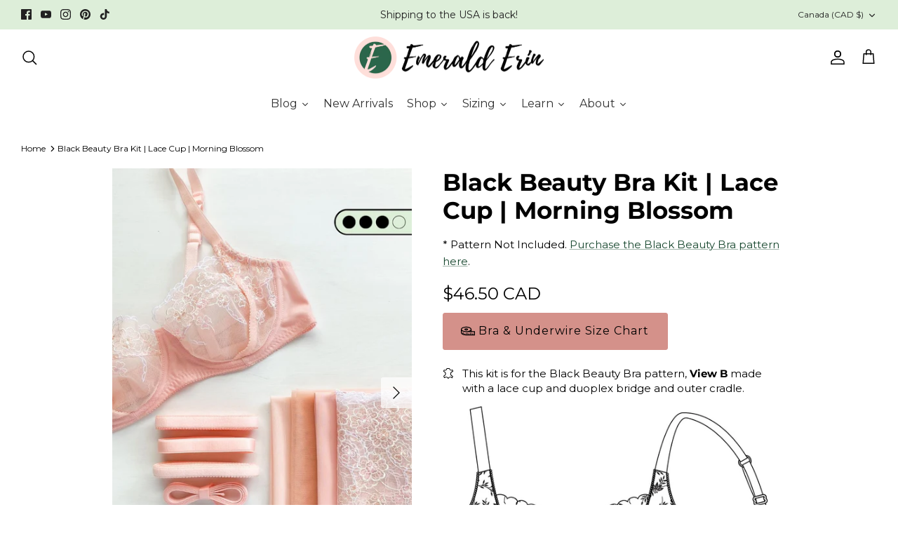

--- FILE ---
content_type: text/html; charset=utf-8
request_url: https://shop.emeralderin.com/products/black-beauty-bra-kit-lace-cup-morning-blossom
body_size: 54316
content:
<!DOCTYPE html><html lang="en" dir="ltr">
<head>
  <link rel="stylesheet" href="https://obscure-escarpment-2240.herokuapp.com/stylesheets/bcpo-front.css">
  <script>var bcpo_product={"id":6910434836585,"title":"Black Beauty Bra Kit | Lace Cup | Morning Blossom","handle":"black-beauty-bra-kit-lace-cup-morning-blossom","description":"\u003cp\u003e\u003cspan style=\"text-decoration: underline;\"\u003e\u003cstrong\u003eIncluded in this Kit:\u003c\/strong\u003e\u003c\/span\u003e\u003c\/p\u003e\n\u003cp\u003e\u003cstrong\u003eFabrics:\u003c\/strong\u003e\u003c\/p\u003e\n\u003cp\u003e• 0.5m x .23m (20\" x 9.5\") Duoplex \u003cem\u003e(for outer cradle \u0026amp; bridge) \u003c\/em\u003e- Rosy\u003c\/p\u003e\n\u003cp\u003e• 2 x 0.85 \u003cmeta charset=\"utf-8\"\u003epieces of Morning Blossom\u003cspan data-mce-fragment=\"1\"\u003e Embroidered Tulle Lace\u003c\/span\u003e \u003cmeta charset=\"utf-8\"\u003e\u003cspan data-mce-fragment=\"1\"\u003e*This lace comes in 2 mirrored pieces, for a perfectly symmetrical bra*\u003c\/span\u003e \u003cem\u003e(for lower cup, upper cup and powerbar)\u003c\/em\u003e\u003c\/p\u003e\n\u003cp\u003e• 0.5m x .75m (20\" x 28\") Bra Tulle \u003cem\u003e(for lining the lace upper cup, lower cup and powerbar) \u003c\/em\u003e- Rosy\u003c\/p\u003e\n\u003cp\u003e• 0.5m x .19m (20\" x 7.5\") Powernet \u003cem\u003e(for back band) \u003c\/em\u003e- Rosy\u003c\/p\u003e\n\u003cp\u003e \u003c\/p\u003e\n\u003cp\u003e\u003cstrong\u003eView B Findings Kit: (Rosy)\u003c\/strong\u003e\u003cbr\u003e\u003c\/p\u003e\n\u003cp\u003e*Available in: Small (Cups B-DD) \u003cspan style=\"text-decoration: underline;\"\u003eor\u003c\/span\u003e Large (Cups E-G)\u003c\/p\u003e\n\u003ctable width=\"100%\"\u003e\n\u003ctbody\u003e\n\u003ctr\u003e\n\u003ctd\u003e\u003cstrong\u003eSmall (Cups B-DD)\u003c\/strong\u003e\u003c\/td\u003e\n\u003ctd\u003e\u003cstrong\u003eLarge (Cups E-G)\u003c\/strong\u003e\u003c\/td\u003e\n\u003c\/tr\u003e\n\u003ctr\u003e\n\u003ctd\u003e\n\u003cp\u003e• 1.5m x 3\/8\" (9mm) Picot Plush Elastic\u003cbr\u003e• 1m x 1\/2\" (12mm) Picot Plush Elastic\u003cbr\u003e• 1m x 1\/2\" (12mm) Strap Elastic\u003cbr\u003e• 0.9m x Channeling\u003cbr\u003e• 0.6m x 1\/4\" (6mm) Clear Elastic\u003cbr\u003e• 1 set x 1-3\/16” (30mm) 2X3 Hook \u0026amp; Eye\u003cbr\u003e• 1 set x 1\/2\" (12mm) Sliders \u0026amp; Rings\u003c\/p\u003e\n\u003c\/td\u003e\n\u003ctd\u003e\n\u003cp\u003e• 1.5m x 3\/8\" (9mm) Picot Plush Elastic\u003cbr\u003e• 1m x 3\/4\" (19mm) Picot Plush Elastic\u003cbr\u003e• 1m x 3\/4\" (19mm) Strap Elastic\u003cbr\u003e• 0.9m x Channeling\u003cbr\u003e• 0.6m x 1\/4\" (6mm) Clear Elastic\u003cbr\u003e• 1 set X 2-1\/4” (57mm) 3X3 Hook \u0026amp; Eye\u003cbr\u003e• 1 set x 3\/4\" (19mm) Sliders \u0026amp; Rings\u003c\/p\u003e\n\u003c\/td\u003e\n\u003c\/tr\u003e\n\u003c\/tbody\u003e\n\u003c\/table\u003e\n\u003c!-- Begin Style --\u003e","published_at":"2025-10-14T15:48:07-04:00","created_at":"2022-08-03T14:57:01-04:00","vendor":"Emerald Erin","type":"Black Beauty Bra Kit","tags":["3Skilled","Black Beauty Bra","black beauty bra kits","Blush Pink","Garden Party","Lace \u0026 Duoplex Black Beauty Bra Kit","skilled"],"price":4650,"price_min":4650,"price_max":4650,"available":false,"price_varies":false,"compare_at_price":null,"compare_at_price_min":0,"compare_at_price_max":0,"compare_at_price_varies":false,"variants":[{"id":40208854646889,"title":"Default Title","option1":"Default Title","option2":null,"option3":null,"sku":"KITBBLCP2061","requires_shipping":true,"taxable":true,"featured_image":null,"available":false,"name":"Black Beauty Bra Kit | Lace Cup | Morning Blossom","public_title":null,"options":["Default Title"],"price":4650,"weight":160,"compare_at_price":null,"inventory_management":"shopify","barcode":"","requires_selling_plan":false,"selling_plan_allocations":[]}],"images":["\/\/shop.emeralderin.com\/cdn\/shop\/products\/9_3deb291b-3fd9-4187-9175-3fea9aa26bc9.jpg?v=1674692424","\/\/shop.emeralderin.com\/cdn\/shop\/products\/IMG_4009.jpg?v=1674692424","\/\/shop.emeralderin.com\/cdn\/shop\/products\/Skilled_22982ef2-e6c2-4fd9-b0e6-698ea58eb8b9.jpg?v=1674692424","\/\/shop.emeralderin.com\/cdn\/shop\/products\/morningblossomlace_a5e07c0d-0c2e-4318-9f4c-d14f48ba1d2f.jpg?v=1674692424","\/\/shop.emeralderin.com\/cdn\/shop\/products\/IMG_5215_17f104ce-e1cf-49cc-82a6-21ca898931a3.jpg?v=1674692424"],"featured_image":"\/\/shop.emeralderin.com\/cdn\/shop\/products\/9_3deb291b-3fd9-4187-9175-3fea9aa26bc9.jpg?v=1674692424","options":["Title"],"media":[{"alt":null,"id":32759032480045,"position":1,"preview_image":{"aspect_ratio":0.667,"height":1500,"width":1000,"src":"\/\/shop.emeralderin.com\/cdn\/shop\/products\/9_3deb291b-3fd9-4187-9175-3fea9aa26bc9.jpg?v=1674692424"},"aspect_ratio":0.667,"height":1500,"media_type":"image","src":"\/\/shop.emeralderin.com\/cdn\/shop\/products\/9_3deb291b-3fd9-4187-9175-3fea9aa26bc9.jpg?v=1674692424","width":1000},{"alt":null,"id":22533871468649,"position":2,"preview_image":{"aspect_ratio":1.0,"height":2980,"width":2980,"src":"\/\/shop.emeralderin.com\/cdn\/shop\/products\/IMG_4009.jpg?v=1674692424"},"aspect_ratio":1.0,"height":2980,"media_type":"image","src":"\/\/shop.emeralderin.com\/cdn\/shop\/products\/IMG_4009.jpg?v=1674692424","width":2980},{"alt":null,"id":22533869142121,"position":3,"preview_image":{"aspect_ratio":1.0,"height":2000,"width":2000,"src":"\/\/shop.emeralderin.com\/cdn\/shop\/products\/Skilled_22982ef2-e6c2-4fd9-b0e6-698ea58eb8b9.jpg?v=1674692424"},"aspect_ratio":1.0,"height":2000,"media_type":"image","src":"\/\/shop.emeralderin.com\/cdn\/shop\/products\/Skilled_22982ef2-e6c2-4fd9-b0e6-698ea58eb8b9.jpg?v=1674692424","width":2000},{"alt":null,"id":22533870682217,"position":4,"preview_image":{"aspect_ratio":1.0,"height":2048,"width":2048,"src":"\/\/shop.emeralderin.com\/cdn\/shop\/products\/morningblossomlace_a5e07c0d-0c2e-4318-9f4c-d14f48ba1d2f.jpg?v=1674692424"},"aspect_ratio":1.0,"height":2048,"media_type":"image","src":"\/\/shop.emeralderin.com\/cdn\/shop\/products\/morningblossomlace_a5e07c0d-0c2e-4318-9f4c-d14f48ba1d2f.jpg?v=1674692424","width":2048},{"alt":null,"id":22533870714985,"position":5,"preview_image":{"aspect_ratio":1.0,"height":2048,"width":2048,"src":"\/\/shop.emeralderin.com\/cdn\/shop\/products\/IMG_5215_17f104ce-e1cf-49cc-82a6-21ca898931a3.jpg?v=1674692424"},"aspect_ratio":1.0,"height":2048,"media_type":"image","src":"\/\/shop.emeralderin.com\/cdn\/shop\/products\/IMG_5215_17f104ce-e1cf-49cc-82a6-21ca898931a3.jpg?v=1674692424","width":2048}],"requires_selling_plan":false,"selling_plan_groups":[],"content":"\u003cp\u003e\u003cspan style=\"text-decoration: underline;\"\u003e\u003cstrong\u003eIncluded in this Kit:\u003c\/strong\u003e\u003c\/span\u003e\u003c\/p\u003e\n\u003cp\u003e\u003cstrong\u003eFabrics:\u003c\/strong\u003e\u003c\/p\u003e\n\u003cp\u003e• 0.5m x .23m (20\" x 9.5\") Duoplex \u003cem\u003e(for outer cradle \u0026amp; bridge) \u003c\/em\u003e- Rosy\u003c\/p\u003e\n\u003cp\u003e• 2 x 0.85 \u003cmeta charset=\"utf-8\"\u003epieces of Morning Blossom\u003cspan data-mce-fragment=\"1\"\u003e Embroidered Tulle Lace\u003c\/span\u003e \u003cmeta charset=\"utf-8\"\u003e\u003cspan data-mce-fragment=\"1\"\u003e*This lace comes in 2 mirrored pieces, for a perfectly symmetrical bra*\u003c\/span\u003e \u003cem\u003e(for lower cup, upper cup and powerbar)\u003c\/em\u003e\u003c\/p\u003e\n\u003cp\u003e• 0.5m x .75m (20\" x 28\") Bra Tulle \u003cem\u003e(for lining the lace upper cup, lower cup and powerbar) \u003c\/em\u003e- Rosy\u003c\/p\u003e\n\u003cp\u003e• 0.5m x .19m (20\" x 7.5\") Powernet \u003cem\u003e(for back band) \u003c\/em\u003e- Rosy\u003c\/p\u003e\n\u003cp\u003e \u003c\/p\u003e\n\u003cp\u003e\u003cstrong\u003eView B Findings Kit: (Rosy)\u003c\/strong\u003e\u003cbr\u003e\u003c\/p\u003e\n\u003cp\u003e*Available in: Small (Cups B-DD) \u003cspan style=\"text-decoration: underline;\"\u003eor\u003c\/span\u003e Large (Cups E-G)\u003c\/p\u003e\n\u003ctable width=\"100%\"\u003e\n\u003ctbody\u003e\n\u003ctr\u003e\n\u003ctd\u003e\u003cstrong\u003eSmall (Cups B-DD)\u003c\/strong\u003e\u003c\/td\u003e\n\u003ctd\u003e\u003cstrong\u003eLarge (Cups E-G)\u003c\/strong\u003e\u003c\/td\u003e\n\u003c\/tr\u003e\n\u003ctr\u003e\n\u003ctd\u003e\n\u003cp\u003e• 1.5m x 3\/8\" (9mm) Picot Plush Elastic\u003cbr\u003e• 1m x 1\/2\" (12mm) Picot Plush Elastic\u003cbr\u003e• 1m x 1\/2\" (12mm) Strap Elastic\u003cbr\u003e• 0.9m x Channeling\u003cbr\u003e• 0.6m x 1\/4\" (6mm) Clear Elastic\u003cbr\u003e• 1 set x 1-3\/16” (30mm) 2X3 Hook \u0026amp; Eye\u003cbr\u003e• 1 set x 1\/2\" (12mm) Sliders \u0026amp; Rings\u003c\/p\u003e\n\u003c\/td\u003e\n\u003ctd\u003e\n\u003cp\u003e• 1.5m x 3\/8\" (9mm) Picot Plush Elastic\u003cbr\u003e• 1m x 3\/4\" (19mm) Picot Plush Elastic\u003cbr\u003e• 1m x 3\/4\" (19mm) Strap Elastic\u003cbr\u003e• 0.9m x Channeling\u003cbr\u003e• 0.6m x 1\/4\" (6mm) Clear Elastic\u003cbr\u003e• 1 set X 2-1\/4” (57mm) 3X3 Hook \u0026amp; Eye\u003cbr\u003e• 1 set x 3\/4\" (19mm) Sliders \u0026amp; Rings\u003c\/p\u003e\n\u003c\/td\u003e\n\u003c\/tr\u003e\n\u003c\/tbody\u003e\n\u003c\/table\u003e\n\u003c!-- Begin Style --\u003e"}; var bcpo_data={"product_id":"6739742720105","virtual_options":[{"title":"Findings Size","type":"radios","unique":"_upqh3ornc","preselect_value":"","required":"on","values":[{"key":"Small (B-DD cups)"},{"key":"Large (E-G cups)"}]},{"title":"Underwire Size","type":"text","unique":"_v5zl49n41","required":"on","maxlength":"15","values":[{"key":""}]}]}; var bcpo_settings={"fallback":"default","auto_select":"off","load_main_image":"on","replaceImage":"on","border_style":"round","tooltips":"show","sold_out_style":"transparent","theme":"light","jumbo_colors":"medium","jumbo_images":"medium","circle_swatches":"on","inventory_style":"default","override_ajax":"on","add_price_addons":"off","theme2":"on","money_format2":"${{amount}} CAD","money_format_without_currency":"${{amount}}","show_currency":"off","global_auto_image_options":"","global_color_options":"","global_colors":[{"key":"","value":"ecf42f"}],"shop_currency":"CAD"};var inventory_quantity = [];inventory_quantity.push(0);if(bcpo_product) { for (var i = 0; i < bcpo_product.variants.length; i += 1) { bcpo_product.variants[i].inventory_quantity = inventory_quantity[i]; }}window.bcpo = window.bcpo || {}; bcpo.cart = {"note":null,"attributes":{},"original_total_price":0,"total_price":0,"total_discount":0,"total_weight":0.0,"item_count":0,"items":[],"requires_shipping":false,"currency":"CAD","items_subtotal_price":0,"cart_level_discount_applications":[],"checkout_charge_amount":0}; bcpo.ogFormData = FormData; bcpo.money_with_currency_format = "${{amount}} CAD";bcpo.money_format = "${{amount}}";</script>
<script>
window.KiwiSizing = window.KiwiSizing === undefined ? {} : window.KiwiSizing;
KiwiSizing.shop = "emerald-erin.myshopify.com";


KiwiSizing.data = {
  collections: "264831729769,136820621356,265163571305,268403998825,20065452076,263714406505,466007359789,267227431017,264831762537,266964598889",
  tags: "3Skilled,Black Beauty Bra,black beauty bra kits,Blush Pink,Garden Party,Lace \u0026 Duoplex Black Beauty Bra Kit,skilled",
  product: "6910434836585",
  vendor: "Emerald Erin",
  type: "Black Beauty Bra Kit",
  title: "Black Beauty Bra Kit | Lace Cup | Morning Blossom",
  images: ["\/\/shop.emeralderin.com\/cdn\/shop\/products\/9_3deb291b-3fd9-4187-9175-3fea9aa26bc9.jpg?v=1674692424","\/\/shop.emeralderin.com\/cdn\/shop\/products\/IMG_4009.jpg?v=1674692424","\/\/shop.emeralderin.com\/cdn\/shop\/products\/Skilled_22982ef2-e6c2-4fd9-b0e6-698ea58eb8b9.jpg?v=1674692424","\/\/shop.emeralderin.com\/cdn\/shop\/products\/morningblossomlace_a5e07c0d-0c2e-4318-9f4c-d14f48ba1d2f.jpg?v=1674692424","\/\/shop.emeralderin.com\/cdn\/shop\/products\/IMG_5215_17f104ce-e1cf-49cc-82a6-21ca898931a3.jpg?v=1674692424"],
  options: [{"name":"Title","position":1,"values":["Default Title"]}],
  variants: [{"id":40208854646889,"title":"Default Title","option1":"Default Title","option2":null,"option3":null,"sku":"KITBBLCP2061","requires_shipping":true,"taxable":true,"featured_image":null,"available":false,"name":"Black Beauty Bra Kit | Lace Cup | Morning Blossom","public_title":null,"options":["Default Title"],"price":4650,"weight":160,"compare_at_price":null,"inventory_management":"shopify","barcode":"","requires_selling_plan":false,"selling_plan_allocations":[]}],
};

</script>
  <!-- Symmetry 5.6.0 -->

  <title>
    Black Beauty Bra Kit | Lace Cup | Morning Blossom &ndash; Emerald Erin
  </title>

  <meta charset="utf-8" />
<meta name="viewport" content="width=device-width,initial-scale=1.0" />
<meta http-equiv="X-UA-Compatible" content="IE=edge">

<link rel="preconnect" href="https://cdn.shopify.com" crossorigin>
<link rel="preconnect" href="https://fonts.shopify.com" crossorigin>
<link rel="preconnect" href="https://monorail-edge.shopifysvc.com"><link rel="preload" as="font" href="//shop.emeralderin.com/cdn/fonts/montserrat/montserrat_n4.81949fa0ac9fd2021e16436151e8eaa539321637.woff2" type="font/woff2" crossorigin><link rel="preload" as="font" href="//shop.emeralderin.com/cdn/fonts/montserrat/montserrat_n4.81949fa0ac9fd2021e16436151e8eaa539321637.woff2" type="font/woff2" crossorigin><link rel="preload" as="font" href="//shop.emeralderin.com/cdn/fonts/montserrat/montserrat_n7.3c434e22befd5c18a6b4afadb1e3d77c128c7939.woff2" type="font/woff2" crossorigin><link rel="preload" as="font" href="//shop.emeralderin.com/cdn/fonts/montserrat/montserrat_n4.81949fa0ac9fd2021e16436151e8eaa539321637.woff2" type="font/woff2" crossorigin><link rel="preload" href="//shop.emeralderin.com/cdn/shop/t/7/assets/vendor.min.js?v=11589511144441591071670426853" as="script">
<link rel="preload" href="//shop.emeralderin.com/cdn/shop/t/7/assets/theme.js?v=48950849070434044161670426853" as="script"><link rel="canonical" href="https://shop.emeralderin.com/products/black-beauty-bra-kit-lace-cup-morning-blossom" /><link rel="icon" href="//shop.emeralderin.com/cdn/shop/files/272559768_1678120139195472_681530750330918052_n.jpg?crop=center&height=48&v=1644291241&width=48" type="image/jpg"><meta name="description" content="Included in this Kit: Fabrics: • 0.5m x .23m (20&quot; x 9.5&quot;) Duoplex (for outer cradle &amp;amp; bridge) - Rosy • 2 x 0.85 pieces of Morning Blossom Embroidered Tulle Lace *This lace comes in 2 mirrored pieces, for a perfectly symmetrical bra* (for lower cup, upper cup and powerbar) • 0.5m x .75m (20&quot; x 28&quot;) Bra Tulle (for li">
<style>
    @font-face {
  font-family: Montserrat;
  font-weight: 400;
  font-style: normal;
  font-display: fallback;
  src: url("//shop.emeralderin.com/cdn/fonts/montserrat/montserrat_n4.81949fa0ac9fd2021e16436151e8eaa539321637.woff2") format("woff2"),
       url("//shop.emeralderin.com/cdn/fonts/montserrat/montserrat_n4.a6c632ca7b62da89c3594789ba828388aac693fe.woff") format("woff");
}

    @font-face {
  font-family: Montserrat;
  font-weight: 700;
  font-style: normal;
  font-display: fallback;
  src: url("//shop.emeralderin.com/cdn/fonts/montserrat/montserrat_n7.3c434e22befd5c18a6b4afadb1e3d77c128c7939.woff2") format("woff2"),
       url("//shop.emeralderin.com/cdn/fonts/montserrat/montserrat_n7.5d9fa6e2cae713c8fb539a9876489d86207fe957.woff") format("woff");
}

    @font-face {
  font-family: Montserrat;
  font-weight: 500;
  font-style: normal;
  font-display: fallback;
  src: url("//shop.emeralderin.com/cdn/fonts/montserrat/montserrat_n5.07ef3781d9c78c8b93c98419da7ad4fbeebb6635.woff2") format("woff2"),
       url("//shop.emeralderin.com/cdn/fonts/montserrat/montserrat_n5.adf9b4bd8b0e4f55a0b203cdd84512667e0d5e4d.woff") format("woff");
}

    @font-face {
  font-family: Montserrat;
  font-weight: 400;
  font-style: italic;
  font-display: fallback;
  src: url("//shop.emeralderin.com/cdn/fonts/montserrat/montserrat_i4.5a4ea298b4789e064f62a29aafc18d41f09ae59b.woff2") format("woff2"),
       url("//shop.emeralderin.com/cdn/fonts/montserrat/montserrat_i4.072b5869c5e0ed5b9d2021e4c2af132e16681ad2.woff") format("woff");
}

    @font-face {
  font-family: Montserrat;
  font-weight: 700;
  font-style: italic;
  font-display: fallback;
  src: url("//shop.emeralderin.com/cdn/fonts/montserrat/montserrat_i7.a0d4a463df4f146567d871890ffb3c80408e7732.woff2") format("woff2"),
       url("//shop.emeralderin.com/cdn/fonts/montserrat/montserrat_i7.f6ec9f2a0681acc6f8152c40921d2a4d2e1a2c78.woff") format("woff");
}

    @font-face {
  font-family: Montserrat;
  font-weight: 700;
  font-style: normal;
  font-display: fallback;
  src: url("//shop.emeralderin.com/cdn/fonts/montserrat/montserrat_n7.3c434e22befd5c18a6b4afadb1e3d77c128c7939.woff2") format("woff2"),
       url("//shop.emeralderin.com/cdn/fonts/montserrat/montserrat_n7.5d9fa6e2cae713c8fb539a9876489d86207fe957.woff") format("woff");
}

    @font-face {
  font-family: Montserrat;
  font-weight: 400;
  font-style: normal;
  font-display: fallback;
  src: url("//shop.emeralderin.com/cdn/fonts/montserrat/montserrat_n4.81949fa0ac9fd2021e16436151e8eaa539321637.woff2") format("woff2"),
       url("//shop.emeralderin.com/cdn/fonts/montserrat/montserrat_n4.a6c632ca7b62da89c3594789ba828388aac693fe.woff") format("woff");
}

    @font-face {
  font-family: Montserrat;
  font-weight: 400;
  font-style: normal;
  font-display: fallback;
  src: url("//shop.emeralderin.com/cdn/fonts/montserrat/montserrat_n4.81949fa0ac9fd2021e16436151e8eaa539321637.woff2") format("woff2"),
       url("//shop.emeralderin.com/cdn/fonts/montserrat/montserrat_n4.a6c632ca7b62da89c3594789ba828388aac693fe.woff") format("woff");
}

    @font-face {
  font-family: Montserrat;
  font-weight: 600;
  font-style: normal;
  font-display: fallback;
  src: url("//shop.emeralderin.com/cdn/fonts/montserrat/montserrat_n6.1326b3e84230700ef15b3a29fb520639977513e0.woff2") format("woff2"),
       url("//shop.emeralderin.com/cdn/fonts/montserrat/montserrat_n6.652f051080eb14192330daceed8cd53dfdc5ead9.woff") format("woff");
}

  </style>

  <meta property="og:site_name" content="Emerald Erin">
<meta property="og:url" content="https://shop.emeralderin.com/products/black-beauty-bra-kit-lace-cup-morning-blossom">
<meta property="og:title" content="Black Beauty Bra Kit | Lace Cup | Morning Blossom">
<meta property="og:type" content="product">
<meta property="og:description" content="Included in this Kit: Fabrics: • 0.5m x .23m (20&quot; x 9.5&quot;) Duoplex (for outer cradle &amp;amp; bridge) - Rosy • 2 x 0.85 pieces of Morning Blossom Embroidered Tulle Lace *This lace comes in 2 mirrored pieces, for a perfectly symmetrical bra* (for lower cup, upper cup and powerbar) • 0.5m x .75m (20&quot; x 28&quot;) Bra Tulle (for li"><meta property="og:image" content="http://shop.emeralderin.com/cdn/shop/products/9_3deb291b-3fd9-4187-9175-3fea9aa26bc9_1200x1200.jpg?v=1674692424">
  <meta property="og:image:secure_url" content="https://shop.emeralderin.com/cdn/shop/products/9_3deb291b-3fd9-4187-9175-3fea9aa26bc9_1200x1200.jpg?v=1674692424">
  <meta property="og:image:width" content="1000">
  <meta property="og:image:height" content="1500"><meta property="og:price:amount" content="46.50">
  <meta property="og:price:currency" content="CAD"><meta name="twitter:card" content="summary_large_image">
<meta name="twitter:title" content="Black Beauty Bra Kit | Lace Cup | Morning Blossom">
<meta name="twitter:description" content="Included in this Kit: Fabrics: • 0.5m x .23m (20&quot; x 9.5&quot;) Duoplex (for outer cradle &amp;amp; bridge) - Rosy • 2 x 0.85 pieces of Morning Blossom Embroidered Tulle Lace *This lace comes in 2 mirrored pieces, for a perfectly symmetrical bra* (for lower cup, upper cup and powerbar) • 0.5m x .75m (20&quot; x 28&quot;) Bra Tulle (for li">


  <link href="//shop.emeralderin.com/cdn/shop/t/7/assets/styles.css?v=20504012248591277921673381133" rel="stylesheet" type="text/css" media="all" />
<link href="//shop.emeralderin.com/cdn/shop/t/7/assets/custom.css?v=165350623451303736231674242511" rel="stylesheet" type="text/css" media="all" />
<link rel="stylesheet" href="//shop.emeralderin.com/cdn/shop/t/7/assets/swatches.css?v=15467399524842092801732042011" media="print" onload="this.media='all'">
    <noscript><link rel="stylesheet" href="//shop.emeralderin.com/cdn/shop/t/7/assets/swatches.css?v=15467399524842092801732042011"></noscript><script>
    window.theme = window.theme || {};
    theme.money_format_with_product_code_preference = "${{amount}} CAD";
    theme.money_format_with_cart_code_preference = "${{amount}} CAD";
    theme.money_format = "${{amount}}";
    theme.strings = {
      previous: "Previous",
      next: "Next",
      addressError: "Error looking up that address",
      addressNoResults: "No results for that address",
      addressQueryLimit: "You have exceeded the Google API usage limit. Consider upgrading to a \u003ca href=\"https:\/\/developers.google.com\/maps\/premium\/usage-limits\"\u003ePremium Plan\u003c\/a\u003e.",
      authError: "There was a problem authenticating your Google Maps API Key.",
      icon_labels_left: "Left",
      icon_labels_right: "Right",
      icon_labels_down: "Down",
      icon_labels_close: "Close",
      icon_labels_plus: "Plus",
      imageSlider: "Image slider",
      cart_terms_confirmation: "You must agree to the terms and conditions before continuing.",
      products_listing_from: "From",
      layout_live_search_see_all: "See all results",
      products_product_add_to_cart: "Add to Cart",
      products_variant_no_stock: "Sold out",
      products_variant_non_existent: "Unavailable",
      products_product_pick_a: "Pick a",
      general_navigation_menu_toggle_aria_label: "Toggle menu",
      general_accessibility_labels_close: "Close",
      products_product_adding_to_cart: "Adding",
      products_product_added_to_cart: "Added to cart",
      general_quick_search_pages: "Pages",
      general_quick_search_no_results: "Sorry, we couldn\u0026#39;t find any results",
      collections_general_see_all_subcollections: "See all..."
    };
    theme.routes = {
      cart_url: '/cart',
      cart_add_url: '/cart/add.js',
      cart_change_url: '/cart/change',
      predictive_search_url: '/search/suggest'
    };
    theme.settings = {
      cart_type: "drawer",
      quickbuy_style: "off",
      avoid_orphans: true
    };
    document.documentElement.classList.add('js');
  </script>

  <script>window.performance && window.performance.mark && window.performance.mark('shopify.content_for_header.start');</script><meta name="facebook-domain-verification" content="hedx3yb3e59qcph26x7xqgnn4qalbw">
<meta id="shopify-digital-wallet" name="shopify-digital-wallet" content="/27155310/digital_wallets/dialog">
<meta name="shopify-checkout-api-token" content="7d444f0fc6411c039ed32f791661c3b9">
<meta id="in-context-paypal-metadata" data-shop-id="27155310" data-venmo-supported="false" data-environment="production" data-locale="en_US" data-paypal-v4="true" data-currency="CAD">
<link rel="alternate" type="application/json+oembed" href="https://shop.emeralderin.com/products/black-beauty-bra-kit-lace-cup-morning-blossom.oembed">
<script async="async" src="/checkouts/internal/preloads.js?locale=en-CA"></script>
<link rel="preconnect" href="https://shop.app" crossorigin="anonymous">
<script async="async" src="https://shop.app/checkouts/internal/preloads.js?locale=en-CA&shop_id=27155310" crossorigin="anonymous"></script>
<script id="apple-pay-shop-capabilities" type="application/json">{"shopId":27155310,"countryCode":"CA","currencyCode":"CAD","merchantCapabilities":["supports3DS"],"merchantId":"gid:\/\/shopify\/Shop\/27155310","merchantName":"Emerald Erin","requiredBillingContactFields":["postalAddress","email"],"requiredShippingContactFields":["postalAddress","email"],"shippingType":"shipping","supportedNetworks":["visa","masterCard","amex","discover","interac","jcb"],"total":{"type":"pending","label":"Emerald Erin","amount":"1.00"},"shopifyPaymentsEnabled":true,"supportsSubscriptions":true}</script>
<script id="shopify-features" type="application/json">{"accessToken":"7d444f0fc6411c039ed32f791661c3b9","betas":["rich-media-storefront-analytics"],"domain":"shop.emeralderin.com","predictiveSearch":true,"shopId":27155310,"locale":"en"}</script>
<script>var Shopify = Shopify || {};
Shopify.shop = "emerald-erin.myshopify.com";
Shopify.locale = "en";
Shopify.currency = {"active":"CAD","rate":"1.0"};
Shopify.country = "CA";
Shopify.theme = {"name":"Symmetry","id":139463229741,"schema_name":"Symmetry","schema_version":"5.6.0","theme_store_id":568,"role":"main"};
Shopify.theme.handle = "null";
Shopify.theme.style = {"id":null,"handle":null};
Shopify.cdnHost = "shop.emeralderin.com/cdn";
Shopify.routes = Shopify.routes || {};
Shopify.routes.root = "/";</script>
<script type="module">!function(o){(o.Shopify=o.Shopify||{}).modules=!0}(window);</script>
<script>!function(o){function n(){var o=[];function n(){o.push(Array.prototype.slice.apply(arguments))}return n.q=o,n}var t=o.Shopify=o.Shopify||{};t.loadFeatures=n(),t.autoloadFeatures=n()}(window);</script>
<script>
  window.ShopifyPay = window.ShopifyPay || {};
  window.ShopifyPay.apiHost = "shop.app\/pay";
  window.ShopifyPay.redirectState = null;
</script>
<script id="shop-js-analytics" type="application/json">{"pageType":"product"}</script>
<script defer="defer" async type="module" src="//shop.emeralderin.com/cdn/shopifycloud/shop-js/modules/v2/client.init-shop-cart-sync_BT-GjEfc.en.esm.js"></script>
<script defer="defer" async type="module" src="//shop.emeralderin.com/cdn/shopifycloud/shop-js/modules/v2/chunk.common_D58fp_Oc.esm.js"></script>
<script defer="defer" async type="module" src="//shop.emeralderin.com/cdn/shopifycloud/shop-js/modules/v2/chunk.modal_xMitdFEc.esm.js"></script>
<script type="module">
  await import("//shop.emeralderin.com/cdn/shopifycloud/shop-js/modules/v2/client.init-shop-cart-sync_BT-GjEfc.en.esm.js");
await import("//shop.emeralderin.com/cdn/shopifycloud/shop-js/modules/v2/chunk.common_D58fp_Oc.esm.js");
await import("//shop.emeralderin.com/cdn/shopifycloud/shop-js/modules/v2/chunk.modal_xMitdFEc.esm.js");

  window.Shopify.SignInWithShop?.initShopCartSync?.({"fedCMEnabled":true,"windoidEnabled":true});

</script>
<script>
  window.Shopify = window.Shopify || {};
  if (!window.Shopify.featureAssets) window.Shopify.featureAssets = {};
  window.Shopify.featureAssets['shop-js'] = {"shop-cart-sync":["modules/v2/client.shop-cart-sync_DZOKe7Ll.en.esm.js","modules/v2/chunk.common_D58fp_Oc.esm.js","modules/v2/chunk.modal_xMitdFEc.esm.js"],"init-fed-cm":["modules/v2/client.init-fed-cm_B6oLuCjv.en.esm.js","modules/v2/chunk.common_D58fp_Oc.esm.js","modules/v2/chunk.modal_xMitdFEc.esm.js"],"shop-cash-offers":["modules/v2/client.shop-cash-offers_D2sdYoxE.en.esm.js","modules/v2/chunk.common_D58fp_Oc.esm.js","modules/v2/chunk.modal_xMitdFEc.esm.js"],"shop-login-button":["modules/v2/client.shop-login-button_QeVjl5Y3.en.esm.js","modules/v2/chunk.common_D58fp_Oc.esm.js","modules/v2/chunk.modal_xMitdFEc.esm.js"],"pay-button":["modules/v2/client.pay-button_DXTOsIq6.en.esm.js","modules/v2/chunk.common_D58fp_Oc.esm.js","modules/v2/chunk.modal_xMitdFEc.esm.js"],"shop-button":["modules/v2/client.shop-button_DQZHx9pm.en.esm.js","modules/v2/chunk.common_D58fp_Oc.esm.js","modules/v2/chunk.modal_xMitdFEc.esm.js"],"avatar":["modules/v2/client.avatar_BTnouDA3.en.esm.js"],"init-windoid":["modules/v2/client.init-windoid_CR1B-cfM.en.esm.js","modules/v2/chunk.common_D58fp_Oc.esm.js","modules/v2/chunk.modal_xMitdFEc.esm.js"],"init-shop-for-new-customer-accounts":["modules/v2/client.init-shop-for-new-customer-accounts_C_vY_xzh.en.esm.js","modules/v2/client.shop-login-button_QeVjl5Y3.en.esm.js","modules/v2/chunk.common_D58fp_Oc.esm.js","modules/v2/chunk.modal_xMitdFEc.esm.js"],"init-shop-email-lookup-coordinator":["modules/v2/client.init-shop-email-lookup-coordinator_BI7n9ZSv.en.esm.js","modules/v2/chunk.common_D58fp_Oc.esm.js","modules/v2/chunk.modal_xMitdFEc.esm.js"],"init-shop-cart-sync":["modules/v2/client.init-shop-cart-sync_BT-GjEfc.en.esm.js","modules/v2/chunk.common_D58fp_Oc.esm.js","modules/v2/chunk.modal_xMitdFEc.esm.js"],"shop-toast-manager":["modules/v2/client.shop-toast-manager_DiYdP3xc.en.esm.js","modules/v2/chunk.common_D58fp_Oc.esm.js","modules/v2/chunk.modal_xMitdFEc.esm.js"],"init-customer-accounts":["modules/v2/client.init-customer-accounts_D9ZNqS-Q.en.esm.js","modules/v2/client.shop-login-button_QeVjl5Y3.en.esm.js","modules/v2/chunk.common_D58fp_Oc.esm.js","modules/v2/chunk.modal_xMitdFEc.esm.js"],"init-customer-accounts-sign-up":["modules/v2/client.init-customer-accounts-sign-up_iGw4briv.en.esm.js","modules/v2/client.shop-login-button_QeVjl5Y3.en.esm.js","modules/v2/chunk.common_D58fp_Oc.esm.js","modules/v2/chunk.modal_xMitdFEc.esm.js"],"shop-follow-button":["modules/v2/client.shop-follow-button_CqMgW2wH.en.esm.js","modules/v2/chunk.common_D58fp_Oc.esm.js","modules/v2/chunk.modal_xMitdFEc.esm.js"],"checkout-modal":["modules/v2/client.checkout-modal_xHeaAweL.en.esm.js","modules/v2/chunk.common_D58fp_Oc.esm.js","modules/v2/chunk.modal_xMitdFEc.esm.js"],"shop-login":["modules/v2/client.shop-login_D91U-Q7h.en.esm.js","modules/v2/chunk.common_D58fp_Oc.esm.js","modules/v2/chunk.modal_xMitdFEc.esm.js"],"lead-capture":["modules/v2/client.lead-capture_BJmE1dJe.en.esm.js","modules/v2/chunk.common_D58fp_Oc.esm.js","modules/v2/chunk.modal_xMitdFEc.esm.js"],"payment-terms":["modules/v2/client.payment-terms_Ci9AEqFq.en.esm.js","modules/v2/chunk.common_D58fp_Oc.esm.js","modules/v2/chunk.modal_xMitdFEc.esm.js"]};
</script>
<script>(function() {
  var isLoaded = false;
  function asyncLoad() {
    if (isLoaded) return;
    isLoaded = true;
    var urls = ["\/\/cdn.shopify.com\/proxy\/cb356e264f942225a5a6be00581236122eb62a7ca63f0a6f22c98d7397ffef7d\/obscure-escarpment-2240.herokuapp.com\/js\/best_custom_product_options.js?shop=emerald-erin.myshopify.com\u0026sp-cache-control=cHVibGljLCBtYXgtYWdlPTkwMA","https:\/\/app.kiwisizing.com\/web\/js\/dist\/kiwiSizing\/plugin\/SizingPlugin.prod.js?v=330\u0026shop=emerald-erin.myshopify.com","https:\/\/upsell-app.logbase.io\/lb-upsell.js?shop=emerald-erin.myshopify.com","https:\/\/cdn.shopify.com\/s\/files\/1\/0184\/4255\/1360\/files\/pinit.v2.min.js?v=1652785015\u0026shop=emerald-erin.myshopify.com"];
    for (var i = 0; i < urls.length; i++) {
      var s = document.createElement('script');
      s.type = 'text/javascript';
      s.async = true;
      s.src = urls[i];
      var x = document.getElementsByTagName('script')[0];
      x.parentNode.insertBefore(s, x);
    }
  };
  if(window.attachEvent) {
    window.attachEvent('onload', asyncLoad);
  } else {
    window.addEventListener('load', asyncLoad, false);
  }
})();</script>
<script id="__st">var __st={"a":27155310,"offset":-18000,"reqid":"20421b3a-df08-4bc9-8b97-31c4eec22f13-1769052042","pageurl":"shop.emeralderin.com\/products\/black-beauty-bra-kit-lace-cup-morning-blossom","u":"a346868352d4","p":"product","rtyp":"product","rid":6910434836585};</script>
<script>window.ShopifyPaypalV4VisibilityTracking = true;</script>
<script id="captcha-bootstrap">!function(){'use strict';const t='contact',e='account',n='new_comment',o=[[t,t],['blogs',n],['comments',n],[t,'customer']],c=[[e,'customer_login'],[e,'guest_login'],[e,'recover_customer_password'],[e,'create_customer']],r=t=>t.map((([t,e])=>`form[action*='/${t}']:not([data-nocaptcha='true']) input[name='form_type'][value='${e}']`)).join(','),a=t=>()=>t?[...document.querySelectorAll(t)].map((t=>t.form)):[];function s(){const t=[...o],e=r(t);return a(e)}const i='password',u='form_key',d=['recaptcha-v3-token','g-recaptcha-response','h-captcha-response',i],f=()=>{try{return window.sessionStorage}catch{return}},m='__shopify_v',_=t=>t.elements[u];function p(t,e,n=!1){try{const o=window.sessionStorage,c=JSON.parse(o.getItem(e)),{data:r}=function(t){const{data:e,action:n}=t;return t[m]||n?{data:e,action:n}:{data:t,action:n}}(c);for(const[e,n]of Object.entries(r))t.elements[e]&&(t.elements[e].value=n);n&&o.removeItem(e)}catch(o){console.error('form repopulation failed',{error:o})}}const l='form_type',E='cptcha';function T(t){t.dataset[E]=!0}const w=window,h=w.document,L='Shopify',v='ce_forms',y='captcha';let A=!1;((t,e)=>{const n=(g='f06e6c50-85a8-45c8-87d0-21a2b65856fe',I='https://cdn.shopify.com/shopifycloud/storefront-forms-hcaptcha/ce_storefront_forms_captcha_hcaptcha.v1.5.2.iife.js',D={infoText:'Protected by hCaptcha',privacyText:'Privacy',termsText:'Terms'},(t,e,n)=>{const o=w[L][v],c=o.bindForm;if(c)return c(t,g,e,D).then(n);var r;o.q.push([[t,g,e,D],n]),r=I,A||(h.body.append(Object.assign(h.createElement('script'),{id:'captcha-provider',async:!0,src:r})),A=!0)});var g,I,D;w[L]=w[L]||{},w[L][v]=w[L][v]||{},w[L][v].q=[],w[L][y]=w[L][y]||{},w[L][y].protect=function(t,e){n(t,void 0,e),T(t)},Object.freeze(w[L][y]),function(t,e,n,w,h,L){const[v,y,A,g]=function(t,e,n){const i=e?o:[],u=t?c:[],d=[...i,...u],f=r(d),m=r(i),_=r(d.filter((([t,e])=>n.includes(e))));return[a(f),a(m),a(_),s()]}(w,h,L),I=t=>{const e=t.target;return e instanceof HTMLFormElement?e:e&&e.form},D=t=>v().includes(t);t.addEventListener('submit',(t=>{const e=I(t);if(!e)return;const n=D(e)&&!e.dataset.hcaptchaBound&&!e.dataset.recaptchaBound,o=_(e),c=g().includes(e)&&(!o||!o.value);(n||c)&&t.preventDefault(),c&&!n&&(function(t){try{if(!f())return;!function(t){const e=f();if(!e)return;const n=_(t);if(!n)return;const o=n.value;o&&e.removeItem(o)}(t);const e=Array.from(Array(32),(()=>Math.random().toString(36)[2])).join('');!function(t,e){_(t)||t.append(Object.assign(document.createElement('input'),{type:'hidden',name:u})),t.elements[u].value=e}(t,e),function(t,e){const n=f();if(!n)return;const o=[...t.querySelectorAll(`input[type='${i}']`)].map((({name:t})=>t)),c=[...d,...o],r={};for(const[a,s]of new FormData(t).entries())c.includes(a)||(r[a]=s);n.setItem(e,JSON.stringify({[m]:1,action:t.action,data:r}))}(t,e)}catch(e){console.error('failed to persist form',e)}}(e),e.submit())}));const S=(t,e)=>{t&&!t.dataset[E]&&(n(t,e.some((e=>e===t))),T(t))};for(const o of['focusin','change'])t.addEventListener(o,(t=>{const e=I(t);D(e)&&S(e,y())}));const B=e.get('form_key'),M=e.get(l),P=B&&M;t.addEventListener('DOMContentLoaded',(()=>{const t=y();if(P)for(const e of t)e.elements[l].value===M&&p(e,B);[...new Set([...A(),...v().filter((t=>'true'===t.dataset.shopifyCaptcha))])].forEach((e=>S(e,t)))}))}(h,new URLSearchParams(w.location.search),n,t,e,['guest_login'])})(!0,!0)}();</script>
<script integrity="sha256-4kQ18oKyAcykRKYeNunJcIwy7WH5gtpwJnB7kiuLZ1E=" data-source-attribution="shopify.loadfeatures" defer="defer" src="//shop.emeralderin.com/cdn/shopifycloud/storefront/assets/storefront/load_feature-a0a9edcb.js" crossorigin="anonymous"></script>
<script crossorigin="anonymous" defer="defer" src="//shop.emeralderin.com/cdn/shopifycloud/storefront/assets/shopify_pay/storefront-65b4c6d7.js?v=20250812"></script>
<script data-source-attribution="shopify.dynamic_checkout.dynamic.init">var Shopify=Shopify||{};Shopify.PaymentButton=Shopify.PaymentButton||{isStorefrontPortableWallets:!0,init:function(){window.Shopify.PaymentButton.init=function(){};var t=document.createElement("script");t.src="https://shop.emeralderin.com/cdn/shopifycloud/portable-wallets/latest/portable-wallets.en.js",t.type="module",document.head.appendChild(t)}};
</script>
<script data-source-attribution="shopify.dynamic_checkout.buyer_consent">
  function portableWalletsHideBuyerConsent(e){var t=document.getElementById("shopify-buyer-consent"),n=document.getElementById("shopify-subscription-policy-button");t&&n&&(t.classList.add("hidden"),t.setAttribute("aria-hidden","true"),n.removeEventListener("click",e))}function portableWalletsShowBuyerConsent(e){var t=document.getElementById("shopify-buyer-consent"),n=document.getElementById("shopify-subscription-policy-button");t&&n&&(t.classList.remove("hidden"),t.removeAttribute("aria-hidden"),n.addEventListener("click",e))}window.Shopify?.PaymentButton&&(window.Shopify.PaymentButton.hideBuyerConsent=portableWalletsHideBuyerConsent,window.Shopify.PaymentButton.showBuyerConsent=portableWalletsShowBuyerConsent);
</script>
<script data-source-attribution="shopify.dynamic_checkout.cart.bootstrap">document.addEventListener("DOMContentLoaded",(function(){function t(){return document.querySelector("shopify-accelerated-checkout-cart, shopify-accelerated-checkout")}if(t())Shopify.PaymentButton.init();else{new MutationObserver((function(e,n){t()&&(Shopify.PaymentButton.init(),n.disconnect())})).observe(document.body,{childList:!0,subtree:!0})}}));
</script>
<link id="shopify-accelerated-checkout-styles" rel="stylesheet" media="screen" href="https://shop.emeralderin.com/cdn/shopifycloud/portable-wallets/latest/accelerated-checkout-backwards-compat.css" crossorigin="anonymous">
<style id="shopify-accelerated-checkout-cart">
        #shopify-buyer-consent {
  margin-top: 1em;
  display: inline-block;
  width: 100%;
}

#shopify-buyer-consent.hidden {
  display: none;
}

#shopify-subscription-policy-button {
  background: none;
  border: none;
  padding: 0;
  text-decoration: underline;
  font-size: inherit;
  cursor: pointer;
}

#shopify-subscription-policy-button::before {
  box-shadow: none;
}

      </style>
<script id="sections-script" data-sections="product-recommendations" defer="defer" src="//shop.emeralderin.com/cdn/shop/t/7/compiled_assets/scripts.js?v=2084"></script>
<script>window.performance && window.performance.mark && window.performance.mark('shopify.content_for_header.end');</script>
  <script id="vopo-head">(function () {
	if (((document.documentElement.innerHTML.includes('asyncLoad') && !document.documentElement.innerHTML.includes('\\/obscure' + '-escarpment-2240')) || (window.bcpo && bcpo.disabled)) && !window.location.href.match(/[&?]yesbcpo/)) return;
	var script = document.createElement('script');
	var reg = new RegExp('\\\\/\\\\/cdn\\.shopify\\.com\\\\/proxy\\\\/[a-z0-9]+\\\\/obscure-escarpment-2240\\.herokuapp\\.com\\\\/js\\\\/best_custom_product_options\\.js[^"]+');
	var match = reg.exec(document.documentElement.innerHTML);
	script.src = match[0].split('\\').join('').replace('%3f', '?').replace('u0026', '&');
	var vopoHead = document.getElementById('vopo-head'); vopoHead.parentNode.insertBefore(script, vopoHead);
})();
</script>

  




  <style>
  .navigation__tier-1-container {
    background: white;
  }
  /* Hide original theme's menu - Sebastian - 10/01/2023*/
  .navigation__tier-1 {
    opacity: 0;
  }
  /*Make the menu full-width - Miley - 11/01/2023*/
  @media only screen and (min-width: 1200px) {
    .navigation__tier-1-container .tmenu_app_desktop {
      width: 100%;
      max-width: 100%;
    }
  }
</style>

    <!-- Upsell & Cross Sell - Selleasy by Logbase - Starts -->
      <script src='https://upsell-app.logbase.io/lb-upsell.js?shop=emerald-erin.myshopify.com' defer></script>
    <!-- Upsell & Cross Sell - Selleasy by Logbase - Ends -->
<!-- BEGIN app block: shopify://apps/vo-product-options/blocks/embed-block/430cbd7b-bd20-4c16-ba41-db6f4c645164 --><script>var bcpo_product={"id":6910434836585,"title":"Black Beauty Bra Kit | Lace Cup | Morning Blossom","handle":"black-beauty-bra-kit-lace-cup-morning-blossom","description":"\u003cp\u003e\u003cspan style=\"text-decoration: underline;\"\u003e\u003cstrong\u003eIncluded in this Kit:\u003c\/strong\u003e\u003c\/span\u003e\u003c\/p\u003e\n\u003cp\u003e\u003cstrong\u003eFabrics:\u003c\/strong\u003e\u003c\/p\u003e\n\u003cp\u003e• 0.5m x .23m (20\" x 9.5\") Duoplex \u003cem\u003e(for outer cradle \u0026amp; bridge) \u003c\/em\u003e- Rosy\u003c\/p\u003e\n\u003cp\u003e• 2 x 0.85 \u003cmeta charset=\"utf-8\"\u003epieces of Morning Blossom\u003cspan data-mce-fragment=\"1\"\u003e Embroidered Tulle Lace\u003c\/span\u003e \u003cmeta charset=\"utf-8\"\u003e\u003cspan data-mce-fragment=\"1\"\u003e*This lace comes in 2 mirrored pieces, for a perfectly symmetrical bra*\u003c\/span\u003e \u003cem\u003e(for lower cup, upper cup and powerbar)\u003c\/em\u003e\u003c\/p\u003e\n\u003cp\u003e• 0.5m x .75m (20\" x 28\") Bra Tulle \u003cem\u003e(for lining the lace upper cup, lower cup and powerbar) \u003c\/em\u003e- Rosy\u003c\/p\u003e\n\u003cp\u003e• 0.5m x .19m (20\" x 7.5\") Powernet \u003cem\u003e(for back band) \u003c\/em\u003e- Rosy\u003c\/p\u003e\n\u003cp\u003e \u003c\/p\u003e\n\u003cp\u003e\u003cstrong\u003eView B Findings Kit: (Rosy)\u003c\/strong\u003e\u003cbr\u003e\u003c\/p\u003e\n\u003cp\u003e*Available in: Small (Cups B-DD) \u003cspan style=\"text-decoration: underline;\"\u003eor\u003c\/span\u003e Large (Cups E-G)\u003c\/p\u003e\n\u003ctable width=\"100%\"\u003e\n\u003ctbody\u003e\n\u003ctr\u003e\n\u003ctd\u003e\u003cstrong\u003eSmall (Cups B-DD)\u003c\/strong\u003e\u003c\/td\u003e\n\u003ctd\u003e\u003cstrong\u003eLarge (Cups E-G)\u003c\/strong\u003e\u003c\/td\u003e\n\u003c\/tr\u003e\n\u003ctr\u003e\n\u003ctd\u003e\n\u003cp\u003e• 1.5m x 3\/8\" (9mm) Picot Plush Elastic\u003cbr\u003e• 1m x 1\/2\" (12mm) Picot Plush Elastic\u003cbr\u003e• 1m x 1\/2\" (12mm) Strap Elastic\u003cbr\u003e• 0.9m x Channeling\u003cbr\u003e• 0.6m x 1\/4\" (6mm) Clear Elastic\u003cbr\u003e• 1 set x 1-3\/16” (30mm) 2X3 Hook \u0026amp; Eye\u003cbr\u003e• 1 set x 1\/2\" (12mm) Sliders \u0026amp; Rings\u003c\/p\u003e\n\u003c\/td\u003e\n\u003ctd\u003e\n\u003cp\u003e• 1.5m x 3\/8\" (9mm) Picot Plush Elastic\u003cbr\u003e• 1m x 3\/4\" (19mm) Picot Plush Elastic\u003cbr\u003e• 1m x 3\/4\" (19mm) Strap Elastic\u003cbr\u003e• 0.9m x Channeling\u003cbr\u003e• 0.6m x 1\/4\" (6mm) Clear Elastic\u003cbr\u003e• 1 set X 2-1\/4” (57mm) 3X3 Hook \u0026amp; Eye\u003cbr\u003e• 1 set x 3\/4\" (19mm) Sliders \u0026amp; Rings\u003c\/p\u003e\n\u003c\/td\u003e\n\u003c\/tr\u003e\n\u003c\/tbody\u003e\n\u003c\/table\u003e\n\u003c!-- Begin Style --\u003e","published_at":"2025-10-14T15:48:07-04:00","created_at":"2022-08-03T14:57:01-04:00","vendor":"Emerald Erin","type":"Black Beauty Bra Kit","tags":["3Skilled","Black Beauty Bra","black beauty bra kits","Blush Pink","Garden Party","Lace \u0026 Duoplex Black Beauty Bra Kit","skilled"],"price":4650,"price_min":4650,"price_max":4650,"available":false,"price_varies":false,"compare_at_price":null,"compare_at_price_min":0,"compare_at_price_max":0,"compare_at_price_varies":false,"variants":[{"id":40208854646889,"title":"Default Title","option1":"Default Title","option2":null,"option3":null,"sku":"KITBBLCP2061","requires_shipping":true,"taxable":true,"featured_image":null,"available":false,"name":"Black Beauty Bra Kit | Lace Cup | Morning Blossom","public_title":null,"options":["Default Title"],"price":4650,"weight":160,"compare_at_price":null,"inventory_management":"shopify","barcode":"","requires_selling_plan":false,"selling_plan_allocations":[]}],"images":["\/\/shop.emeralderin.com\/cdn\/shop\/products\/9_3deb291b-3fd9-4187-9175-3fea9aa26bc9.jpg?v=1674692424","\/\/shop.emeralderin.com\/cdn\/shop\/products\/IMG_4009.jpg?v=1674692424","\/\/shop.emeralderin.com\/cdn\/shop\/products\/Skilled_22982ef2-e6c2-4fd9-b0e6-698ea58eb8b9.jpg?v=1674692424","\/\/shop.emeralderin.com\/cdn\/shop\/products\/morningblossomlace_a5e07c0d-0c2e-4318-9f4c-d14f48ba1d2f.jpg?v=1674692424","\/\/shop.emeralderin.com\/cdn\/shop\/products\/IMG_5215_17f104ce-e1cf-49cc-82a6-21ca898931a3.jpg?v=1674692424"],"featured_image":"\/\/shop.emeralderin.com\/cdn\/shop\/products\/9_3deb291b-3fd9-4187-9175-3fea9aa26bc9.jpg?v=1674692424","options":["Title"],"media":[{"alt":null,"id":32759032480045,"position":1,"preview_image":{"aspect_ratio":0.667,"height":1500,"width":1000,"src":"\/\/shop.emeralderin.com\/cdn\/shop\/products\/9_3deb291b-3fd9-4187-9175-3fea9aa26bc9.jpg?v=1674692424"},"aspect_ratio":0.667,"height":1500,"media_type":"image","src":"\/\/shop.emeralderin.com\/cdn\/shop\/products\/9_3deb291b-3fd9-4187-9175-3fea9aa26bc9.jpg?v=1674692424","width":1000},{"alt":null,"id":22533871468649,"position":2,"preview_image":{"aspect_ratio":1.0,"height":2980,"width":2980,"src":"\/\/shop.emeralderin.com\/cdn\/shop\/products\/IMG_4009.jpg?v=1674692424"},"aspect_ratio":1.0,"height":2980,"media_type":"image","src":"\/\/shop.emeralderin.com\/cdn\/shop\/products\/IMG_4009.jpg?v=1674692424","width":2980},{"alt":null,"id":22533869142121,"position":3,"preview_image":{"aspect_ratio":1.0,"height":2000,"width":2000,"src":"\/\/shop.emeralderin.com\/cdn\/shop\/products\/Skilled_22982ef2-e6c2-4fd9-b0e6-698ea58eb8b9.jpg?v=1674692424"},"aspect_ratio":1.0,"height":2000,"media_type":"image","src":"\/\/shop.emeralderin.com\/cdn\/shop\/products\/Skilled_22982ef2-e6c2-4fd9-b0e6-698ea58eb8b9.jpg?v=1674692424","width":2000},{"alt":null,"id":22533870682217,"position":4,"preview_image":{"aspect_ratio":1.0,"height":2048,"width":2048,"src":"\/\/shop.emeralderin.com\/cdn\/shop\/products\/morningblossomlace_a5e07c0d-0c2e-4318-9f4c-d14f48ba1d2f.jpg?v=1674692424"},"aspect_ratio":1.0,"height":2048,"media_type":"image","src":"\/\/shop.emeralderin.com\/cdn\/shop\/products\/morningblossomlace_a5e07c0d-0c2e-4318-9f4c-d14f48ba1d2f.jpg?v=1674692424","width":2048},{"alt":null,"id":22533870714985,"position":5,"preview_image":{"aspect_ratio":1.0,"height":2048,"width":2048,"src":"\/\/shop.emeralderin.com\/cdn\/shop\/products\/IMG_5215_17f104ce-e1cf-49cc-82a6-21ca898931a3.jpg?v=1674692424"},"aspect_ratio":1.0,"height":2048,"media_type":"image","src":"\/\/shop.emeralderin.com\/cdn\/shop\/products\/IMG_5215_17f104ce-e1cf-49cc-82a6-21ca898931a3.jpg?v=1674692424","width":2048}],"requires_selling_plan":false,"selling_plan_groups":[],"content":"\u003cp\u003e\u003cspan style=\"text-decoration: underline;\"\u003e\u003cstrong\u003eIncluded in this Kit:\u003c\/strong\u003e\u003c\/span\u003e\u003c\/p\u003e\n\u003cp\u003e\u003cstrong\u003eFabrics:\u003c\/strong\u003e\u003c\/p\u003e\n\u003cp\u003e• 0.5m x .23m (20\" x 9.5\") Duoplex \u003cem\u003e(for outer cradle \u0026amp; bridge) \u003c\/em\u003e- Rosy\u003c\/p\u003e\n\u003cp\u003e• 2 x 0.85 \u003cmeta charset=\"utf-8\"\u003epieces of Morning Blossom\u003cspan data-mce-fragment=\"1\"\u003e Embroidered Tulle Lace\u003c\/span\u003e \u003cmeta charset=\"utf-8\"\u003e\u003cspan data-mce-fragment=\"1\"\u003e*This lace comes in 2 mirrored pieces, for a perfectly symmetrical bra*\u003c\/span\u003e \u003cem\u003e(for lower cup, upper cup and powerbar)\u003c\/em\u003e\u003c\/p\u003e\n\u003cp\u003e• 0.5m x .75m (20\" x 28\") Bra Tulle \u003cem\u003e(for lining the lace upper cup, lower cup and powerbar) \u003c\/em\u003e- Rosy\u003c\/p\u003e\n\u003cp\u003e• 0.5m x .19m (20\" x 7.5\") Powernet \u003cem\u003e(for back band) \u003c\/em\u003e- Rosy\u003c\/p\u003e\n\u003cp\u003e \u003c\/p\u003e\n\u003cp\u003e\u003cstrong\u003eView B Findings Kit: (Rosy)\u003c\/strong\u003e\u003cbr\u003e\u003c\/p\u003e\n\u003cp\u003e*Available in: Small (Cups B-DD) \u003cspan style=\"text-decoration: underline;\"\u003eor\u003c\/span\u003e Large (Cups E-G)\u003c\/p\u003e\n\u003ctable width=\"100%\"\u003e\n\u003ctbody\u003e\n\u003ctr\u003e\n\u003ctd\u003e\u003cstrong\u003eSmall (Cups B-DD)\u003c\/strong\u003e\u003c\/td\u003e\n\u003ctd\u003e\u003cstrong\u003eLarge (Cups E-G)\u003c\/strong\u003e\u003c\/td\u003e\n\u003c\/tr\u003e\n\u003ctr\u003e\n\u003ctd\u003e\n\u003cp\u003e• 1.5m x 3\/8\" (9mm) Picot Plush Elastic\u003cbr\u003e• 1m x 1\/2\" (12mm) Picot Plush Elastic\u003cbr\u003e• 1m x 1\/2\" (12mm) Strap Elastic\u003cbr\u003e• 0.9m x Channeling\u003cbr\u003e• 0.6m x 1\/4\" (6mm) Clear Elastic\u003cbr\u003e• 1 set x 1-3\/16” (30mm) 2X3 Hook \u0026amp; Eye\u003cbr\u003e• 1 set x 1\/2\" (12mm) Sliders \u0026amp; Rings\u003c\/p\u003e\n\u003c\/td\u003e\n\u003ctd\u003e\n\u003cp\u003e• 1.5m x 3\/8\" (9mm) Picot Plush Elastic\u003cbr\u003e• 1m x 3\/4\" (19mm) Picot Plush Elastic\u003cbr\u003e• 1m x 3\/4\" (19mm) Strap Elastic\u003cbr\u003e• 0.9m x Channeling\u003cbr\u003e• 0.6m x 1\/4\" (6mm) Clear Elastic\u003cbr\u003e• 1 set X 2-1\/4” (57mm) 3X3 Hook \u0026amp; Eye\u003cbr\u003e• 1 set x 3\/4\" (19mm) Sliders \u0026amp; Rings\u003c\/p\u003e\n\u003c\/td\u003e\n\u003c\/tr\u003e\n\u003c\/tbody\u003e\n\u003c\/table\u003e\n\u003c!-- Begin Style --\u003e"}; bcpo_product.options_with_values = [{"name":"Title","position":1,"values":["Default Title"]}]; var bcpo_data={"product_id":"6739742720105","virtual_options":[{"title":"Findings Size","type":"radios","unique":"_upqh3ornc","preselect_value":"","required":"on","values":[{"key":"Small (B-DD cups)"},{"key":"Large (E-G cups)"}]},{"title":"Underwire Size","type":"text","unique":"_v5zl49n41","required":"on","maxlength":"15","values":[{"key":""}]}]}; var bcpo_settings=bcpo_settings || {"fallback":"default","auto_select":"off","load_main_image":"on","replaceImage":"on","border_style":"round","tooltips":"show","sold_out_style":"transparent","theme":"light","jumbo_colors":"medium","jumbo_images":"medium","circle_swatches":"on","inventory_style":"default","override_ajax":"on","add_price_addons":"off","theme2":"on","money_format2":"${{amount}} CAD","money_format_without_currency":"${{amount}}","show_currency":"off","global_auto_image_options":"","global_color_options":"","global_colors":[{"key":"","value":"ecf42f"}],"shop_currency":"CAD"};var inventory_quantity = [];inventory_quantity.push(0);if(bcpo_product) { for (var i = 0; i < bcpo_product.variants.length; i += 1) { bcpo_product.variants[i].inventory_quantity = inventory_quantity[i]; }}window.bcpo = window.bcpo || {}; bcpo.cart = {"note":null,"attributes":{},"original_total_price":0,"total_price":0,"total_discount":0,"total_weight":0.0,"item_count":0,"items":[],"requires_shipping":false,"currency":"CAD","items_subtotal_price":0,"cart_level_discount_applications":[],"checkout_charge_amount":0}; bcpo.ogFormData = FormData; bcpo.money_with_currency_format = "${{amount}} CAD";bcpo.money_format = "${{amount}}"; if (bcpo_settings) { bcpo_settings.shop_currency = "CAD";} else { var bcpo_settings = {shop_currency: "CAD" }; }</script>


<!-- END app block --><script src="https://cdn.shopify.com/extensions/019bd967-c562-7ddb-90ed-985db7100bf5/best-custom-product-options-414/assets/best_custom_product_options.js" type="text/javascript" defer="defer"></script>
<link href="https://cdn.shopify.com/extensions/019bd967-c562-7ddb-90ed-985db7100bf5/best-custom-product-options-414/assets/bcpo-front.css" rel="stylesheet" type="text/css" media="all">
<script src="https://cdn.shopify.com/extensions/019b7cd0-6587-73c3-9937-bcc2249fa2c4/lb-upsell-227/assets/lb-selleasy.js" type="text/javascript" defer="defer"></script>
<link href="https://cdn.shopify.com/extensions/019bd76e-f981-7580-9227-e5919beef557/magical-mandatory-fees-191/assets/magical-mandatory-fees.css" rel="stylesheet" type="text/css" media="all">
<link href="https://monorail-edge.shopifysvc.com" rel="dns-prefetch">
<script>(function(){if ("sendBeacon" in navigator && "performance" in window) {try {var session_token_from_headers = performance.getEntriesByType('navigation')[0].serverTiming.find(x => x.name == '_s').description;} catch {var session_token_from_headers = undefined;}var session_cookie_matches = document.cookie.match(/_shopify_s=([^;]*)/);var session_token_from_cookie = session_cookie_matches && session_cookie_matches.length === 2 ? session_cookie_matches[1] : "";var session_token = session_token_from_headers || session_token_from_cookie || "";function handle_abandonment_event(e) {var entries = performance.getEntries().filter(function(entry) {return /monorail-edge.shopifysvc.com/.test(entry.name);});if (!window.abandonment_tracked && entries.length === 0) {window.abandonment_tracked = true;var currentMs = Date.now();var navigation_start = performance.timing.navigationStart;var payload = {shop_id: 27155310,url: window.location.href,navigation_start,duration: currentMs - navigation_start,session_token,page_type: "product"};window.navigator.sendBeacon("https://monorail-edge.shopifysvc.com/v1/produce", JSON.stringify({schema_id: "online_store_buyer_site_abandonment/1.1",payload: payload,metadata: {event_created_at_ms: currentMs,event_sent_at_ms: currentMs}}));}}window.addEventListener('pagehide', handle_abandonment_event);}}());</script>
<script id="web-pixels-manager-setup">(function e(e,d,r,n,o){if(void 0===o&&(o={}),!Boolean(null===(a=null===(i=window.Shopify)||void 0===i?void 0:i.analytics)||void 0===a?void 0:a.replayQueue)){var i,a;window.Shopify=window.Shopify||{};var t=window.Shopify;t.analytics=t.analytics||{};var s=t.analytics;s.replayQueue=[],s.publish=function(e,d,r){return s.replayQueue.push([e,d,r]),!0};try{self.performance.mark("wpm:start")}catch(e){}var l=function(){var e={modern:/Edge?\/(1{2}[4-9]|1[2-9]\d|[2-9]\d{2}|\d{4,})\.\d+(\.\d+|)|Firefox\/(1{2}[4-9]|1[2-9]\d|[2-9]\d{2}|\d{4,})\.\d+(\.\d+|)|Chrom(ium|e)\/(9{2}|\d{3,})\.\d+(\.\d+|)|(Maci|X1{2}).+ Version\/(15\.\d+|(1[6-9]|[2-9]\d|\d{3,})\.\d+)([,.]\d+|)( \(\w+\)|)( Mobile\/\w+|) Safari\/|Chrome.+OPR\/(9{2}|\d{3,})\.\d+\.\d+|(CPU[ +]OS|iPhone[ +]OS|CPU[ +]iPhone|CPU IPhone OS|CPU iPad OS)[ +]+(15[._]\d+|(1[6-9]|[2-9]\d|\d{3,})[._]\d+)([._]\d+|)|Android:?[ /-](13[3-9]|1[4-9]\d|[2-9]\d{2}|\d{4,})(\.\d+|)(\.\d+|)|Android.+Firefox\/(13[5-9]|1[4-9]\d|[2-9]\d{2}|\d{4,})\.\d+(\.\d+|)|Android.+Chrom(ium|e)\/(13[3-9]|1[4-9]\d|[2-9]\d{2}|\d{4,})\.\d+(\.\d+|)|SamsungBrowser\/([2-9]\d|\d{3,})\.\d+/,legacy:/Edge?\/(1[6-9]|[2-9]\d|\d{3,})\.\d+(\.\d+|)|Firefox\/(5[4-9]|[6-9]\d|\d{3,})\.\d+(\.\d+|)|Chrom(ium|e)\/(5[1-9]|[6-9]\d|\d{3,})\.\d+(\.\d+|)([\d.]+$|.*Safari\/(?![\d.]+ Edge\/[\d.]+$))|(Maci|X1{2}).+ Version\/(10\.\d+|(1[1-9]|[2-9]\d|\d{3,})\.\d+)([,.]\d+|)( \(\w+\)|)( Mobile\/\w+|) Safari\/|Chrome.+OPR\/(3[89]|[4-9]\d|\d{3,})\.\d+\.\d+|(CPU[ +]OS|iPhone[ +]OS|CPU[ +]iPhone|CPU IPhone OS|CPU iPad OS)[ +]+(10[._]\d+|(1[1-9]|[2-9]\d|\d{3,})[._]\d+)([._]\d+|)|Android:?[ /-](13[3-9]|1[4-9]\d|[2-9]\d{2}|\d{4,})(\.\d+|)(\.\d+|)|Mobile Safari.+OPR\/([89]\d|\d{3,})\.\d+\.\d+|Android.+Firefox\/(13[5-9]|1[4-9]\d|[2-9]\d{2}|\d{4,})\.\d+(\.\d+|)|Android.+Chrom(ium|e)\/(13[3-9]|1[4-9]\d|[2-9]\d{2}|\d{4,})\.\d+(\.\d+|)|Android.+(UC? ?Browser|UCWEB|U3)[ /]?(15\.([5-9]|\d{2,})|(1[6-9]|[2-9]\d|\d{3,})\.\d+)\.\d+|SamsungBrowser\/(5\.\d+|([6-9]|\d{2,})\.\d+)|Android.+MQ{2}Browser\/(14(\.(9|\d{2,})|)|(1[5-9]|[2-9]\d|\d{3,})(\.\d+|))(\.\d+|)|K[Aa][Ii]OS\/(3\.\d+|([4-9]|\d{2,})\.\d+)(\.\d+|)/},d=e.modern,r=e.legacy,n=navigator.userAgent;return n.match(d)?"modern":n.match(r)?"legacy":"unknown"}(),u="modern"===l?"modern":"legacy",c=(null!=n?n:{modern:"",legacy:""})[u],f=function(e){return[e.baseUrl,"/wpm","/b",e.hashVersion,"modern"===e.buildTarget?"m":"l",".js"].join("")}({baseUrl:d,hashVersion:r,buildTarget:u}),m=function(e){var d=e.version,r=e.bundleTarget,n=e.surface,o=e.pageUrl,i=e.monorailEndpoint;return{emit:function(e){var a=e.status,t=e.errorMsg,s=(new Date).getTime(),l=JSON.stringify({metadata:{event_sent_at_ms:s},events:[{schema_id:"web_pixels_manager_load/3.1",payload:{version:d,bundle_target:r,page_url:o,status:a,surface:n,error_msg:t},metadata:{event_created_at_ms:s}}]});if(!i)return console&&console.warn&&console.warn("[Web Pixels Manager] No Monorail endpoint provided, skipping logging."),!1;try{return self.navigator.sendBeacon.bind(self.navigator)(i,l)}catch(e){}var u=new XMLHttpRequest;try{return u.open("POST",i,!0),u.setRequestHeader("Content-Type","text/plain"),u.send(l),!0}catch(e){return console&&console.warn&&console.warn("[Web Pixels Manager] Got an unhandled error while logging to Monorail."),!1}}}}({version:r,bundleTarget:l,surface:e.surface,pageUrl:self.location.href,monorailEndpoint:e.monorailEndpoint});try{o.browserTarget=l,function(e){var d=e.src,r=e.async,n=void 0===r||r,o=e.onload,i=e.onerror,a=e.sri,t=e.scriptDataAttributes,s=void 0===t?{}:t,l=document.createElement("script"),u=document.querySelector("head"),c=document.querySelector("body");if(l.async=n,l.src=d,a&&(l.integrity=a,l.crossOrigin="anonymous"),s)for(var f in s)if(Object.prototype.hasOwnProperty.call(s,f))try{l.dataset[f]=s[f]}catch(e){}if(o&&l.addEventListener("load",o),i&&l.addEventListener("error",i),u)u.appendChild(l);else{if(!c)throw new Error("Did not find a head or body element to append the script");c.appendChild(l)}}({src:f,async:!0,onload:function(){if(!function(){var e,d;return Boolean(null===(d=null===(e=window.Shopify)||void 0===e?void 0:e.analytics)||void 0===d?void 0:d.initialized)}()){var d=window.webPixelsManager.init(e)||void 0;if(d){var r=window.Shopify.analytics;r.replayQueue.forEach((function(e){var r=e[0],n=e[1],o=e[2];d.publishCustomEvent(r,n,o)})),r.replayQueue=[],r.publish=d.publishCustomEvent,r.visitor=d.visitor,r.initialized=!0}}},onerror:function(){return m.emit({status:"failed",errorMsg:"".concat(f," has failed to load")})},sri:function(e){var d=/^sha384-[A-Za-z0-9+/=]+$/;return"string"==typeof e&&d.test(e)}(c)?c:"",scriptDataAttributes:o}),m.emit({status:"loading"})}catch(e){m.emit({status:"failed",errorMsg:(null==e?void 0:e.message)||"Unknown error"})}}})({shopId: 27155310,storefrontBaseUrl: "https://shop.emeralderin.com",extensionsBaseUrl: "https://extensions.shopifycdn.com/cdn/shopifycloud/web-pixels-manager",monorailEndpoint: "https://monorail-edge.shopifysvc.com/unstable/produce_batch",surface: "storefront-renderer",enabledBetaFlags: ["2dca8a86"],webPixelsConfigList: [{"id":"1391657261","configuration":"{\"accountID\":\"selleasy-metrics-track\"}","eventPayloadVersion":"v1","runtimeContext":"STRICT","scriptVersion":"5aac1f99a8ca74af74cea751ede503d2","type":"APP","apiClientId":5519923,"privacyPurposes":[],"dataSharingAdjustments":{"protectedCustomerApprovalScopes":["read_customer_email","read_customer_name","read_customer_personal_data"]}},{"id":"333906221","configuration":"{\"pixel_id\":\"726635548483276\",\"pixel_type\":\"facebook_pixel\",\"metaapp_system_user_token\":\"-\"}","eventPayloadVersion":"v1","runtimeContext":"OPEN","scriptVersion":"ca16bc87fe92b6042fbaa3acc2fbdaa6","type":"APP","apiClientId":2329312,"privacyPurposes":["ANALYTICS","MARKETING","SALE_OF_DATA"],"dataSharingAdjustments":{"protectedCustomerApprovalScopes":["read_customer_address","read_customer_email","read_customer_name","read_customer_personal_data","read_customer_phone"]}},{"id":"174588205","configuration":"{\"tagID\":\"2614252640031\"}","eventPayloadVersion":"v1","runtimeContext":"STRICT","scriptVersion":"18031546ee651571ed29edbe71a3550b","type":"APP","apiClientId":3009811,"privacyPurposes":["ANALYTICS","MARKETING","SALE_OF_DATA"],"dataSharingAdjustments":{"protectedCustomerApprovalScopes":["read_customer_address","read_customer_email","read_customer_name","read_customer_personal_data","read_customer_phone"]}},{"id":"shopify-app-pixel","configuration":"{}","eventPayloadVersion":"v1","runtimeContext":"STRICT","scriptVersion":"0450","apiClientId":"shopify-pixel","type":"APP","privacyPurposes":["ANALYTICS","MARKETING"]},{"id":"shopify-custom-pixel","eventPayloadVersion":"v1","runtimeContext":"LAX","scriptVersion":"0450","apiClientId":"shopify-pixel","type":"CUSTOM","privacyPurposes":["ANALYTICS","MARKETING"]}],isMerchantRequest: false,initData: {"shop":{"name":"Emerald Erin","paymentSettings":{"currencyCode":"CAD"},"myshopifyDomain":"emerald-erin.myshopify.com","countryCode":"CA","storefrontUrl":"https:\/\/shop.emeralderin.com"},"customer":null,"cart":null,"checkout":null,"productVariants":[{"price":{"amount":46.5,"currencyCode":"CAD"},"product":{"title":"Black Beauty Bra Kit | Lace Cup | Morning Blossom","vendor":"Emerald Erin","id":"6910434836585","untranslatedTitle":"Black Beauty Bra Kit | Lace Cup | Morning Blossom","url":"\/products\/black-beauty-bra-kit-lace-cup-morning-blossom","type":"Black Beauty Bra Kit"},"id":"40208854646889","image":{"src":"\/\/shop.emeralderin.com\/cdn\/shop\/products\/9_3deb291b-3fd9-4187-9175-3fea9aa26bc9.jpg?v=1674692424"},"sku":"KITBBLCP2061","title":"Default Title","untranslatedTitle":"Default Title"}],"purchasingCompany":null},},"https://shop.emeralderin.com/cdn","fcfee988w5aeb613cpc8e4bc33m6693e112",{"modern":"","legacy":""},{"shopId":"27155310","storefrontBaseUrl":"https:\/\/shop.emeralderin.com","extensionBaseUrl":"https:\/\/extensions.shopifycdn.com\/cdn\/shopifycloud\/web-pixels-manager","surface":"storefront-renderer","enabledBetaFlags":"[\"2dca8a86\"]","isMerchantRequest":"false","hashVersion":"fcfee988w5aeb613cpc8e4bc33m6693e112","publish":"custom","events":"[[\"page_viewed\",{}],[\"product_viewed\",{\"productVariant\":{\"price\":{\"amount\":46.5,\"currencyCode\":\"CAD\"},\"product\":{\"title\":\"Black Beauty Bra Kit | Lace Cup | Morning Blossom\",\"vendor\":\"Emerald Erin\",\"id\":\"6910434836585\",\"untranslatedTitle\":\"Black Beauty Bra Kit | Lace Cup | Morning Blossom\",\"url\":\"\/products\/black-beauty-bra-kit-lace-cup-morning-blossom\",\"type\":\"Black Beauty Bra Kit\"},\"id\":\"40208854646889\",\"image\":{\"src\":\"\/\/shop.emeralderin.com\/cdn\/shop\/products\/9_3deb291b-3fd9-4187-9175-3fea9aa26bc9.jpg?v=1674692424\"},\"sku\":\"KITBBLCP2061\",\"title\":\"Default Title\",\"untranslatedTitle\":\"Default Title\"}}]]"});</script><script>
  window.ShopifyAnalytics = window.ShopifyAnalytics || {};
  window.ShopifyAnalytics.meta = window.ShopifyAnalytics.meta || {};
  window.ShopifyAnalytics.meta.currency = 'CAD';
  var meta = {"product":{"id":6910434836585,"gid":"gid:\/\/shopify\/Product\/6910434836585","vendor":"Emerald Erin","type":"Black Beauty Bra Kit","handle":"black-beauty-bra-kit-lace-cup-morning-blossom","variants":[{"id":40208854646889,"price":4650,"name":"Black Beauty Bra Kit | Lace Cup | Morning Blossom","public_title":null,"sku":"KITBBLCP2061"}],"remote":false},"page":{"pageType":"product","resourceType":"product","resourceId":6910434836585,"requestId":"20421b3a-df08-4bc9-8b97-31c4eec22f13-1769052042"}};
  for (var attr in meta) {
    window.ShopifyAnalytics.meta[attr] = meta[attr];
  }
</script>
<script class="analytics">
  (function () {
    var customDocumentWrite = function(content) {
      var jquery = null;

      if (window.jQuery) {
        jquery = window.jQuery;
      } else if (window.Checkout && window.Checkout.$) {
        jquery = window.Checkout.$;
      }

      if (jquery) {
        jquery('body').append(content);
      }
    };

    var hasLoggedConversion = function(token) {
      if (token) {
        return document.cookie.indexOf('loggedConversion=' + token) !== -1;
      }
      return false;
    }

    var setCookieIfConversion = function(token) {
      if (token) {
        var twoMonthsFromNow = new Date(Date.now());
        twoMonthsFromNow.setMonth(twoMonthsFromNow.getMonth() + 2);

        document.cookie = 'loggedConversion=' + token + '; expires=' + twoMonthsFromNow;
      }
    }

    var trekkie = window.ShopifyAnalytics.lib = window.trekkie = window.trekkie || [];
    if (trekkie.integrations) {
      return;
    }
    trekkie.methods = [
      'identify',
      'page',
      'ready',
      'track',
      'trackForm',
      'trackLink'
    ];
    trekkie.factory = function(method) {
      return function() {
        var args = Array.prototype.slice.call(arguments);
        args.unshift(method);
        trekkie.push(args);
        return trekkie;
      };
    };
    for (var i = 0; i < trekkie.methods.length; i++) {
      var key = trekkie.methods[i];
      trekkie[key] = trekkie.factory(key);
    }
    trekkie.load = function(config) {
      trekkie.config = config || {};
      trekkie.config.initialDocumentCookie = document.cookie;
      var first = document.getElementsByTagName('script')[0];
      var script = document.createElement('script');
      script.type = 'text/javascript';
      script.onerror = function(e) {
        var scriptFallback = document.createElement('script');
        scriptFallback.type = 'text/javascript';
        scriptFallback.onerror = function(error) {
                var Monorail = {
      produce: function produce(monorailDomain, schemaId, payload) {
        var currentMs = new Date().getTime();
        var event = {
          schema_id: schemaId,
          payload: payload,
          metadata: {
            event_created_at_ms: currentMs,
            event_sent_at_ms: currentMs
          }
        };
        return Monorail.sendRequest("https://" + monorailDomain + "/v1/produce", JSON.stringify(event));
      },
      sendRequest: function sendRequest(endpointUrl, payload) {
        // Try the sendBeacon API
        if (window && window.navigator && typeof window.navigator.sendBeacon === 'function' && typeof window.Blob === 'function' && !Monorail.isIos12()) {
          var blobData = new window.Blob([payload], {
            type: 'text/plain'
          });

          if (window.navigator.sendBeacon(endpointUrl, blobData)) {
            return true;
          } // sendBeacon was not successful

        } // XHR beacon

        var xhr = new XMLHttpRequest();

        try {
          xhr.open('POST', endpointUrl);
          xhr.setRequestHeader('Content-Type', 'text/plain');
          xhr.send(payload);
        } catch (e) {
          console.log(e);
        }

        return false;
      },
      isIos12: function isIos12() {
        return window.navigator.userAgent.lastIndexOf('iPhone; CPU iPhone OS 12_') !== -1 || window.navigator.userAgent.lastIndexOf('iPad; CPU OS 12_') !== -1;
      }
    };
    Monorail.produce('monorail-edge.shopifysvc.com',
      'trekkie_storefront_load_errors/1.1',
      {shop_id: 27155310,
      theme_id: 139463229741,
      app_name: "storefront",
      context_url: window.location.href,
      source_url: "//shop.emeralderin.com/cdn/s/trekkie.storefront.1bbfab421998800ff09850b62e84b8915387986d.min.js"});

        };
        scriptFallback.async = true;
        scriptFallback.src = '//shop.emeralderin.com/cdn/s/trekkie.storefront.1bbfab421998800ff09850b62e84b8915387986d.min.js';
        first.parentNode.insertBefore(scriptFallback, first);
      };
      script.async = true;
      script.src = '//shop.emeralderin.com/cdn/s/trekkie.storefront.1bbfab421998800ff09850b62e84b8915387986d.min.js';
      first.parentNode.insertBefore(script, first);
    };
    trekkie.load(
      {"Trekkie":{"appName":"storefront","development":false,"defaultAttributes":{"shopId":27155310,"isMerchantRequest":null,"themeId":139463229741,"themeCityHash":"3858962098444778173","contentLanguage":"en","currency":"CAD","eventMetadataId":"c64bd97a-c1e6-4486-bf92-cdab20597f4b"},"isServerSideCookieWritingEnabled":true,"monorailRegion":"shop_domain","enabledBetaFlags":["65f19447"]},"Session Attribution":{},"S2S":{"facebookCapiEnabled":true,"source":"trekkie-storefront-renderer","apiClientId":580111}}
    );

    var loaded = false;
    trekkie.ready(function() {
      if (loaded) return;
      loaded = true;

      window.ShopifyAnalytics.lib = window.trekkie;

      var originalDocumentWrite = document.write;
      document.write = customDocumentWrite;
      try { window.ShopifyAnalytics.merchantGoogleAnalytics.call(this); } catch(error) {};
      document.write = originalDocumentWrite;

      window.ShopifyAnalytics.lib.page(null,{"pageType":"product","resourceType":"product","resourceId":6910434836585,"requestId":"20421b3a-df08-4bc9-8b97-31c4eec22f13-1769052042","shopifyEmitted":true});

      var match = window.location.pathname.match(/checkouts\/(.+)\/(thank_you|post_purchase)/)
      var token = match? match[1]: undefined;
      if (!hasLoggedConversion(token)) {
        setCookieIfConversion(token);
        window.ShopifyAnalytics.lib.track("Viewed Product",{"currency":"CAD","variantId":40208854646889,"productId":6910434836585,"productGid":"gid:\/\/shopify\/Product\/6910434836585","name":"Black Beauty Bra Kit | Lace Cup | Morning Blossom","price":"46.50","sku":"KITBBLCP2061","brand":"Emerald Erin","variant":null,"category":"Black Beauty Bra Kit","nonInteraction":true,"remote":false},undefined,undefined,{"shopifyEmitted":true});
      window.ShopifyAnalytics.lib.track("monorail:\/\/trekkie_storefront_viewed_product\/1.1",{"currency":"CAD","variantId":40208854646889,"productId":6910434836585,"productGid":"gid:\/\/shopify\/Product\/6910434836585","name":"Black Beauty Bra Kit | Lace Cup | Morning Blossom","price":"46.50","sku":"KITBBLCP2061","brand":"Emerald Erin","variant":null,"category":"Black Beauty Bra Kit","nonInteraction":true,"remote":false,"referer":"https:\/\/shop.emeralderin.com\/products\/black-beauty-bra-kit-lace-cup-morning-blossom"});
      }
    });


        var eventsListenerScript = document.createElement('script');
        eventsListenerScript.async = true;
        eventsListenerScript.src = "//shop.emeralderin.com/cdn/shopifycloud/storefront/assets/shop_events_listener-3da45d37.js";
        document.getElementsByTagName('head')[0].appendChild(eventsListenerScript);

})();</script>
<script
  defer
  src="https://shop.emeralderin.com/cdn/shopifycloud/perf-kit/shopify-perf-kit-3.0.4.min.js"
  data-application="storefront-renderer"
  data-shop-id="27155310"
  data-render-region="gcp-us-central1"
  data-page-type="product"
  data-theme-instance-id="139463229741"
  data-theme-name="Symmetry"
  data-theme-version="5.6.0"
  data-monorail-region="shop_domain"
  data-resource-timing-sampling-rate="10"
  data-shs="true"
  data-shs-beacon="true"
  data-shs-export-with-fetch="true"
  data-shs-logs-sample-rate="1"
  data-shs-beacon-endpoint="https://shop.emeralderin.com/api/collect"
></script>
</head>

<body class="template-product
 template-suffix-black-beauty-lace-cup swatch-method-standard swatch-style-icon_circle" data-cc-animate-timeout="0"><script>
      if ('IntersectionObserver' in window) {
        document.body.classList.add("cc-animate-enabled");
      }
    </script><a class="skip-link visually-hidden" href="#content">Skip to content</a>

  <div id="shopify-section-announcement-bar" class="shopify-section section-announcement-bar">

<div id="section-id-announcement-bar" class="announcement-bar announcement-bar--with-announcement" data-section-type="announcement-bar" data-cc-animate>
    <style data-shopify>
      #section-id-announcement-bar {
        --announcement-background: #ddeed9;
        --announcement-text: #212121;
        --link-underline: rgba(33, 33, 33, 0.6);
        --announcement-font-size: 14px;
      }
    </style>

    <div class="container container--no-max">
      <div class="announcement-bar__left desktop-only">
        
          

  <div class="social-links ">
    <ul class="social-links__list">
      
      
        <li><a aria-label="Facebook" class="facebook" target="_blank" rel="noopener" href="https://www.facebook.com/emeralderinsews/"><svg width="48px" height="48px" viewBox="0 0 48 48" version="1.1" xmlns="http://www.w3.org/2000/svg" xmlns:xlink="http://www.w3.org/1999/xlink">
    <title>Facebook</title>
    <g stroke="none" stroke-width="1" fill="none" fill-rule="evenodd">
        <g transform="translate(-325.000000, -295.000000)" fill="currentColor">
            <path d="M350.638355,343 L327.649232,343 C326.185673,343 325,341.813592 325,340.350603 L325,297.649211 C325,296.18585 326.185859,295 327.649232,295 L370.350955,295 C371.813955,295 373,296.18585 373,297.649211 L373,340.350603 C373,341.813778 371.813769,343 370.350955,343 L358.119305,343 L358.119305,324.411755 L364.358521,324.411755 L365.292755,317.167586 L358.119305,317.167586 L358.119305,312.542641 C358.119305,310.445287 358.701712,309.01601 361.70929,309.01601 L365.545311,309.014333 L365.545311,302.535091 C364.881886,302.446808 362.604784,302.24957 359.955552,302.24957 C354.424834,302.24957 350.638355,305.625526 350.638355,311.825209 L350.638355,317.167586 L344.383122,317.167586 L344.383122,324.411755 L350.638355,324.411755 L350.638355,343 L350.638355,343 Z"></path>
        </g>
    </g>
</svg></a></li>
      
      
        <li><a aria-label="Youtube" class="youtube" target="_blank" rel="noopener" href="https://www.youtube.com/channel/UCfhqcf0bP2O5Essub9cBvrQ"><svg width="48px" height="34px" viewBox="0 0 48 34" version="1.1" xmlns="http://www.w3.org/2000/svg" xmlns:xlink="http://www.w3.org/1999/xlink">
    <title>Youtube</title>
    <g stroke="none" stroke-width="1" fill="none" fill-rule="evenodd">
        <g transform="translate(-567.000000, -302.000000)" fill="currentColor">
            <path d="M586.044,325.269916 L586.0425,311.687742 L599.0115,318.502244 L586.044,325.269916 Z M614.52,309.334163 C614.52,309.334163 614.0505,306.003199 612.612,304.536366 C610.7865,302.610299 608.7405,302.601235 607.803,302.489448 C601.086,302 591.0105,302 591.0105,302 L590.9895,302 C590.9895,302 580.914,302 574.197,302.489448 C573.258,302.601235 571.2135,302.610299 569.3865,304.536366 C567.948,306.003199 567.48,309.334163 567.48,309.334163 C567.48,309.334163 567,313.246723 567,317.157773 L567,320.82561 C567,324.73817 567.48,328.64922 567.48,328.64922 C567.48,328.64922 567.948,331.980184 569.3865,333.447016 C571.2135,335.373084 573.612,335.312658 574.68,335.513574 C578.52,335.885191 591,336 591,336 C591,336 601.086,335.984894 607.803,335.495446 C608.7405,335.382148 610.7865,335.373084 612.612,333.447016 C614.0505,331.980184 614.52,328.64922 614.52,328.64922 C614.52,328.64922 615,324.73817 615,320.82561 L615,317.157773 C615,313.246723 614.52,309.334163 614.52,309.334163 L614.52,309.334163 Z"></path>
        </g>
    </g>
</svg></a></li>
      
      
      
        <li><a aria-label="Instagram" class="instagram" target="_blank" rel="noopener" href="https://www.instagram.com/emeralderinsews/"><svg width="48px" height="48px" viewBox="0 0 48 48" version="1.1" xmlns="http://www.w3.org/2000/svg" xmlns:xlink="http://www.w3.org/1999/xlink">
    <title>Instagram</title>
    <defs></defs>
    <g stroke="none" stroke-width="1" fill="none" fill-rule="evenodd">
        <g transform="translate(-642.000000, -295.000000)" fill="currentColor">
            <path d="M666.000048,295 C659.481991,295 658.664686,295.027628 656.104831,295.144427 C653.550311,295.260939 651.805665,295.666687 650.279088,296.260017 C648.700876,296.873258 647.362454,297.693897 646.028128,299.028128 C644.693897,300.362454 643.873258,301.700876 643.260017,303.279088 C642.666687,304.805665 642.260939,306.550311 642.144427,309.104831 C642.027628,311.664686 642,312.481991 642,319.000048 C642,325.518009 642.027628,326.335314 642.144427,328.895169 C642.260939,331.449689 642.666687,333.194335 643.260017,334.720912 C643.873258,336.299124 644.693897,337.637546 646.028128,338.971872 C647.362454,340.306103 648.700876,341.126742 650.279088,341.740079 C651.805665,342.333313 653.550311,342.739061 656.104831,342.855573 C658.664686,342.972372 659.481991,343 666.000048,343 C672.518009,343 673.335314,342.972372 675.895169,342.855573 C678.449689,342.739061 680.194335,342.333313 681.720912,341.740079 C683.299124,341.126742 684.637546,340.306103 685.971872,338.971872 C687.306103,337.637546 688.126742,336.299124 688.740079,334.720912 C689.333313,333.194335 689.739061,331.449689 689.855573,328.895169 C689.972372,326.335314 690,325.518009 690,319.000048 C690,312.481991 689.972372,311.664686 689.855573,309.104831 C689.739061,306.550311 689.333313,304.805665 688.740079,303.279088 C688.126742,301.700876 687.306103,300.362454 685.971872,299.028128 C684.637546,297.693897 683.299124,296.873258 681.720912,296.260017 C680.194335,295.666687 678.449689,295.260939 675.895169,295.144427 C673.335314,295.027628 672.518009,295 666.000048,295 Z M666.000048,299.324317 C672.40826,299.324317 673.167356,299.348801 675.69806,299.464266 C678.038036,299.570966 679.308818,299.961946 680.154513,300.290621 C681.274771,300.725997 682.074262,301.246066 682.91405,302.08595 C683.753934,302.925738 684.274003,303.725229 684.709379,304.845487 C685.038054,305.691182 685.429034,306.961964 685.535734,309.30194 C685.651199,311.832644 685.675683,312.59174 685.675683,319.000048 C685.675683,325.40826 685.651199,326.167356 685.535734,328.69806 C685.429034,331.038036 685.038054,332.308818 684.709379,333.154513 C684.274003,334.274771 683.753934,335.074262 682.91405,335.91405 C682.074262,336.753934 681.274771,337.274003 680.154513,337.709379 C679.308818,338.038054 678.038036,338.429034 675.69806,338.535734 C673.167737,338.651199 672.408736,338.675683 666.000048,338.675683 C659.591264,338.675683 658.832358,338.651199 656.30194,338.535734 C653.961964,338.429034 652.691182,338.038054 651.845487,337.709379 C650.725229,337.274003 649.925738,336.753934 649.08595,335.91405 C648.246161,335.074262 647.725997,334.274771 647.290621,333.154513 C646.961946,332.308818 646.570966,331.038036 646.464266,328.69806 C646.348801,326.167356 646.324317,325.40826 646.324317,319.000048 C646.324317,312.59174 646.348801,311.832644 646.464266,309.30194 C646.570966,306.961964 646.961946,305.691182 647.290621,304.845487 C647.725997,303.725229 648.246066,302.925738 649.08595,302.08595 C649.925738,301.246066 650.725229,300.725997 651.845487,300.290621 C652.691182,299.961946 653.961964,299.570966 656.30194,299.464266 C658.832644,299.348801 659.59174,299.324317 666.000048,299.324317 Z M666.000048,306.675683 C659.193424,306.675683 653.675683,312.193424 653.675683,319.000048 C653.675683,325.806576 659.193424,331.324317 666.000048,331.324317 C672.806576,331.324317 678.324317,325.806576 678.324317,319.000048 C678.324317,312.193424 672.806576,306.675683 666.000048,306.675683 Z M666.000048,327 C661.581701,327 658,323.418299 658,319.000048 C658,314.581701 661.581701,311 666.000048,311 C670.418299,311 674,314.581701 674,319.000048 C674,323.418299 670.418299,327 666.000048,327 Z M681.691284,306.188768 C681.691284,307.779365 680.401829,309.068724 678.811232,309.068724 C677.22073,309.068724 675.931276,307.779365 675.931276,306.188768 C675.931276,304.598171 677.22073,303.308716 678.811232,303.308716 C680.401829,303.308716 681.691284,304.598171 681.691284,306.188768 Z"></path>
        </g>
    </g>
</svg></a></li>
      
      
        <li><a aria-label="Pinterest" class="pinterest" target="_blank" rel="noopener" href="https://www.pinterest.com/emeralderinsews/"><svg width="48px" height="48px" viewBox="0 0 48 48" version="1.1" xmlns="http://www.w3.org/2000/svg" xmlns:xlink="http://www.w3.org/1999/xlink">
    <title>Pinterest</title>
    <g stroke="none" stroke-width="1" fill="none" fill-rule="evenodd">
        <g transform="translate(-407.000000, -295.000000)" fill="currentColor">
            <path d="M431.001411,295 C417.747575,295 407,305.744752 407,319.001411 C407,328.826072 412.910037,337.270594 421.368672,340.982007 C421.300935,339.308344 421.357382,337.293173 421.78356,335.469924 C422.246428,333.522491 424.871229,322.393897 424.871229,322.393897 C424.871229,322.393897 424.106368,320.861351 424.106368,318.59499 C424.106368,315.038808 426.169518,312.38296 428.73505,312.38296 C430.91674,312.38296 431.972306,314.022755 431.972306,315.987123 C431.972306,318.180102 430.572411,321.462515 429.852708,324.502205 C429.251543,327.050803 431.128418,329.125243 433.640325,329.125243 C438.187158,329.125243 441.249427,323.285765 441.249427,316.36532 C441.249427,311.10725 437.707356,307.170048 431.263891,307.170048 C423.985006,307.170048 419.449462,312.59746 419.449462,318.659905 C419.449462,320.754101 420.064738,322.227377 421.029988,323.367613 C421.475922,323.895396 421.535191,324.104251 421.374316,324.708238 C421.261422,325.145705 420.996119,326.21256 420.886047,326.633092 C420.725172,327.239901 420.23408,327.460046 419.686541,327.234256 C416.330746,325.865408 414.769977,322.193509 414.769977,318.064385 C414.769977,311.248368 420.519139,303.069148 431.921503,303.069148 C441.085729,303.069148 447.117128,309.704533 447.117128,316.819721 C447.117128,326.235138 441.884459,333.268478 434.165285,333.268478 C431.577174,333.268478 429.138649,331.868584 428.303228,330.279591 C428.303228,330.279591 426.908979,335.808608 426.615452,336.875463 C426.107426,338.724114 425.111131,340.575587 424.199506,342.014994 C426.358617,342.652849 428.63909,343 431.001411,343 C444.255248,343 455,332.255248 455,319.001411 C455,305.744752 444.255248,295 431.001411,295"></path>
        </g>
    </g>
</svg></a></li>
      
      
        <li><a aria-label="Tiktok" class="tiktok" target="_blank" rel="noopener" href="https://www.tiktok.com/@emeralderinsews"><svg class="icon svg-tiktok" width="15" height="16" viewBox="0 0 15 16" fill="none" xmlns="http://www.w3.org/2000/svg"><path fill="currentColor" d="M7.63849 0.0133333C8.51182 0 9.37849 0.00666667 10.2452 0C10.2985 1.02 10.6652 2.06 11.4118 2.78C12.1585 3.52 13.2118 3.86 14.2385 3.97333V6.66C13.2785 6.62667 12.3118 6.42667 11.4385 6.01333C11.0585 5.84 10.7052 5.62 10.3585 5.39333C10.3518 7.34 10.3652 9.28667 10.3452 11.2267C10.2918 12.16 9.98516 13.0867 9.44516 13.8533C8.57183 15.1333 7.05849 15.9667 5.50516 15.9933C4.55183 16.0467 3.59849 15.7867 2.78516 15.3067C1.43849 14.5133 0.491825 13.06 0.351825 11.5C0.338492 11.1667 0.331825 10.8333 0.345158 10.5067C0.465158 9.24 1.09183 8.02667 2.06516 7.2C3.17183 6.24 4.71849 5.78 6.16516 6.05333C6.17849 7.04 6.13849 8.02667 6.13849 9.01333C5.47849 8.8 4.70516 8.86 4.12516 9.26C3.70516 9.53333 3.38516 9.95333 3.21849 10.4267C3.07849 10.7667 3.11849 11.14 3.12516 11.5C3.28516 12.5933 4.33849 13.5133 5.45849 13.4133C6.20516 13.4067 6.91849 12.9733 7.30516 12.34C7.43182 12.12 7.57182 11.8933 7.57849 11.6333C7.64516 10.44 7.61849 9.25333 7.62516 8.06C7.63182 5.37333 7.61849 2.69333 7.63849 0.0133333Z"></path></svg>
</a></li>
      

      
    </ul>
  </div>


        
      </div>

      <div class="announcement-bar__middle"><div class="announcement-bar__announcements"><div class="announcement" >
                <div class="announcement__text"><p>Shipping to the USA is back! </p></div>
              </div></div>
          <div class="announcement-bar__announcement-controller">
            <button class="announcement-button announcement-button--previous notabutton" aria-label="Previous"><svg xmlns="http://www.w3.org/2000/svg" width="24" height="24" viewBox="0 0 24 24" fill="none" stroke="currentColor" stroke-width="2" stroke-linecap="round" stroke-linejoin="round" class="feather feather-chevron-left"><title>Left</title><polyline points="15 18 9 12 15 6"></polyline></svg></button><button class="announcement-button announcement-button--next notabutton" aria-label="Next"><svg xmlns="http://www.w3.org/2000/svg" width="24" height="24" viewBox="0 0 24 24" fill="none" stroke="currentColor" stroke-width="2" stroke-linecap="round" stroke-linejoin="round" class="feather feather-chevron-right"><title>Right</title><polyline points="9 18 15 12 9 6"></polyline></svg></button>
          </div></div>

      <div class="announcement-bar__right desktop-only">
        
        
          <div class="header-disclosures">
            <form method="post" action="/localization" id="localization_form_annbar" accept-charset="UTF-8" class="selectors-form" enctype="multipart/form-data"><input type="hidden" name="form_type" value="localization" /><input type="hidden" name="utf8" value="✓" /><input type="hidden" name="_method" value="put" /><input type="hidden" name="return_to" value="/products/black-beauty-bra-kit-lace-cup-morning-blossom" /><div class="selectors-form__item">
      <h2 class="visually-hidden" id="country-heading-annbar">
        Currency
      </h2>

      <div class="disclosure" data-disclosure-country>
        <button type="button" class="disclosure__toggle" aria-expanded="false" aria-controls="country-list-annbar" aria-describedby="country-heading-annbar" data-disclosure-toggle>
          Canada (CAD&nbsp;$)
          <span class="disclosure__toggle-arrow" role="presentation"><svg xmlns="http://www.w3.org/2000/svg" width="24" height="24" viewBox="0 0 24 24" fill="none" stroke="currentColor" stroke-width="2" stroke-linecap="round" stroke-linejoin="round" class="feather feather-chevron-down"><title>Down</title><polyline points="6 9 12 15 18 9"></polyline></svg></span>
        </button>
        <ul id="country-list-annbar" class="disclosure-list" data-disclosure-list>
          
            <li class="disclosure-list__item disclosure-list__item--current">
              <a class="disclosure-list__option disclosure-option-with-parts" href="#" aria-current="true" data-value="CA" data-disclosure-option>
                <span class="disclosure-option-with-parts__part">Canada</span> <span class="disclosure-option-with-parts__part">(CAD&nbsp;$)</span>
              </a>
            </li>
            <li class="disclosure-list__item">
              <a class="disclosure-list__option disclosure-option-with-parts" href="#" data-value="CH" data-disclosure-option>
                <span class="disclosure-option-with-parts__part">Switzerland</span> <span class="disclosure-option-with-parts__part">(CAD&nbsp;$)</span>
              </a>
            </li>
            <li class="disclosure-list__item">
              <a class="disclosure-list__option disclosure-option-with-parts" href="#" data-value="US" data-disclosure-option>
                <span class="disclosure-option-with-parts__part">United States</span> <span class="disclosure-option-with-parts__part">(USD&nbsp;$)</span>
              </a>
            </li></ul>
        <input type="hidden" name="country_code" value="CA" data-disclosure-input/>
      </div>
    </div></form>
          </div>
        
      </div>
    </div>
  </div>
</div>
  <div id="shopify-section-header" class="shopify-section section-header"><style data-shopify>
  .logo img {
    width: 270px;
  }
  .logo-area__middle--logo-image {
    max-width: 270px;
  }
  @media (max-width: 767.98px) {
    .logo img {
      width: 200px;
    }
  }.section-header {
    position: -webkit-sticky;
    position: sticky;
  }</style>
<div data-section-type="header" data-cc-animate>
  <div id="pageheader" class="pageheader pageheader--layout-underneath pageheader--sticky">
    <div class="logo-area container container--no-max">
      <div class="logo-area__left">
        <div class="logo-area__left__inner">
          <button class="button notabutton mobile-nav-toggle" aria-label="Toggle menu" aria-controls="main-nav"><svg xmlns="http://www.w3.org/2000/svg" width="24" height="24" viewBox="0 0 24 24" fill="none" stroke="currentColor" stroke-width="1.5" stroke-linecap="round" stroke-linejoin="round" class="feather feather-menu" aria-hidden="true"><line x1="3" y1="12" x2="21" y2="12"></line><line x1="3" y1="6" x2="21" y2="6"></line><line x1="3" y1="18" x2="21" y2="18"></line></svg></button>
          
            <a class="show-search-link" href="/search" aria-label="Search">
              <span class="show-search-link__icon"><svg width="24px" height="24px" viewBox="0 0 24 24" aria-hidden="true">
    <g transform="translate(3.000000, 3.000000)" stroke="currentColor" stroke-width="1.5" fill="none" fill-rule="evenodd">
        <circle cx="7.82352941" cy="7.82352941" r="7.82352941"></circle>
        <line x1="13.9705882" y1="13.9705882" x2="18.4411765" y2="18.4411765" stroke-linecap="square"></line>
    </g>
</svg></span>
              <span class="show-search-link__text visually-hidden">Search</span>
            </a>
          
          
        </div>
      </div>

      <div class="logo-area__middle logo-area__middle--logo-image">
        <div class="logo-area__middle__inner">
          <div class="logo"><a class="logo__link" href="/" title="Emerald Erin"><img class="logo__image" src="//shop.emeralderin.com/cdn/shop/files/Emerald_Erin_Logo_-_wide_version_540x.png?v=1670609861" alt="Emerald Erin" itemprop="logo" width="1059" height="237" /></a></div>
        </div>
      </div>

      <div class="logo-area__right">
        <div class="logo-area__right__inner">
          
            
              <a class="header-account-link" href="https://shop.emeralderin.com/customer_authentication/redirect?locale=en&region_country=CA" aria-label="Account">
                <span class="header-account-link__text desktop-only visually-hidden">Account</span>
                <span class="header-account-link__icon"><svg width="24px" height="24px" viewBox="0 0 24 24" version="1.1" xmlns="http://www.w3.org/2000/svg" xmlns:xlink="http://www.w3.org/1999/xlink" aria-hidden="true">
  <g stroke="none" stroke-width="1" fill="none" fill-rule="evenodd">
      <path d="M12,2 C14.7614237,2 17,4.23857625 17,7 C17,9.76142375 14.7614237,12 12,12 C9.23857625,12 7,9.76142375 7,7 C7,4.23857625 9.23857625,2 12,2 Z M12,3.42857143 C10.0275545,3.42857143 8.42857143,5.02755446 8.42857143,7 C8.42857143,8.97244554 10.0275545,10.5714286 12,10.5714286 C13.2759485,10.5714286 14.4549736,9.89071815 15.0929479,8.7857143 C15.7309222,7.68071045 15.7309222,6.31928955 15.0929479,5.2142857 C14.4549736,4.10928185 13.2759485,3.42857143 12,3.42857143 Z" fill="currentColor"></path>
      <path d="M3,18.25 C3,15.763979 7.54216175,14.2499656 12.0281078,14.2499656 C16.5140539,14.2499656 21,15.7636604 21,18.25 C21,19.9075597 21,20.907554 21,21.2499827 L3,21.2499827 C3,20.9073416 3,19.9073474 3,18.25 Z" stroke="currentColor" stroke-width="1.5"></path>
      <circle stroke="currentColor" stroke-width="1.5" cx="12" cy="7" r="4.25"></circle>
  </g>
</svg></span>
              </a>
            
          
          
            <a class="show-search-link" href="/search">
              <span class="show-search-link__text visually-hidden">Search</span>
              <span class="show-search-link__icon"><svg width="24px" height="24px" viewBox="0 0 24 24" aria-hidden="true">
    <g transform="translate(3.000000, 3.000000)" stroke="currentColor" stroke-width="1.5" fill="none" fill-rule="evenodd">
        <circle cx="7.82352941" cy="7.82352941" r="7.82352941"></circle>
        <line x1="13.9705882" y1="13.9705882" x2="18.4411765" y2="18.4411765" stroke-linecap="square"></line>
    </g>
</svg></span>
            </a>
          
          <a href="/cart" class="cart-link">
            <span class="cart-link__label visually-hidden">Cart</span>
            <span class="cart-link__icon"><svg width="24px" height="24px" viewBox="0 0 24 24" aria-hidden="true">
  <g stroke="none" stroke-width="1" fill="none" fill-rule="evenodd">
    <rect x="0" y="0" width="24" height="24"></rect>
    <path d="M15.3214286,9.5 C15.3214286,7.93720195 15.3214286,6.5443448 15.3214286,5.32142857 C15.3214286,3.48705422 13.8343743,2 12,2 C10.1656257,2 8.67857143,3.48705422 8.67857143,5.32142857 C8.67857143,6.5443448 8.67857143,7.93720195 8.67857143,9.5" id="Oval-Copy-11" stroke="currentColor" stroke-width="1.5"></path>
    <polygon stroke="currentColor" stroke-width="1.5" points="5.35714286 7.70535714 18.6428571 7.70535714 19.75 21.2678571 4.25 21.2678571"></polygon>
  </g>
</svg></span>
          </a>
        </div>
      </div>
    </div><div id="main-search" class="main-search "
          data-live-search="true"
          data-live-search-price="true"
          data-live-search-vendor="false"
          data-live-search-meta="true"
          data-per-row-mob="2">

        <div class="main-search__container container">
          <button class="main-search__close button notabutton" aria-label="Close"><svg xmlns="http://www.w3.org/2000/svg" width="24" height="24" viewBox="0 0 24 24" fill="none" stroke="currentColor" stroke-width="2" stroke-linecap="round" stroke-linejoin="round" class="feather feather-x" aria-hidden="true"><line x1="18" y1="6" x2="6" y2="18"></line><line x1="6" y1="6" x2="18" y2="18"></line></svg></button>

          <form class="main-search__form" action="/search" method="get" autocomplete="off">
            <input type="hidden" name="type" value="product" />
            <input type="hidden" name="options[prefix]" value="last" />
            <div class="main-search__input-container">
              <input class="main-search__input" type="text" name="q" autocomplete="off" placeholder="Search..." aria-label="Search Store" />
            </div>
            <button class="main-search__button button notabutton" type="submit" aria-label="Submit"><svg width="24px" height="24px" viewBox="0 0 24 24" aria-hidden="true">
    <g transform="translate(3.000000, 3.000000)" stroke="currentColor" stroke-width="1.5" fill="none" fill-rule="evenodd">
        <circle cx="7.82352941" cy="7.82352941" r="7.82352941"></circle>
        <line x1="13.9705882" y1="13.9705882" x2="18.4411765" y2="18.4411765" stroke-linecap="square"></line>
    </g>
</svg></button>
          </form>

          <div class="main-search__results"></div>

          
        </div>
      </div></div>

  <div id="main-nav" class="desktop-only">
    <div class="navigation navigation--main" role="navigation" aria-label="Primary navigation">
      <div class="navigation__tier-1-container">
        <ul class="navigation__tier-1">
  
<li class="navigation__item navigation__item--with-children navigation__item--with-mega-menu">
      <a href="/collections/kits" class="navigation__link" aria-haspopup="true" aria-expanded="false" aria-controls="NavigationTier2-1">KITS</a>

      
        <a class="navigation__children-toggle" href="#"><svg xmlns="http://www.w3.org/2000/svg" width="24" height="24" viewBox="0 0 24 24" fill="none" stroke="currentColor" stroke-width="1.3" stroke-linecap="round" stroke-linejoin="round" class="feather feather-chevron-down"><title>Toggle menu</title><polyline points="6 9 12 15 18 9"></polyline></svg></a>

        <div id="NavigationTier2-1" class="navigation__tier-2-container navigation__child-tier"><div class="container">
              <ul class="navigation__tier-2 navigation__columns navigation__columns--count-4">
                
                  
                    <li class="navigation__item navigation__item--with-children navigation__column">
                      <a href="/collections/black-beauty-bra-kits" class="navigation__link navigation__column-title" aria-haspopup="true" aria-expanded="false">Black Beauty Bra Kits</a>
                      
                        <a class="navigation__children-toggle" href="#"><svg xmlns="http://www.w3.org/2000/svg" width="24" height="24" viewBox="0 0 24 24" fill="none" stroke="currentColor" stroke-width="1.3" stroke-linecap="round" stroke-linejoin="round" class="feather feather-chevron-down"><title>Toggle menu</title><polyline points="6 9 12 15 18 9"></polyline></svg></a>
                      

                      
                        <div class="navigation__tier-3-container navigation__child-tier">
                          <ul class="navigation__tier-3">
                            
                            <li class="navigation__item">
                              <a class="navigation__link" href="/collections/basics-black-beauty-bra-kits">BASICS BLACK BEAUTY KITS</a>
                            </li>
                            
                            <li class="navigation__item">
                              <a class="navigation__link" href="/collections/lace-black-beauty-bra-kits">LACE BLACK BEAUTY BRA KITS</a>
                            </li>
                            
                            <li class="navigation__item">
                              <a class="navigation__link" href="/collections/duoplex-lace-black-beauty-bra-kits">DUOPLEX &amp; LACE BLACK BEAUTY BRA KITS</a>
                            </li>
                            
                          </ul>
                        </div>
                      
                    </li>
                  
                    <li class="navigation__item navigation__item--with-children navigation__column">
                      <a href="/collections/jordy-bralette-kits" class="navigation__link navigation__column-title" aria-haspopup="true" aria-expanded="false">Jordy Bralette Kits</a>
                      
                        <a class="navigation__children-toggle" href="#"><svg xmlns="http://www.w3.org/2000/svg" width="24" height="24" viewBox="0 0 24 24" fill="none" stroke="currentColor" stroke-width="1.3" stroke-linecap="round" stroke-linejoin="round" class="feather feather-chevron-down"><title>Toggle menu</title><polyline points="6 9 12 15 18 9"></polyline></svg></a>
                      

                      
                        <div class="navigation__tier-3-container navigation__child-tier">
                          <ul class="navigation__tier-3">
                            
                            <li class="navigation__item">
                              <a class="navigation__link" href="/collections/basics-jordy-kits">BASICS JORDY BRALETTE KITS</a>
                            </li>
                            
                            <li class="navigation__item">
                              <a class="navigation__link" href="/collections/lace-jordy-bralette-kits-1">LACE JORDY BRALETTE KITS</a>
                            </li>
                            
                          </ul>
                        </div>
                      
                    </li>
                  
                    <li class="navigation__item navigation__column">
                      <a href="/collections/tuesday-boyshort-kits" class="navigation__link" >Tuesday Boyshort Kits</a>
                      

                      
                    </li>
                  
                    <li class="navigation__item navigation__column">
                      <a href="/collections/thursday-thong-kits" class="navigation__link" >Thursday Thong Kits</a>
                      

                      
                    </li>
                  
                
</ul>
            </div></div>
      
    </li>
  
</ul>
      </div>
    </div>
  </div><script class="mobile-navigation-drawer-template" type="text/template">
    <div class="mobile-navigation-drawer" data-mobile-expand-with-entire-link="true">
      <div class="navigation navigation--main" role="navigation" aria-label="Primary navigation">
        <div class="navigation__tier-1-container">
          <div class="navigation__mobile-header">
            <a href="#" class="mobile-nav-back ltr-icon" aria-label="Back"><svg xmlns="http://www.w3.org/2000/svg" width="24" height="24" viewBox="0 0 24 24" fill="none" stroke="currentColor" stroke-width="1.3" stroke-linecap="round" stroke-linejoin="round" class="feather feather-chevron-left"><title>Left</title><polyline points="15 18 9 12 15 6"></polyline></svg></a>
            <span class="mobile-nav-title"></span>
            <a href="#" class="mobile-nav-toggle"  aria-label="Close"><svg xmlns="http://www.w3.org/2000/svg" width="24" height="24" viewBox="0 0 24 24" fill="none" stroke="currentColor" stroke-width="1.3" stroke-linecap="round" stroke-linejoin="round" class="feather feather-x" aria-hidden="true"><line x1="18" y1="6" x2="6" y2="18"></line><line x1="6" y1="6" x2="18" y2="18"></line></svg></a>
          </div>
          <ul class="navigation__tier-1">
  
<li class="navigation__item navigation__item--with-children navigation__item--with-mega-menu">
      <a href="/collections/kits" class="navigation__link" aria-haspopup="true" aria-expanded="false" aria-controls="NavigationTier2-1-mob">KITS</a>

      
        <a class="navigation__children-toggle" href="#"><svg xmlns="http://www.w3.org/2000/svg" width="24" height="24" viewBox="0 0 24 24" fill="none" stroke="currentColor" stroke-width="1.3" stroke-linecap="round" stroke-linejoin="round" class="feather feather-chevron-down"><title>Toggle menu</title><polyline points="6 9 12 15 18 9"></polyline></svg></a>

        <div id="NavigationTier2-1-mob" class="navigation__tier-2-container navigation__child-tier"><div class="container">
              <ul class="navigation__tier-2 navigation__columns navigation__columns--count-4">
                
                  
                    <li class="navigation__item navigation__item--with-children navigation__column">
                      <a href="/collections/black-beauty-bra-kits" class="navigation__link navigation__column-title" aria-haspopup="true" aria-expanded="false">Black Beauty Bra Kits</a>
                      
                        <a class="navigation__children-toggle" href="#"><svg xmlns="http://www.w3.org/2000/svg" width="24" height="24" viewBox="0 0 24 24" fill="none" stroke="currentColor" stroke-width="1.3" stroke-linecap="round" stroke-linejoin="round" class="feather feather-chevron-down"><title>Toggle menu</title><polyline points="6 9 12 15 18 9"></polyline></svg></a>
                      

                      
                        <div class="navigation__tier-3-container navigation__child-tier">
                          <ul class="navigation__tier-3">
                            
                            <li class="navigation__item">
                              <a class="navigation__link" href="/collections/basics-black-beauty-bra-kits">BASICS BLACK BEAUTY KITS</a>
                            </li>
                            
                            <li class="navigation__item">
                              <a class="navigation__link" href="/collections/lace-black-beauty-bra-kits">LACE BLACK BEAUTY BRA KITS</a>
                            </li>
                            
                            <li class="navigation__item">
                              <a class="navigation__link" href="/collections/duoplex-lace-black-beauty-bra-kits">DUOPLEX &amp; LACE BLACK BEAUTY BRA KITS</a>
                            </li>
                            
                          </ul>
                        </div>
                      
                    </li>
                  
                    <li class="navigation__item navigation__item--with-children navigation__column">
                      <a href="/collections/jordy-bralette-kits" class="navigation__link navigation__column-title" aria-haspopup="true" aria-expanded="false">Jordy Bralette Kits</a>
                      
                        <a class="navigation__children-toggle" href="#"><svg xmlns="http://www.w3.org/2000/svg" width="24" height="24" viewBox="0 0 24 24" fill="none" stroke="currentColor" stroke-width="1.3" stroke-linecap="round" stroke-linejoin="round" class="feather feather-chevron-down"><title>Toggle menu</title><polyline points="6 9 12 15 18 9"></polyline></svg></a>
                      

                      
                        <div class="navigation__tier-3-container navigation__child-tier">
                          <ul class="navigation__tier-3">
                            
                            <li class="navigation__item">
                              <a class="navigation__link" href="/collections/basics-jordy-kits">BASICS JORDY BRALETTE KITS</a>
                            </li>
                            
                            <li class="navigation__item">
                              <a class="navigation__link" href="/collections/lace-jordy-bralette-kits-1">LACE JORDY BRALETTE KITS</a>
                            </li>
                            
                          </ul>
                        </div>
                      
                    </li>
                  
                    <li class="navigation__item navigation__column">
                      <a href="/collections/tuesday-boyshort-kits" class="navigation__link" >Tuesday Boyshort Kits</a>
                      

                      
                    </li>
                  
                    <li class="navigation__item navigation__column">
                      <a href="/collections/thursday-thong-kits" class="navigation__link" >Thursday Thong Kits</a>
                      

                      
                    </li>
                  
                
</ul>
            </div></div>
      
    </li>
  
</ul>
          
            <div class="navigation__mobile-products">
              <div class="navigation__mobile-products-title">Best Sellers</div>
              <div class="product-list product-list--scrollarea">
                  <div data-product-id="3928971575340" class="product-block" >
  <div class="block-inner">
    <div class="block-inner-inner">
      
<div class="image-cont image-cont--with-secondary-image ">
          <a class="product-link" href="/products/black-beauty-bra-pdf-sewing-pattern" aria-label="Sewing Pattern PDF | Black Beauty Bra" tabindex="-1">
            <div class="image-label-wrap">
              <div><div class="product-block__image product-block__image--primary product-block__image--active" data-media-id="32759045161261"><div class="rimage-outer-wrapper" >
  <div class="rimage-wrapper lazyload--placeholder" style="padding-top:149.2537313432836%"
       ><img class="rimage__image lazyload--manual fade-in cover"
      data-src="//shop.emeralderin.com/cdn/shop/products/3_3257135e-52ea-44a0-acd8-e8029bff2e60_{width}x.jpg?v=1674692586"
      data-widths="[180, 220, 300, 360, 460, 540, 720, 900, 1080, 1296, 1512, 1728, 2048]"
      data-aspectratio="0.6666666666666666"
      data-sizes="auto"
      alt=""
      data-parent-fit="cover">

    <noscript>
      <img class="rimage__image" src="//shop.emeralderin.com/cdn/shop/products/3_3257135e-52ea-44a0-acd8-e8029bff2e60_1024x1024.jpg?v=1674692586" alt="">
    </noscript>
  </div>
</div>
</div><div class="product-block__image product-block__image--secondary rimage-wrapper lazyload--placeholder product-block__image--show-on-hover product-block__image--inactivated"
                        data-media-id="2688546734124"
                        data-image-index="1">
                      <div class="lazyload--manual rimage-background fade-in cover"
                          data-lazy-bgset-src="//shop.emeralderin.com/cdn/shop/products/blackbeautypics-3035.jpg?v=1674692586"
                          data-lazy-bgset-aspect-ratio="1.0"
                          data-lazy-bgset-width="1500"
                          data-sizes="auto"
                          data-parent-fit="cover"></div>
                    </div><div class="product-block__image product-block__image--secondary rimage-wrapper lazyload--placeholder product-block__image--inactivated"
                        data-media-id="2688546930732"
                        data-image-index="2">
                      <div class="lazyload--manual rimage-background fade-in cover"
                          data-lazy-bgset-src="//shop.emeralderin.com/cdn/shop/products/blackbeautypics-2852.jpg?v=1674692586"
                          data-lazy-bgset-aspect-ratio="1.0"
                          data-lazy-bgset-width="1500"
                          data-sizes="auto"
                          data-parent-fit="cover"></div>
                    </div><div class="product-block__image product-block__image--secondary rimage-wrapper lazyload--placeholder product-block__image--inactivated"
                        data-media-id="2688546897964"
                        data-image-index="3">
                      <div class="lazyload--manual rimage-background fade-in cover"
                          data-lazy-bgset-src="//shop.emeralderin.com/cdn/shop/products/blackbeautypics-2978.jpg?v=1674692586"
                          data-lazy-bgset-aspect-ratio="1.0"
                          data-lazy-bgset-width="3580"
                          data-sizes="auto"
                          data-parent-fit="cover"></div>
                    </div><div class="product-block__image product-block__image--secondary rimage-wrapper lazyload--placeholder product-block__image--inactivated"
                        data-media-id="2688546570284"
                        data-image-index="4">
                      <div class="lazyload--manual rimage-background fade-in cover"
                          data-lazy-bgset-src="//shop.emeralderin.com/cdn/shop/products/6.png?v=1674692586"
                          data-lazy-bgset-aspect-ratio="0.7727272727272727"
                          data-lazy-bgset-width="816"
                          data-sizes="auto"
                          data-parent-fit="cover"></div>
                    </div><div class="product-block__image product-block__image--secondary rimage-wrapper lazyload--placeholder product-block__image--inactivated"
                        data-media-id="2688546668588"
                        data-image-index="5">
                      <div class="lazyload--manual rimage-background fade-in cover"
                          data-lazy-bgset-src="//shop.emeralderin.com/cdn/shop/products/6_1c8729cb-6b43-4ac2-8702-358c00a81526.png?v=1674692586"
                          data-lazy-bgset-aspect-ratio="0.7727272727272727"
                          data-lazy-bgset-width="816"
                          data-sizes="auto"
                          data-parent-fit="cover"></div>
                    </div><div class="product-block__image product-block__image--secondary rimage-wrapper lazyload--placeholder product-block__image--inactivated"
                        data-media-id="2688546537516"
                        data-image-index="6">
                      <div class="lazyload--manual rimage-background fade-in cover"
                          data-lazy-bgset-src="//shop.emeralderin.com/cdn/shop/products/4_c3c2844e-2ad0-431e-8b3a-3165bbbb231f.png?v=1674692586"
                          data-lazy-bgset-aspect-ratio="0.7727272727272727"
                          data-lazy-bgset-width="816"
                          data-sizes="auto"
                          data-parent-fit="cover"></div>
                    </div><div class="product-block__image product-block__image--secondary rimage-wrapper lazyload--placeholder product-block__image--inactivated"
                        data-media-id="2688546603052"
                        data-image-index="7">
                      <div class="lazyload--manual rimage-background fade-in cover"
                          data-lazy-bgset-src="//shop.emeralderin.com/cdn/shop/products/4_c520b2ec-1514-4f43-8e0e-ffb3cc1b9804.png?v=1674692586"
                          data-lazy-bgset-aspect-ratio="0.7727272727272727"
                          data-lazy-bgset-width="816"
                          data-sizes="auto"
                          data-parent-fit="cover"></div>
                    </div><div class="product-block__image product-block__image--secondary rimage-wrapper lazyload--placeholder product-block__image--inactivated"
                        data-media-id="2688546799660"
                        data-image-index="8">
                      <div class="lazyload--manual rimage-background fade-in cover"
                          data-lazy-bgset-src="//shop.emeralderin.com/cdn/shop/products/blackbeautypics-3010.jpg?v=1674692586"
                          data-lazy-bgset-aspect-ratio="1.0"
                          data-lazy-bgset-width="1500"
                          data-sizes="auto"
                          data-parent-fit="cover"></div>
                    </div><div class="product-block__image product-block__image--secondary rimage-wrapper lazyload--placeholder product-block__image--inactivated"
                        data-media-id="2688546832428"
                        data-image-index="9">
                      <div class="lazyload--manual rimage-background fade-in cover"
                          data-lazy-bgset-src="//shop.emeralderin.com/cdn/shop/products/blackbeautypics-3003.jpg?v=1674692586"
                          data-lazy-bgset-aspect-ratio="1.0"
                          data-lazy-bgset-width="1500"
                          data-sizes="auto"
                          data-parent-fit="cover"></div>
                    </div><div class="product-block__image product-block__image--secondary rimage-wrapper lazyload--placeholder product-block__image--inactivated"
                        data-media-id="2688546865196"
                        data-image-index="10">
                      <div class="lazyload--manual rimage-background fade-in cover"
                          data-lazy-bgset-src="//shop.emeralderin.com/cdn/shop/products/blackbeautypics-2999.jpg?v=1674692586"
                          data-lazy-bgset-aspect-ratio="1.0"
                          data-lazy-bgset-width="1500"
                          data-sizes="auto"
                          data-parent-fit="cover"></div>
                    </div></div>
            </div>
          </a><a class="image-page-button image-page-button--previous ltr-icon" href="#" aria-label="Previous" tabindex="-1"><svg xmlns="http://www.w3.org/2000/svg" width="24" height="24" viewBox="0 0 24 24" fill="none" stroke="currentColor" stroke-width="1.3" stroke-linecap="round" stroke-linejoin="round" class="feather feather-chevron-left"><title>Left</title><polyline points="15 18 9 12 15 6"></polyline></svg></a>
            <a class="image-page-button image-page-button--next ltr-icon" href="#" aria-label="Previous" tabindex="-1"><svg xmlns="http://www.w3.org/2000/svg" width="24" height="24" viewBox="0 0 24 24" fill="none" stroke="currentColor" stroke-width="1.3" stroke-linecap="round" stroke-linejoin="round" class="feather feather-chevron-right"><title>Right</title><polyline points="9 18 15 12 9 6"></polyline></svg></a>
        </div>
      

      <div class="product-info">
        <div class="inner">
          <div class="innerer">
            <a class="product-link" href="/products/black-beauty-bra-pdf-sewing-pattern"><div class="product-block__title">Sewing Pattern PDF | Black Beauty Bra</div><div class="product-price">
                
                <span class="product-price__item product-price__amount  theme-money">$24.00 CAD
</span>
                

                
              </div>

              
            </a><div class="product-block__rating">
                  <div class="cc-rating" role="img" data-rating-decimal="0.5" aria-label="4.466666667 out of 5.0 stars">
    <span aria-hidden="true" class="cc-rating-stars">
      <span class="cc-rating-stars--inactive"><svg class="cc-rating-stars__svg" width="13" height="13" viewBox="0 0 13 13" xmlns="http://www.w3.org/2000/svg">
  <path fill-rule="evenodd" clip-rule="evenodd" d="M8.43579 4.9459L13.63 4.9536L9.42653 8.01929L11.0329 12.97L6.81981 9.91778L2.60673 12.97L4.20346 8.01929L0 4.9536L5.20383 4.9459L6.81981 0L8.43579 4.9459Z"/>
</svg><svg class="cc-rating-stars__svg" width="13" height="13" viewBox="0 0 13 13" xmlns="http://www.w3.org/2000/svg">
  <path fill-rule="evenodd" clip-rule="evenodd" d="M8.43579 4.9459L13.63 4.9536L9.42653 8.01929L11.0329 12.97L6.81981 9.91778L2.60673 12.97L4.20346 8.01929L0 4.9536L5.20383 4.9459L6.81981 0L8.43579 4.9459Z"/>
</svg><svg class="cc-rating-stars__svg" width="13" height="13" viewBox="0 0 13 13" xmlns="http://www.w3.org/2000/svg">
  <path fill-rule="evenodd" clip-rule="evenodd" d="M8.43579 4.9459L13.63 4.9536L9.42653 8.01929L11.0329 12.97L6.81981 9.91778L2.60673 12.97L4.20346 8.01929L0 4.9536L5.20383 4.9459L6.81981 0L8.43579 4.9459Z"/>
</svg><svg class="cc-rating-stars__svg" width="13" height="13" viewBox="0 0 13 13" xmlns="http://www.w3.org/2000/svg">
  <path fill-rule="evenodd" clip-rule="evenodd" d="M8.43579 4.9459L13.63 4.9536L9.42653 8.01929L11.0329 12.97L6.81981 9.91778L2.60673 12.97L4.20346 8.01929L0 4.9536L5.20383 4.9459L6.81981 0L8.43579 4.9459Z"/>
</svg><svg class="cc-rating-stars__svg" width="13" height="13" viewBox="0 0 13 13" xmlns="http://www.w3.org/2000/svg">
  <path fill-rule="evenodd" clip-rule="evenodd" d="M8.43579 4.9459L13.63 4.9536L9.42653 8.01929L11.0329 12.97L6.81981 9.91778L2.60673 12.97L4.20346 8.01929L0 4.9536L5.20383 4.9459L6.81981 0L8.43579 4.9459Z"/>
</svg></span>
      <span class="cc-rating-stars--active"><svg class="cc-rating-stars__svg" width="13" height="13" viewBox="0 0 13 13" xmlns="http://www.w3.org/2000/svg">
  <path fill-rule="evenodd" clip-rule="evenodd" d="M8.43579 4.9459L13.63 4.9536L9.42653 8.01929L11.0329 12.97L6.81981 9.91778L2.60673 12.97L4.20346 8.01929L0 4.9536L5.20383 4.9459L6.81981 0L8.43579 4.9459Z"/>
</svg><svg class="cc-rating-stars__svg" width="13" height="13" viewBox="0 0 13 13" xmlns="http://www.w3.org/2000/svg">
  <path fill-rule="evenodd" clip-rule="evenodd" d="M8.43579 4.9459L13.63 4.9536L9.42653 8.01929L11.0329 12.97L6.81981 9.91778L2.60673 12.97L4.20346 8.01929L0 4.9536L5.20383 4.9459L6.81981 0L8.43579 4.9459Z"/>
</svg><svg class="cc-rating-stars__svg" width="13" height="13" viewBox="0 0 13 13" xmlns="http://www.w3.org/2000/svg">
  <path fill-rule="evenodd" clip-rule="evenodd" d="M8.43579 4.9459L13.63 4.9536L9.42653 8.01929L11.0329 12.97L6.81981 9.91778L2.60673 12.97L4.20346 8.01929L0 4.9536L5.20383 4.9459L6.81981 0L8.43579 4.9459Z"/>
</svg><svg class="cc-rating-stars__svg" width="13" height="13" viewBox="0 0 13 13" xmlns="http://www.w3.org/2000/svg">
  <path fill-rule="evenodd" clip-rule="evenodd" d="M8.43579 4.9459L13.63 4.9536L9.42653 8.01929L11.0329 12.97L6.81981 9.91778L2.60673 12.97L4.20346 8.01929L0 4.9536L5.20383 4.9459L6.81981 0L8.43579 4.9459Z"/>
</svg><svg class="cc-rating-stars__svg" width="13" height="13" viewBox="0 0 13 13" xmlns="http://www.w3.org/2000/svg">
  <path fill-rule="evenodd" clip-rule="evenodd" d="M8.43579 4.9459L13.63 4.9536L9.42653 8.01929L11.0329 12.97L6.81981 9.91778L2.60673 12.97L4.20346 8.01929L0 4.9536L5.20383 4.9459L6.81981 0L8.43579 4.9459Z"/>
</svg></span>
    </span>
  </div>
  <p class="cc-rating-text">
    <span aria-hidden="true">4.466666667 / 5.0</span>
  </p>
  

                  <span class="cc-rating-custom-caption">
                    15 reviews
                  </span>
                </div></div>
        </div>
      </div>
    </div>
  </div></div>

                
                  <div data-product-id="269123420204" class="product-block" >
  <div class="block-inner">
    <div class="block-inner-inner">
      
<div class="image-cont image-cont--with-secondary-image ">
          <a class="product-link" href="/products/jordy-bralette-pdf-sewing-pattern" aria-label="Sewing Pattern PDF | Jordy Bralette" tabindex="-1">
            <div class="image-label-wrap">
              <div><div class="product-block__image product-block__image--primary product-block__image--active" data-media-id="32758784000301"><div class="rimage-outer-wrapper" >
  <div class="rimage-wrapper lazyload--placeholder" style="padding-top:149.2537313432836%"
       ><img class="rimage__image lazyload--manual fade-in cover"
      data-src="//shop.emeralderin.com/cdn/shop/products/3_082f6d2c-f759-469a-ba0a-2a5ebb06a0c1_{width}x.jpg?v=1674688870"
      data-widths="[180, 220, 300, 360, 460, 540, 720, 900, 1080, 1296, 1512, 1728, 2048]"
      data-aspectratio="0.6666666666666666"
      data-sizes="auto"
      alt=""
      data-parent-fit="cover">

    <noscript>
      <img class="rimage__image" src="//shop.emeralderin.com/cdn/shop/products/3_082f6d2c-f759-469a-ba0a-2a5ebb06a0c1_1024x1024.jpg?v=1674688870" alt="">
    </noscript>
  </div>
</div>
</div><div class="product-block__image product-block__image--secondary rimage-wrapper lazyload--placeholder product-block__image--show-on-hover product-block__image--inactivated"
                        data-media-id="929930444844"
                        data-image-index="1">
                      <div class="lazyload--manual rimage-background fade-in cover"
                          data-lazy-bgset-src="//shop.emeralderin.com/cdn/shop/products/10_8704f71c-0dc0-425f-aa97-b2f639b46b82.png?v=1674688870"
                          data-lazy-bgset-aspect-ratio="1.0"
                          data-lazy-bgset-width="2048"
                          data-sizes="auto"
                          data-parent-fit="cover"></div>
                    </div><div class="product-block__image product-block__image--secondary rimage-wrapper lazyload--placeholder product-block__image--inactivated"
                        data-media-id="929932378156"
                        data-image-index="2">
                      <div class="lazyload--manual rimage-background fade-in cover"
                          data-lazy-bgset-src="//shop.emeralderin.com/cdn/shop/products/14_3ba7e106-52bf-4afd-92a7-39bf42d6112a.png?v=1674688870"
                          data-lazy-bgset-aspect-ratio="1.0"
                          data-lazy-bgset-width="2048"
                          data-sizes="auto"
                          data-parent-fit="cover"></div>
                    </div><div class="product-block__image product-block__image--secondary rimage-wrapper lazyload--placeholder product-block__image--inactivated"
                        data-media-id="929924677676"
                        data-image-index="3">
                      <div class="lazyload--manual rimage-background fade-in cover"
                          data-lazy-bgset-src="//shop.emeralderin.com/cdn/shop/products/1_959625a0-5e8d-4fce-9af8-09681b5d3c08.png?v=1674688870"
                          data-lazy-bgset-aspect-ratio="1.0"
                          data-lazy-bgset-width="2048"
                          data-sizes="auto"
                          data-parent-fit="cover"></div>
                    </div><div class="product-block__image product-block__image--secondary rimage-wrapper lazyload--placeholder product-block__image--inactivated"
                        data-media-id="929926676524"
                        data-image-index="4">
                      <div class="lazyload--manual rimage-background fade-in cover"
                          data-lazy-bgset-src="//shop.emeralderin.com/cdn/shop/products/7_4e57845c-34fd-4592-ba1d-ce3298e4c1e1.png?v=1674688870"
                          data-lazy-bgset-aspect-ratio="1.0"
                          data-lazy-bgset-width="2048"
                          data-sizes="auto"
                          data-parent-fit="cover"></div>
                    </div><div class="product-block__image product-block__image--secondary rimage-wrapper lazyload--placeholder product-block__image--inactivated"
                        data-media-id="929925922860"
                        data-image-index="5">
                      <div class="lazyload--manual rimage-background fade-in cover"
                          data-lazy-bgset-src="//shop.emeralderin.com/cdn/shop/products/2_0a7e0886-c655-48f1-9b34-42c0eae8b65d.png?v=1674688870"
                          data-lazy-bgset-aspect-ratio="1.0"
                          data-lazy-bgset-width="2048"
                          data-sizes="auto"
                          data-parent-fit="cover"></div>
                    </div><div class="product-block__image product-block__image--secondary rimage-wrapper lazyload--placeholder product-block__image--inactivated"
                        data-media-id="929927659564"
                        data-image-index="6">
                      <div class="lazyload--manual rimage-background fade-in cover"
                          data-lazy-bgset-src="//shop.emeralderin.com/cdn/shop/products/6_01509b29-87f5-462e-a223-ab764987df7e.png?v=1674688870"
                          data-lazy-bgset-aspect-ratio="1.0"
                          data-lazy-bgset-width="2048"
                          data-sizes="auto"
                          data-parent-fit="cover"></div>
                    </div><div class="product-block__image product-block__image--secondary rimage-wrapper lazyload--placeholder product-block__image--inactivated"
                        data-media-id="929931460652"
                        data-image-index="7">
                      <div class="lazyload--manual rimage-background fade-in cover"
                          data-lazy-bgset-src="//shop.emeralderin.com/cdn/shop/products/15_e1c9b3e6-3f81-4ee1-8102-1ff84f11c566.png?v=1674688870"
                          data-lazy-bgset-aspect-ratio="1.0"
                          data-lazy-bgset-width="2048"
                          data-sizes="auto"
                          data-parent-fit="cover"></div>
                    </div><div class="product-block__image product-block__image--secondary rimage-wrapper lazyload--placeholder product-block__image--inactivated"
                        data-media-id="929785806892"
                        data-image-index="8">
                      <div class="lazyload--manual rimage-background fade-in cover"
                          data-lazy-bgset-src="//shop.emeralderin.com/cdn/shop/products/Jordy_Bralette_description_page.png?v=1674688870"
                          data-lazy-bgset-aspect-ratio="0.7727272727272727"
                          data-lazy-bgset-width="2550"
                          data-sizes="auto"
                          data-parent-fit="cover"></div>
                    </div><div class="product-block__image product-block__image--secondary rimage-wrapper lazyload--placeholder product-block__image--inactivated"
                        data-media-id="929788297260"
                        data-image-index="9">
                      <div class="lazyload--manual rimage-background fade-in cover"
                          data-lazy-bgset-src="//shop.emeralderin.com/cdn/shop/products/Jordy_Bralette3.png?v=1674688870"
                          data-lazy-bgset-aspect-ratio="0.7727272727272727"
                          data-lazy-bgset-width="2550"
                          data-sizes="auto"
                          data-parent-fit="cover"></div>
                    </div><div class="product-block__image product-block__image--secondary rimage-wrapper lazyload--placeholder product-block__image--inactivated"
                        data-media-id="930040905772"
                        data-image-index="10">
                      <div class="lazyload--manual rimage-background fade-in cover"
                          data-lazy-bgset-src="//shop.emeralderin.com/cdn/shop/products/2_7293ad60-4efa-448f-8251-840287beb578.png?v=1674688870"
                          data-lazy-bgset-aspect-ratio="0.7727272727272727"
                          data-lazy-bgset-width="2550"
                          data-sizes="auto"
                          data-parent-fit="cover"></div>
                    </div><div class="product-block__image product-block__image--secondary rimage-wrapper lazyload--placeholder product-block__image--inactivated"
                        data-media-id="930041069612"
                        data-image-index="11">
                      <div class="lazyload--manual rimage-background fade-in cover"
                          data-lazy-bgset-src="//shop.emeralderin.com/cdn/shop/products/3_1008c627-7daf-43b2-b1f5-87bf396d65f5.png?v=1674688870"
                          data-lazy-bgset-aspect-ratio="0.7727272727272727"
                          data-lazy-bgset-width="2550"
                          data-sizes="auto"
                          data-parent-fit="cover"></div>
                    </div></div>
            </div>
          </a><a class="image-page-button image-page-button--previous ltr-icon" href="#" aria-label="Previous" tabindex="-1"><svg xmlns="http://www.w3.org/2000/svg" width="24" height="24" viewBox="0 0 24 24" fill="none" stroke="currentColor" stroke-width="1.3" stroke-linecap="round" stroke-linejoin="round" class="feather feather-chevron-left"><title>Left</title><polyline points="15 18 9 12 15 6"></polyline></svg></a>
            <a class="image-page-button image-page-button--next ltr-icon" href="#" aria-label="Previous" tabindex="-1"><svg xmlns="http://www.w3.org/2000/svg" width="24" height="24" viewBox="0 0 24 24" fill="none" stroke="currentColor" stroke-width="1.3" stroke-linecap="round" stroke-linejoin="round" class="feather feather-chevron-right"><title>Right</title><polyline points="9 18 15 12 9 6"></polyline></svg></a>
        </div>
      

      <div class="product-info">
        <div class="inner">
          <div class="innerer">
            <a class="product-link" href="/products/jordy-bralette-pdf-sewing-pattern"><div class="product-block__title">Sewing Pattern PDF | Jordy Bralette</div><div class="product-price">
                
                <span class="product-price__item product-price__amount  theme-money">$20.00 CAD
</span>
                

                
              </div>

              
            </a><div class="product-block__rating">
                  <div class="cc-rating" role="img" data-rating-decimal="0" aria-label="5.0 out of 5.0 stars">
    <span aria-hidden="true" class="cc-rating-stars">
      <span class="cc-rating-stars--inactive"><svg class="cc-rating-stars__svg" width="13" height="13" viewBox="0 0 13 13" xmlns="http://www.w3.org/2000/svg">
  <path fill-rule="evenodd" clip-rule="evenodd" d="M8.43579 4.9459L13.63 4.9536L9.42653 8.01929L11.0329 12.97L6.81981 9.91778L2.60673 12.97L4.20346 8.01929L0 4.9536L5.20383 4.9459L6.81981 0L8.43579 4.9459Z"/>
</svg><svg class="cc-rating-stars__svg" width="13" height="13" viewBox="0 0 13 13" xmlns="http://www.w3.org/2000/svg">
  <path fill-rule="evenodd" clip-rule="evenodd" d="M8.43579 4.9459L13.63 4.9536L9.42653 8.01929L11.0329 12.97L6.81981 9.91778L2.60673 12.97L4.20346 8.01929L0 4.9536L5.20383 4.9459L6.81981 0L8.43579 4.9459Z"/>
</svg><svg class="cc-rating-stars__svg" width="13" height="13" viewBox="0 0 13 13" xmlns="http://www.w3.org/2000/svg">
  <path fill-rule="evenodd" clip-rule="evenodd" d="M8.43579 4.9459L13.63 4.9536L9.42653 8.01929L11.0329 12.97L6.81981 9.91778L2.60673 12.97L4.20346 8.01929L0 4.9536L5.20383 4.9459L6.81981 0L8.43579 4.9459Z"/>
</svg><svg class="cc-rating-stars__svg" width="13" height="13" viewBox="0 0 13 13" xmlns="http://www.w3.org/2000/svg">
  <path fill-rule="evenodd" clip-rule="evenodd" d="M8.43579 4.9459L13.63 4.9536L9.42653 8.01929L11.0329 12.97L6.81981 9.91778L2.60673 12.97L4.20346 8.01929L0 4.9536L5.20383 4.9459L6.81981 0L8.43579 4.9459Z"/>
</svg><svg class="cc-rating-stars__svg" width="13" height="13" viewBox="0 0 13 13" xmlns="http://www.w3.org/2000/svg">
  <path fill-rule="evenodd" clip-rule="evenodd" d="M8.43579 4.9459L13.63 4.9536L9.42653 8.01929L11.0329 12.97L6.81981 9.91778L2.60673 12.97L4.20346 8.01929L0 4.9536L5.20383 4.9459L6.81981 0L8.43579 4.9459Z"/>
</svg></span>
      <span class="cc-rating-stars--active"><svg class="cc-rating-stars__svg" width="13" height="13" viewBox="0 0 13 13" xmlns="http://www.w3.org/2000/svg">
  <path fill-rule="evenodd" clip-rule="evenodd" d="M8.43579 4.9459L13.63 4.9536L9.42653 8.01929L11.0329 12.97L6.81981 9.91778L2.60673 12.97L4.20346 8.01929L0 4.9536L5.20383 4.9459L6.81981 0L8.43579 4.9459Z"/>
</svg><svg class="cc-rating-stars__svg" width="13" height="13" viewBox="0 0 13 13" xmlns="http://www.w3.org/2000/svg">
  <path fill-rule="evenodd" clip-rule="evenodd" d="M8.43579 4.9459L13.63 4.9536L9.42653 8.01929L11.0329 12.97L6.81981 9.91778L2.60673 12.97L4.20346 8.01929L0 4.9536L5.20383 4.9459L6.81981 0L8.43579 4.9459Z"/>
</svg><svg class="cc-rating-stars__svg" width="13" height="13" viewBox="0 0 13 13" xmlns="http://www.w3.org/2000/svg">
  <path fill-rule="evenodd" clip-rule="evenodd" d="M8.43579 4.9459L13.63 4.9536L9.42653 8.01929L11.0329 12.97L6.81981 9.91778L2.60673 12.97L4.20346 8.01929L0 4.9536L5.20383 4.9459L6.81981 0L8.43579 4.9459Z"/>
</svg><svg class="cc-rating-stars__svg" width="13" height="13" viewBox="0 0 13 13" xmlns="http://www.w3.org/2000/svg">
  <path fill-rule="evenodd" clip-rule="evenodd" d="M8.43579 4.9459L13.63 4.9536L9.42653 8.01929L11.0329 12.97L6.81981 9.91778L2.60673 12.97L4.20346 8.01929L0 4.9536L5.20383 4.9459L6.81981 0L8.43579 4.9459Z"/>
</svg><svg class="cc-rating-stars__svg" width="13" height="13" viewBox="0 0 13 13" xmlns="http://www.w3.org/2000/svg">
  <path fill-rule="evenodd" clip-rule="evenodd" d="M8.43579 4.9459L13.63 4.9536L9.42653 8.01929L11.0329 12.97L6.81981 9.91778L2.60673 12.97L4.20346 8.01929L0 4.9536L5.20383 4.9459L6.81981 0L8.43579 4.9459Z"/>
</svg></span>
    </span>
  </div>
  <p class="cc-rating-text">
    <span aria-hidden="true">5.0 / 5.0</span>
  </p>
  

                  <span class="cc-rating-custom-caption">
                    3 reviews
                  </span>
                </div></div>
        </div>
      </div>
    </div>
  </div></div>

                
                  <div data-product-id="1785312116780" class="product-block" >
  <div class="block-inner">
    <div class="block-inner-inner">
      
<div class="image-cont image-cont--with-secondary-image ">
          <a class="product-link" href="/products/underwire-fitting-pack-find-your-perfect-size" aria-label="Underwires | Fitting Pack" tabindex="-1">
            <div class="image-label-wrap">
              <div><div class="product-block__image product-block__image--primary product-block__image--active" data-media-id="32759346790701"><div class="rimage-outer-wrapper" >
  <div class="rimage-wrapper lazyload--placeholder" style="padding-top:149.2537313432836%"
       ><img class="rimage__image lazyload--manual fade-in cover"
      data-src="//shop.emeralderin.com/cdn/shop/products/Expert_1000x1500px_{width}x.jpg?v=1674698070"
      data-widths="[180, 220, 300, 360, 460, 540, 720, 900, 1080, 1296, 1512, 1728, 2048]"
      data-aspectratio="0.6666666666666666"
      data-sizes="auto"
      alt=""
      data-parent-fit="cover">

    <noscript>
      <img class="rimage__image" src="//shop.emeralderin.com/cdn/shop/products/Expert_1000x1500px_1024x1024.jpg?v=1674698070" alt="">
    </noscript>
  </div>
</div>
</div><div class="product-block__image product-block__image--secondary rimage-wrapper lazyload--placeholder product-block__image--show-on-hover product-block__image--inactivated"
                        data-media-id="2432514097196"
                        data-image-index="1">
                      <div class="lazyload--manual rimage-background fade-in cover"
                          data-lazy-bgset-src="//shop.emeralderin.com/cdn/shop/products/underwiresjune17-9196_a639a45b-05a2-4488-ad3c-77b32061635d.jpg?v=1674698070"
                          data-lazy-bgset-aspect-ratio="1.5009380863039399"
                          data-lazy-bgset-width="800"
                          data-sizes="auto"
                          data-parent-fit="cover"></div>
                    </div><div class="product-block__image product-block__image--secondary rimage-wrapper lazyload--placeholder product-block__image--inactivated"
                        data-media-id="2432513736748"
                        data-image-index="2">
                      <div class="lazyload--manual rimage-background fade-in cover"
                          data-lazy-bgset-src="//shop.emeralderin.com/cdn/shop/products/underwiresjune17-9186_0f7ccb44-a871-4456-af62-c98346b7d511.jpg?v=1674698070"
                          data-lazy-bgset-aspect-ratio="1.5009380863039399"
                          data-lazy-bgset-width="800"
                          data-sizes="auto"
                          data-parent-fit="cover"></div>
                    </div><div class="product-block__image product-block__image--secondary rimage-wrapper lazyload--placeholder product-block__image--inactivated"
                        data-media-id="2432513802284"
                        data-image-index="3">
                      <div class="lazyload--manual rimage-background fade-in cover"
                          data-lazy-bgset-src="//shop.emeralderin.com/cdn/shop/products/underwiresjune17-9217_a7162c9b-ccfa-4d7c-9c0e-9769c683fd87.jpg?v=1674698070"
                          data-lazy-bgset-aspect-ratio="1.5009380863039399"
                          data-lazy-bgset-width="800"
                          data-sizes="auto"
                          data-parent-fit="cover"></div>
                    </div><div class="product-block__image product-block__image--secondary rimage-wrapper lazyload--placeholder product-block__image--inactivated"
                        data-media-id="2432513835052"
                        data-image-index="4">
                      <div class="lazyload--manual rimage-background fade-in cover"
                          data-lazy-bgset-src="//shop.emeralderin.com/cdn/shop/products/underwiresjune17-9203_1bd53f40-9c2e-472b-8bf0-d97e4f1b8753.jpg?v=1674698070"
                          data-lazy-bgset-aspect-ratio="1.5009380863039399"
                          data-lazy-bgset-width="800"
                          data-sizes="auto"
                          data-parent-fit="cover"></div>
                    </div><div class="product-block__image product-block__image--secondary rimage-wrapper lazyload--placeholder product-block__image--inactivated"
                        data-media-id="2432513867820"
                        data-image-index="5">
                      <div class="lazyload--manual rimage-background fade-in cover"
                          data-lazy-bgset-src="//shop.emeralderin.com/cdn/shop/products/underwiresjune17-9222_d7474ab3-7a40-4f50-a0ca-167f62bfb4d5.jpg?v=1674698070"
                          data-lazy-bgset-aspect-ratio="1.5009380863039399"
                          data-lazy-bgset-width="800"
                          data-sizes="auto"
                          data-parent-fit="cover"></div>
                    </div><div class="product-block__image product-block__image--secondary rimage-wrapper lazyload--placeholder product-block__image--inactivated"
                        data-media-id="2432513933356"
                        data-image-index="6">
                      <div class="lazyload--manual rimage-background fade-in cover"
                          data-lazy-bgset-src="//shop.emeralderin.com/cdn/shop/products/underwiresjune17-9179_bedb75e2-7f1c-4473-b52b-993e713ead43.jpg?v=1674698070"
                          data-lazy-bgset-aspect-ratio="1.5009380863039399"
                          data-lazy-bgset-width="800"
                          data-sizes="auto"
                          data-parent-fit="cover"></div>
                    </div><div class="product-block__image product-block__image--secondary rimage-wrapper lazyload--placeholder product-block__image--inactivated"
                        data-media-id="2432513998892"
                        data-image-index="7">
                      <div class="lazyload--manual rimage-background fade-in cover"
                          data-lazy-bgset-src="//shop.emeralderin.com/cdn/shop/products/underwiresjune17-9210_6aab7cbf-3c26-43bf-83fe-86d2a493ff54.jpg?v=1674698070"
                          data-lazy-bgset-aspect-ratio="1.5009380863039399"
                          data-lazy-bgset-width="800"
                          data-sizes="auto"
                          data-parent-fit="cover"></div>
                    </div><div class="product-block__image product-block__image--secondary rimage-wrapper lazyload--placeholder product-block__image--inactivated"
                        data-media-id="2432514064428"
                        data-image-index="8">
                      <div class="lazyload--manual rimage-background fade-in cover"
                          data-lazy-bgset-src="//shop.emeralderin.com/cdn/shop/products/underwiresjune17-9194_7b82404d-3c70-48d0-a77a-0cf5995eec26.jpg?v=1674698070"
                          data-lazy-bgset-aspect-ratio="1.5009380863039399"
                          data-lazy-bgset-width="800"
                          data-sizes="auto"
                          data-parent-fit="cover"></div>
                    </div></div>
            </div>
          </a><a class="image-page-button image-page-button--previous ltr-icon" href="#" aria-label="Previous" tabindex="-1"><svg xmlns="http://www.w3.org/2000/svg" width="24" height="24" viewBox="0 0 24 24" fill="none" stroke="currentColor" stroke-width="1.3" stroke-linecap="round" stroke-linejoin="round" class="feather feather-chevron-left"><title>Left</title><polyline points="15 18 9 12 15 6"></polyline></svg></a>
            <a class="image-page-button image-page-button--next ltr-icon" href="#" aria-label="Previous" tabindex="-1"><svg xmlns="http://www.w3.org/2000/svg" width="24" height="24" viewBox="0 0 24 24" fill="none" stroke="currentColor" stroke-width="1.3" stroke-linecap="round" stroke-linejoin="round" class="feather feather-chevron-right"><title>Right</title><polyline points="9 18 15 12 9 6"></polyline></svg></a>
        </div>
      

      <div class="product-info">
        <div class="inner">
          <div class="innerer">
            <a class="product-link" href="/products/underwire-fitting-pack-find-your-perfect-size"><div class="product-block__title">Underwires | Fitting Pack</div><div class="product-price">
                
                <span class="product-price__item product-price__amount  theme-money">$6.00 CAD
</span>
                

                
              </div>

              
            </a><div class="product-block-options" data-option-name="Size">
                    <div class="product-block-options__inner"><span class="product-block-options__item"
                            data-option-item="30-32-34"
                            
                            ><span class="product-block-options__item__text">30-32-34</span></span><span class="product-block-options__item"
                            data-option-item="32-34-36"
                            
                            ><span class="product-block-options__item__text">32-34-36</span></span><span class="product-block-options__item"
                            data-option-item="34-36-38"
                            
                            ><span class="product-block-options__item__text">34-36-38</span></span><span class="product-block-options__item"
                            data-option-item="36-38-40"
                            
                            ><span class="product-block-options__item__text">36-38-40</span></span><span class="product-block-options__item"
                            data-option-item="38-40-42"
                            
                            ><span class="product-block-options__item__text">38-40-42</span></span><span class="product-block-options__item"
                            data-option-item="40-42-44"
                            
                            ><span class="product-block-options__item__text">40-42-44</span></span><span class="product-block-options__item"
                            data-option-item="42-44-46"
                            
                            ><span class="product-block-options__item__text">42-44-46</span></span><span class="product-block-options__item"
                            data-option-item="44-46-48"
                            
                            ><span class="product-block-options__item__text">44-46-48</span></span><span class="product-block-options__item"
                            data-option-item="46-48-50"
                            
                            ><span class="product-block-options__item__text">46-48-50</span></span><span class="product-block-options__item"
                            data-option-item="48-50-52"
                            
                            ><span class="product-block-options__item__text">48-50-52</span></span><span class="product-block-options__item"
                            data-option-item="50-52-54"
                            
                            ><span class="product-block-options__item__text">50-52-54</span></span><span class="product-block-options__item"
                            data-option-item="52-54-56"
                            
                            ><span class="product-block-options__item__text">52-54-56</span></span><span class="product-block-options__item"
                            data-option-item="54-56-58"
                            
                            ><span class="product-block-options__item__text">54-56-58</span></span><span class="product-block-options__item"
                            data-option-item="56-58-60"
                            
                            ><span class="product-block-options__item__text">56-58-60</span></span><span class="product-block-options__item"
                            data-option-item="28-30-32"
                            
                            ><span class="product-block-options__item__text">28-30-32</span></span></div>
                  </div></div>
        </div>
      </div>
    </div>
  </div></div>

                
                  <div data-product-id="189238542380" class="product-block" >
  <div class="block-inner">
    <div class="block-inner-inner">
      
<div class="image-cont image-cont--with-secondary-image ">
          <a class="product-link" href="/products/industrial-thread-mara-120-gutermann" aria-label="Thread | Gütermann Mara 120" tabindex="-1">
            <div class="image-label-wrap">
              <div><div class="product-block__image product-block__image--primary product-block__image--active" data-media-id="2786787819564"><div class="rimage-outer-wrapper" >
  <div class="rimage-wrapper lazyload--placeholder" style="padding-top:149.2537313432836%"
       ><img class="rimage__image lazyload--manual fade-in cover"
      data-src="//shop.emeralderin.com/cdn/shop/products/thread_duoplex_kits-3273_{width}x.jpg?v=1646249816"
      data-widths="[180, 220, 300, 360, 460, 540, 720, 900, 1080, 1296, 1512, 1728, 2048]"
      data-aspectratio="1.0"
      data-sizes="auto"
      alt=""
      data-parent-fit="cover">

    <noscript>
      <img class="rimage__image" src="//shop.emeralderin.com/cdn/shop/products/thread_duoplex_kits-3273_1024x1024.jpg?v=1646249816" alt="">
    </noscript>
  </div>
</div>
</div><div class="product-block__image product-block__image--secondary rimage-wrapper lazyload--placeholder product-block__image--show-on-hover product-block__image--inactivated"
                        data-media-id="2786785427500"
                        data-image-index="1">
                      <div class="lazyload--manual rimage-background fade-in cover"
                          data-lazy-bgset-src="//shop.emeralderin.com/cdn/shop/products/thread_duoplex_kits-3314.jpg?v=1568818529"
                          data-lazy-bgset-aspect-ratio="1.0"
                          data-lazy-bgset-width="3648"
                          data-sizes="auto"
                          data-parent-fit="cover"></div>
                    </div><div class="product-block__image product-block__image--secondary rimage-wrapper lazyload--placeholder product-block__image--inactivated"
                        data-media-id="2786785460268"
                        data-image-index="2">
                      <div class="lazyload--manual rimage-background fade-in cover"
                          data-lazy-bgset-src="//shop.emeralderin.com/cdn/shop/products/thread_duoplex_kits-3312.jpg?v=1568818529"
                          data-lazy-bgset-aspect-ratio="1.0"
                          data-lazy-bgset-width="3648"
                          data-sizes="auto"
                          data-parent-fit="cover"></div>
                    </div><div class="product-block__image product-block__image--secondary rimage-wrapper lazyload--placeholder product-block__image--inactivated"
                        data-media-id="2786785493036"
                        data-image-index="3">
                      <div class="lazyload--manual rimage-background fade-in cover"
                          data-lazy-bgset-src="//shop.emeralderin.com/cdn/shop/products/thread_duoplex_kits-3313.jpg?v=1568818529"
                          data-lazy-bgset-aspect-ratio="1.0"
                          data-lazy-bgset-width="3648"
                          data-sizes="auto"
                          data-parent-fit="cover"></div>
                    </div><div class="product-block__image product-block__image--secondary rimage-wrapper lazyload--placeholder product-block__image--inactivated"
                        data-media-id="2786785525804"
                        data-image-index="4">
                      <div class="lazyload--manual rimage-background fade-in cover"
                          data-lazy-bgset-src="//shop.emeralderin.com/cdn/shop/products/thread_duoplex_kits-3310.jpg?v=1568818529"
                          data-lazy-bgset-aspect-ratio="1.0"
                          data-lazy-bgset-width="3648"
                          data-sizes="auto"
                          data-parent-fit="cover"></div>
                    </div><div class="product-block__image product-block__image--secondary rimage-wrapper lazyload--placeholder product-block__image--inactivated"
                        data-media-id="675511337004"
                        data-image-index="5">
                      <div class="lazyload--manual rimage-background fade-in cover"
                          data-lazy-bgset-src="//shop.emeralderin.com/cdn/shop/products/threadsept2017-9243.jpg?v=1646074420"
                          data-lazy-bgset-aspect-ratio="1.0"
                          data-lazy-bgset-width="3589"
                          data-sizes="auto"
                          data-parent-fit="cover"></div>
                    </div><div class="product-block__image product-block__image--secondary rimage-wrapper lazyload--placeholder product-block__image--inactivated"
                        data-media-id="675511468076"
                        data-image-index="6">
                      <div class="lazyload--manual rimage-background fade-in cover"
                          data-lazy-bgset-src="//shop.emeralderin.com/cdn/shop/products/threadsept2017-9244.jpg?v=1646249850"
                          data-lazy-bgset-aspect-ratio="1.0"
                          data-lazy-bgset-width="1500"
                          data-sizes="auto"
                          data-parent-fit="cover"></div>
                    </div><div class="product-block__image product-block__image--secondary rimage-wrapper lazyload--placeholder product-block__image--inactivated"
                        data-media-id="675511566380"
                        data-image-index="7">
                      <div class="lazyload--manual rimage-background fade-in cover"
                          data-lazy-bgset-src="//shop.emeralderin.com/cdn/shop/products/threadsept2017-9245.jpg?v=1646249876"
                          data-lazy-bgset-aspect-ratio="1.0"
                          data-lazy-bgset-width="1500"
                          data-sizes="auto"
                          data-parent-fit="cover"></div>
                    </div><div class="product-block__image product-block__image--secondary rimage-wrapper lazyload--placeholder product-block__image--inactivated"
                        data-media-id="675511697452"
                        data-image-index="8">
                      <div class="lazyload--manual rimage-background fade-in cover"
                          data-lazy-bgset-src="//shop.emeralderin.com/cdn/shop/products/threadsept2017-9246.jpg?v=1646249901"
                          data-lazy-bgset-aspect-ratio="1.0"
                          data-lazy-bgset-width="1500"
                          data-sizes="auto"
                          data-parent-fit="cover"></div>
                    </div><div class="product-block__image product-block__image--secondary rimage-wrapper lazyload--placeholder product-block__image--inactivated"
                        data-media-id="675511894060"
                        data-image-index="9">
                      <div class="lazyload--manual rimage-background fade-in cover"
                          data-lazy-bgset-src="//shop.emeralderin.com/cdn/shop/products/threadsept2017-9247.jpg?v=1646249932"
                          data-lazy-bgset-aspect-ratio="1.0"
                          data-lazy-bgset-width="1500"
                          data-sizes="auto"
                          data-parent-fit="cover"></div>
                    </div><div class="product-block__image product-block__image--secondary rimage-wrapper lazyload--placeholder product-block__image--inactivated"
                        data-media-id="675512188972"
                        data-image-index="10">
                      <div class="lazyload--manual rimage-background fade-in cover"
                          data-lazy-bgset-src="//shop.emeralderin.com/cdn/shop/products/threadsept2017-9248.jpg?v=1646249955"
                          data-lazy-bgset-aspect-ratio="1.0"
                          data-lazy-bgset-width="1500"
                          data-sizes="auto"
                          data-parent-fit="cover"></div>
                    </div><div class="product-block__image product-block__image--secondary rimage-wrapper lazyload--placeholder product-block__image--inactivated"
                        data-media-id="675512483884"
                        data-image-index="11">
                      <div class="lazyload--manual rimage-background fade-in cover"
                          data-lazy-bgset-src="//shop.emeralderin.com/cdn/shop/products/threadsept2017-9249.jpg?v=1646250002"
                          data-lazy-bgset-aspect-ratio="1.0"
                          data-lazy-bgset-width="1500"
                          data-sizes="auto"
                          data-parent-fit="cover"></div>
                    </div><div class="product-block__image product-block__image--secondary rimage-wrapper lazyload--placeholder product-block__image--inactivated"
                        data-media-id="675512909868"
                        data-image-index="12">
                      <div class="lazyload--manual rimage-background fade-in cover"
                          data-lazy-bgset-src="//shop.emeralderin.com/cdn/shop/products/threadsept2017-9250.jpg?v=1646250036"
                          data-lazy-bgset-aspect-ratio="1.0"
                          data-lazy-bgset-width="1500"
                          data-sizes="auto"
                          data-parent-fit="cover"></div>
                    </div><div class="product-block__image product-block__image--secondary rimage-wrapper lazyload--placeholder product-block__image--inactivated"
                        data-media-id="675513106476"
                        data-image-index="13">
                      <div class="lazyload--manual rimage-background fade-in cover"
                          data-lazy-bgset-src="//shop.emeralderin.com/cdn/shop/products/threadsept2017-9241.jpg?v=1646250066"
                          data-lazy-bgset-aspect-ratio="1.0"
                          data-lazy-bgset-width="1500"
                          data-sizes="auto"
                          data-parent-fit="cover"></div>
                    </div><div class="product-block__image product-block__image--secondary rimage-wrapper lazyload--placeholder product-block__image--inactivated"
                        data-media-id="675513499692"
                        data-image-index="14">
                      <div class="lazyload--manual rimage-background fade-in cover"
                          data-lazy-bgset-src="//shop.emeralderin.com/cdn/shop/products/threadsept2017-9240.jpg?v=1646250094"
                          data-lazy-bgset-aspect-ratio="1.0"
                          data-lazy-bgset-width="1500"
                          data-sizes="auto"
                          data-parent-fit="cover"></div>
                    </div><div class="product-block__image product-block__image--secondary rimage-wrapper lazyload--placeholder product-block__image--inactivated"
                        data-media-id="675513925676"
                        data-image-index="15">
                      <div class="lazyload--manual rimage-background fade-in cover"
                          data-lazy-bgset-src="//shop.emeralderin.com/cdn/shop/products/threadsept2017-9239.jpg?v=1646250116"
                          data-lazy-bgset-aspect-ratio="1.0"
                          data-lazy-bgset-width="1500"
                          data-sizes="auto"
                          data-parent-fit="cover"></div>
                    </div><div class="product-block__image product-block__image--secondary rimage-wrapper lazyload--placeholder product-block__image--inactivated"
                        data-media-id="675514843180"
                        data-image-index="16">
                      <div class="lazyload--manual rimage-background fade-in cover"
                          data-lazy-bgset-src="//shop.emeralderin.com/cdn/shop/products/threadsept2017-9235.jpg?v=1646250147"
                          data-lazy-bgset-aspect-ratio="1.0"
                          data-lazy-bgset-width="1500"
                          data-sizes="auto"
                          data-parent-fit="cover"></div>
                    </div><div class="product-block__image product-block__image--secondary rimage-wrapper lazyload--placeholder product-block__image--inactivated"
                        data-media-id="2404702683180"
                        data-image-index="17">
                      <div class="lazyload--manual rimage-background fade-in cover"
                          data-lazy-bgset-src="//shop.emeralderin.com/cdn/shop/products/threadsept2017-9246_074eff69-58d8-4743-9678-fcc670fcd07f.jpg?v=1646250178"
                          data-lazy-bgset-aspect-ratio="1.0"
                          data-lazy-bgset-width="1500"
                          data-sizes="auto"
                          data-parent-fit="cover"></div>
                    </div><div class="product-block__image product-block__image--secondary rimage-wrapper lazyload--placeholder product-block__image--inactivated"
                        data-media-id="7539097731177"
                        data-image-index="18">
                      <div class="lazyload--manual rimage-background fade-in cover"
                          data-lazy-bgset-src="//shop.emeralderin.com/cdn/shop/products/IMG_4065-2.jpg?v=1593721699"
                          data-lazy-bgset-aspect-ratio="1.0"
                          data-lazy-bgset-width="2048"
                          data-sizes="auto"
                          data-parent-fit="cover"></div>
                    </div><div class="product-block__image product-block__image--secondary rimage-wrapper lazyload--placeholder product-block__image--inactivated"
                        data-media-id="7539097763945"
                        data-image-index="19">
                      <div class="lazyload--manual rimage-background fade-in cover"
                          data-lazy-bgset-src="//shop.emeralderin.com/cdn/shop/products/IMG_4071-2.jpg?v=1593721699"
                          data-lazy-bgset-aspect-ratio="1.0"
                          data-lazy-bgset-width="2048"
                          data-sizes="auto"
                          data-parent-fit="cover"></div>
                    </div><div class="product-block__image product-block__image--secondary rimage-wrapper lazyload--placeholder product-block__image--inactivated"
                        data-media-id="7539097796713"
                        data-image-index="20">
                      <div class="lazyload--manual rimage-background fade-in cover"
                          data-lazy-bgset-src="//shop.emeralderin.com/cdn/shop/products/IMG_4067-2.jpg?v=1593721699"
                          data-lazy-bgset-aspect-ratio="1.0"
                          data-lazy-bgset-width="2048"
                          data-sizes="auto"
                          data-parent-fit="cover"></div>
                    </div><div class="product-block__image product-block__image--secondary rimage-wrapper lazyload--placeholder product-block__image--inactivated"
                        data-media-id="7539097829481"
                        data-image-index="21">
                      <div class="lazyload--manual rimage-background fade-in cover"
                          data-lazy-bgset-src="//shop.emeralderin.com/cdn/shop/products/IMG_4062-2.jpg?v=1593721699"
                          data-lazy-bgset-aspect-ratio="1.0"
                          data-lazy-bgset-width="2048"
                          data-sizes="auto"
                          data-parent-fit="cover"></div>
                    </div><div class="product-block__image product-block__image--secondary rimage-wrapper lazyload--placeholder product-block__image--inactivated"
                        data-media-id="7539097862249"
                        data-image-index="22">
                      <div class="lazyload--manual rimage-background fade-in cover"
                          data-lazy-bgset-src="//shop.emeralderin.com/cdn/shop/products/IMG_4112-2.jpg?v=1593721699"
                          data-lazy-bgset-aspect-ratio="1.0"
                          data-lazy-bgset-width="2048"
                          data-sizes="auto"
                          data-parent-fit="cover"></div>
                    </div><div class="product-block__image product-block__image--secondary rimage-wrapper lazyload--placeholder product-block__image--inactivated"
                        data-media-id="7645913120873"
                        data-image-index="23">
                      <div class="lazyload--manual rimage-background fade-in cover"
                          data-lazy-bgset-src="//shop.emeralderin.com/cdn/shop/products/IMG_4141-2.jpg?v=1594997840"
                          data-lazy-bgset-aspect-ratio="1.0"
                          data-lazy-bgset-width="2048"
                          data-sizes="auto"
                          data-parent-fit="cover"></div>
                    </div><div class="product-block__image product-block__image--secondary rimage-wrapper lazyload--placeholder product-block__image--inactivated"
                        data-media-id="7645913153641"
                        data-image-index="24">
                      <div class="lazyload--manual rimage-background fade-in cover"
                          data-lazy-bgset-src="//shop.emeralderin.com/cdn/shop/products/IMG_4143-2.jpg?v=1594997840"
                          data-lazy-bgset-aspect-ratio="1.0"
                          data-lazy-bgset-width="2048"
                          data-sizes="auto"
                          data-parent-fit="cover"></div>
                    </div><div class="product-block__image product-block__image--secondary rimage-wrapper lazyload--placeholder product-block__image--inactivated"
                        data-media-id="7645913186409"
                        data-image-index="25">
                      <div class="lazyload--manual rimage-background fade-in cover"
                          data-lazy-bgset-src="//shop.emeralderin.com/cdn/shop/products/IMG_4146-2.jpg?v=1594997840"
                          data-lazy-bgset-aspect-ratio="1.0"
                          data-lazy-bgset-width="2048"
                          data-sizes="auto"
                          data-parent-fit="cover"></div>
                    </div><div class="product-block__image product-block__image--secondary rimage-wrapper lazyload--placeholder product-block__image--inactivated"
                        data-media-id="7975250231401"
                        data-image-index="26">
                      <div class="lazyload--manual rimage-background fade-in cover"
                          data-lazy-bgset-src="//shop.emeralderin.com/cdn/shop/products/IMG_4235.jpg?v=1600982403"
                          data-lazy-bgset-aspect-ratio="1.0"
                          data-lazy-bgset-width="3648"
                          data-sizes="auto"
                          data-parent-fit="cover"></div>
                    </div><div class="product-block__image product-block__image--secondary rimage-wrapper lazyload--placeholder product-block__image--inactivated"
                        data-media-id="21422219067497"
                        data-image-index="27">
                      <div class="lazyload--manual rimage-background fade-in cover"
                          data-lazy-bgset-src="//shop.emeralderin.com/cdn/shop/products/newstuffBFCM2021-2498.jpg?v=1637697384"
                          data-lazy-bgset-aspect-ratio="1.0"
                          data-lazy-bgset-width="3024"
                          data-sizes="auto"
                          data-parent-fit="cover"></div>
                    </div><div class="product-block__image product-block__image--secondary rimage-wrapper lazyload--placeholder product-block__image--inactivated"
                        data-media-id="21422219100265"
                        data-image-index="28">
                      <div class="lazyload--manual rimage-background fade-in cover"
                          data-lazy-bgset-src="//shop.emeralderin.com/cdn/shop/products/newstuffBFCM2021-2499.jpg?v=1637697385"
                          data-lazy-bgset-aspect-ratio="1.0"
                          data-lazy-bgset-width="3024"
                          data-sizes="auto"
                          data-parent-fit="cover"></div>
                    </div><div class="product-block__image product-block__image--secondary rimage-wrapper lazyload--placeholder product-block__image--inactivated"
                        data-media-id="21422219133033"
                        data-image-index="29">
                      <div class="lazyload--manual rimage-background fade-in cover"
                          data-lazy-bgset-src="//shop.emeralderin.com/cdn/shop/products/newstuffBFCM2021-2500.jpg?v=1637697385"
                          data-lazy-bgset-aspect-ratio="1.0"
                          data-lazy-bgset-width="3024"
                          data-sizes="auto"
                          data-parent-fit="cover"></div>
                    </div><div class="product-block__image product-block__image--secondary rimage-wrapper lazyload--placeholder product-block__image--inactivated"
                        data-media-id="21422219165801"
                        data-image-index="30">
                      <div class="lazyload--manual rimage-background fade-in cover"
                          data-lazy-bgset-src="//shop.emeralderin.com/cdn/shop/products/newstuffBFCM2021-2501.jpg?v=1637697385"
                          data-lazy-bgset-aspect-ratio="1.0"
                          data-lazy-bgset-width="3024"
                          data-sizes="auto"
                          data-parent-fit="cover"></div>
                    </div><div class="product-block__image product-block__image--secondary rimage-wrapper lazyload--placeholder product-block__image--inactivated"
                        data-media-id="22090454499433"
                        data-image-index="31">
                      <div class="lazyload--manual rimage-background fade-in cover"
                          data-lazy-bgset-src="//shop.emeralderin.com/cdn/shop/products/IMG_3956.jpg?v=1650394945"
                          data-lazy-bgset-aspect-ratio="1.0"
                          data-lazy-bgset-width="2048"
                          data-sizes="auto"
                          data-parent-fit="cover"></div>
                    </div><div class="product-block__image product-block__image--secondary rimage-wrapper lazyload--placeholder product-block__image--inactivated"
                        data-media-id="22090459545705"
                        data-image-index="32">
                      <div class="lazyload--manual rimage-background fade-in cover"
                          data-lazy-bgset-src="//shop.emeralderin.com/cdn/shop/products/IMG_3950.jpg?v=1650395026"
                          data-lazy-bgset-aspect-ratio="1.0"
                          data-lazy-bgset-width="2048"
                          data-sizes="auto"
                          data-parent-fit="cover"></div>
                    </div><div class="product-block__image product-block__image--secondary rimage-wrapper lazyload--placeholder product-block__image--inactivated"
                        data-media-id="41674706682157"
                        data-image-index="33">
                      <div class="lazyload--manual rimage-background fade-in cover"
                          data-lazy-bgset-src="//shop.emeralderin.com/cdn/shop/files/IMG_6380.jpg?v=1732636190"
                          data-lazy-bgset-aspect-ratio="0.7496570644718793"
                          data-lazy-bgset-width="1093"
                          data-sizes="auto"
                          data-parent-fit="cover"></div>
                    </div><div class="product-block__image product-block__image--secondary rimage-wrapper lazyload--placeholder product-block__image--inactivated"
                        data-media-id="41681417077037"
                        data-image-index="34">
                      <div class="lazyload--manual rimage-background fade-in cover"
                          data-lazy-bgset-src="//shop.emeralderin.com/cdn/shop/files/IMG_6450_2.jpg?v=1732722278"
                          data-lazy-bgset-aspect-ratio="0.75"
                          data-lazy-bgset-width="1536"
                          data-sizes="auto"
                          data-parent-fit="cover"></div>
                    </div><div class="product-block__image product-block__image--secondary rimage-wrapper lazyload--placeholder product-block__image--inactivated"
                        data-media-id="41681417109805"
                        data-image-index="35">
                      <div class="lazyload--manual rimage-background fade-in cover"
                          data-lazy-bgset-src="//shop.emeralderin.com/cdn/shop/files/IMG_6449_3.jpg?v=1732722278"
                          data-lazy-bgset-aspect-ratio="0.75"
                          data-lazy-bgset-width="1536"
                          data-sizes="auto"
                          data-parent-fit="cover"></div>
                    </div><div class="product-block__image product-block__image--secondary rimage-wrapper lazyload--placeholder product-block__image--inactivated"
                        data-media-id="41681417142573"
                        data-image-index="36">
                      <div class="lazyload--manual rimage-background fade-in cover"
                          data-lazy-bgset-src="//shop.emeralderin.com/cdn/shop/files/IMG_6451_2.jpg?v=1732722278"
                          data-lazy-bgset-aspect-ratio="0.75"
                          data-lazy-bgset-width="1536"
                          data-sizes="auto"
                          data-parent-fit="cover"></div>
                    </div></div>
            </div>
          </a><a class="image-page-button image-page-button--previous ltr-icon" href="#" aria-label="Previous" tabindex="-1"><svg xmlns="http://www.w3.org/2000/svg" width="24" height="24" viewBox="0 0 24 24" fill="none" stroke="currentColor" stroke-width="1.3" stroke-linecap="round" stroke-linejoin="round" class="feather feather-chevron-left"><title>Left</title><polyline points="15 18 9 12 15 6"></polyline></svg></a>
            <a class="image-page-button image-page-button--next ltr-icon" href="#" aria-label="Previous" tabindex="-1"><svg xmlns="http://www.w3.org/2000/svg" width="24" height="24" viewBox="0 0 24 24" fill="none" stroke="currentColor" stroke-width="1.3" stroke-linecap="round" stroke-linejoin="round" class="feather feather-chevron-right"><title>Right</title><polyline points="9 18 15 12 9 6"></polyline></svg></a>
        </div>
      

      <div class="product-info">
        <div class="inner">
          <div class="innerer">
            <a class="product-link" href="/products/industrial-thread-mara-120-gutermann"><div class="product-block__title">Thread | Gütermann Mara 120</div><div class="product-price">
                
                <span class="product-price__item product-price__amount  theme-money">$7.00 CAD
</span>
                

                
              </div>

              
            </a><div class="product-block-options product-block-options--swatch" data-option-name="Colour">
                    <div class="product-block-options__inner"><span class="product-block-options__item lazyload--manual"
                            data-option-item="Black"
                            data-media="675514843180"
                            data-swatch="black"><span class="product-block-options__item__text">Black</span></span><span class="product-block-options__item lazyload--manual"
                            data-option-item="White"
                            data-media="675511337004"
                            data-swatch="white"><span class="product-block-options__item__text">White</span></span><span class="product-block-options__item lazyload--manual"
                            data-option-item="Ivory"
                            data-media="675511468076"
                            data-swatch="ivory"><span class="product-block-options__item__text">Ivory</span></span><span class="product-block-options__item product-block-options__item--truncated lazyload--manual"
                            data-option-item="Latte"
                            data-media="675511566380"
                            data-swatch="latte"><span class="product-block-options__item__text">Latte</span></span><span class="product-block-options__item product-block-options__item--truncated lazyload--manual"
                            data-option-item="Buttercream"
                            data-media="22090459545705"
                            data-swatch="buttercream"><span class="product-block-options__item__text">Buttercream</span></span><span class="product-block-options__item product-block-options__item--truncated lazyload--manual"
                            data-option-item="Blush"
                            data-media="2404702683180"
                            data-swatch="blush"><span class="product-block-options__item__text">Blush</span></span><span class="product-block-options__item product-block-options__item--truncated lazyload--manual"
                            data-option-item="Rosy"
                            data-media="675511894060"
                            data-swatch="rosy"><span class="product-block-options__item__text">Rosy</span></span><span class="product-block-options__item product-block-options__item--truncated lazyload--manual"
                            data-option-item="Rose"
                            data-media="2786785460268"
                            data-swatch="rose"><span class="product-block-options__item__text">Rose</span></span><span class="product-block-options__item product-block-options__item--truncated lazyload--manual"
                            data-option-item="Caramel"
                            data-media="7975250231401"
                            data-swatch="caramel"><span class="product-block-options__item__text">Caramel</span></span><span class="product-block-options__item product-block-options__item--truncated lazyload--manual"
                            data-option-item="Chocolate"
                            data-media="21422219165801"
                            data-swatch="chocolate"><span class="product-block-options__item__text">Chocolate</span></span><span class="product-block-options__item product-block-options__item--truncated lazyload--manual"
                            data-option-item="Midnight Blue"
                            data-media="675513925676"
                            data-swatch="midnight blue"><span class="product-block-options__item__text">Midnight Blue</span></span><span class="product-block-options__item product-block-options__item--truncated lazyload--manual"
                            data-option-item="Violet"
                            data-media="21422219067497"
                            data-swatch="violet"><span class="product-block-options__item__text">Violet</span></span><span class="product-block-options__item product-block-options__item--truncated lazyload--manual"
                            data-option-item="Grey"
                            data-media="675513106476"
                            data-swatch="grey"><span class="product-block-options__item__text">Grey</span></span><span class="product-block-options__item product-block-options__item--truncated lazyload--manual"
                            data-option-item="Medium Grey"
                            data-media="7539097731177"
                            data-swatch="medium grey"><span class="product-block-options__item__text">Medium Grey</span></span><span class="product-block-options__item product-block-options__item--truncated lazyload--manual"
                            data-option-item="Dark Grey"
                            data-media="675513499692"
                            data-swatch="dark grey"><span class="product-block-options__item__text">Dark Grey</span></span><span class="product-block-options__item product-block-options__item--truncated lazyload--manual"
                            data-option-item="Sage"
                            data-media="41681417077037"
                            data-swatch="sage"><span class="product-block-options__item__text">Sage</span></span><span class="product-block-options__item product-block-options__item--truncated lazyload--manual"
                            data-option-item="Olive"
                            data-media="7645913120873"
                            data-swatch="olive"><span class="product-block-options__item__text">Olive</span></span><span class="product-block-options__item product-block-options__item--truncated lazyload--manual"
                            data-option-item="Emerald"
                            data-media="41674706682157"
                            data-swatch="emerald"><span class="product-block-options__item__text">Emerald</span></span><span class="product-block-options__item product-block-options__item--truncated lazyload--manual"
                            data-option-item="Aquamarine"
                            data-media="7539097796713"
                            data-swatch="aquamarine"><span class="product-block-options__item__text">Aquamarine</span></span><span class="product-block-options__item product-block-options__item--truncated lazyload--manual"
                            data-option-item="Duck Egg Blue"
                            data-media="41681417109805"
                            data-swatch="duck egg blue"><span class="product-block-options__item__text">Duck Egg Blue</span></span><span class="product-block-options__item product-block-options__item--truncated lazyload--manual"
                            data-option-item="Pistachio"
                            data-media="2786785525804"
                            data-swatch="pistachio"><span class="product-block-options__item__text">Pistachio</span></span><span class="product-block-options__item product-block-options__item--truncated lazyload--manual"
                            data-option-item="Peacock Blue"
                            data-media="7539097862249"
                            data-swatch="peacock blue"><span class="product-block-options__item__text">Peacock Blue</span></span><span class="product-block-options__item product-block-options__item--truncated lazyload--manual"
                            data-option-item="Teal"
                            data-media="2786785427500"
                            data-swatch="teal"><span class="product-block-options__item__text">Teal</span></span><span class="product-block-options__item product-block-options__item--truncated lazyload--manual"
                            data-option-item="Cornflower"
                            data-media="2786785493036"
                            data-swatch="cornflower"><span class="product-block-options__item__text">Cornflower</span></span><span class="product-block-options__item product-block-options__item--truncated lazyload--manual"
                            data-option-item="Lavender"
                            data-media="7539097763945"
                            data-swatch="lavender"><span class="product-block-options__item__text">Lavender</span></span><span class="product-block-options__item product-block-options__item--truncated lazyload--manual"
                            data-option-item="Plum"
                            data-media="7645913186409"
                            data-swatch="plum"><span class="product-block-options__item__text">Plum</span></span><span class="product-block-options__item product-block-options__item--truncated lazyload--manual"
                            data-option-item="Lilac"
                            data-media="41681417142573"
                            data-swatch="lilac"><span class="product-block-options__item__text">Lilac</span></span><span class="product-block-options__item product-block-options__item--truncated lazyload--manual"
                            data-option-item="Coral"
                            data-media="675512188972"
                            data-swatch="coral"><span class="product-block-options__item__text">Coral</span></span><span class="product-block-options__item product-block-options__item--truncated lazyload--manual"
                            data-option-item="Ruby"
                            data-media="21422219133033"
                            data-swatch="ruby"><span class="product-block-options__item__text">Ruby</span></span><span class="product-block-options__item product-block-options__item--truncated lazyload--manual"
                            data-option-item="Raspberry"
                            data-media="7539097829481"
                            data-swatch="raspberry"><span class="product-block-options__item__text">Raspberry</span></span><span class="product-block-options__item product-block-options__item--truncated lazyload--manual"
                            data-option-item="Garnet"
                            data-media="22090454499433"
                            data-swatch="garnet"><span class="product-block-options__item__text">Garnet</span></span><span class="product-block-options__item product-block-options__item--truncated lazyload--manual"
                            data-option-item="Fig"
                            data-media="21422219100265"
                            data-swatch="fig"><span class="product-block-options__item__text">Fig</span></span><span class="product-block-options__more-label">+ 29 more</span></div>
                  </div></div>
        </div>
      </div>
    </div>
  </div></div>

                
                  <div data-product-id="232462680108" class="product-block" >
  <div class="block-inner">
    <div class="block-inner-inner">
      
<div class="image-cont image-cont--with-secondary-image ">
          <a class="product-link" href="/products/hook-eye-3x3-bra-closure-57mm-wide" aria-label="Hook &amp; Eye" tabindex="-1">
            <div class="image-label-wrap">
              <div><div class="product-block__image product-block__image--primary product-block__image--active" data-media-id="43873746813229"><div class="rimage-outer-wrapper" >
  <div class="rimage-wrapper lazyload--placeholder" style="padding-top:149.2537313432836%"
       ><img class="rimage__image lazyload--manual fade-in cover"
      data-src="//shop.emeralderin.com/cdn/shop/files/4_3436bcca-7532-4866-b894-48dd72a6e087_{width}x.png?v=1764208071"
      data-widths="[180, 220, 300, 360, 460, 540, 720, 900, 1080, 1296, 1512, 1728, 2048]"
      data-aspectratio="0.7501875468867217"
      data-sizes="auto"
      alt=""
      data-parent-fit="cover">

    <noscript>
      <img class="rimage__image" src="//shop.emeralderin.com/cdn/shop/files/4_3436bcca-7532-4866-b894-48dd72a6e087_1024x1024.png?v=1764208071" alt="">
    </noscript>
  </div>
</div>
</div><div class="product-block__image product-block__image--secondary rimage-wrapper lazyload--placeholder product-block__image--show-on-hover product-block__image--inactivated"
                        data-media-id="43873747468589"
                        data-image-index="1">
                      <div class="lazyload--manual rimage-background fade-in cover"
                          data-lazy-bgset-src="//shop.emeralderin.com/cdn/shop/files/IMG_1531.jpg?v=1764208081"
                          data-lazy-bgset-aspect-ratio="0.75"
                          data-lazy-bgset-width="1536"
                          data-sizes="auto"
                          data-parent-fit="cover"></div>
                    </div><div class="product-block__image product-block__image--secondary rimage-wrapper lazyload--placeholder product-block__image--inactivated"
                        data-media-id="43873747501357"
                        data-image-index="2">
                      <div class="lazyload--manual rimage-background fade-in cover"
                          data-lazy-bgset-src="//shop.emeralderin.com/cdn/shop/files/IMG_1533.jpg?v=1764208081"
                          data-lazy-bgset-aspect-ratio="0.75"
                          data-lazy-bgset-width="1536"
                          data-sizes="auto"
                          data-parent-fit="cover"></div>
                    </div><div class="product-block__image product-block__image--secondary rimage-wrapper lazyload--placeholder product-block__image--inactivated"
                        data-media-id="43873748320557"
                        data-image-index="3">
                      <div class="lazyload--manual rimage-background fade-in cover"
                          data-lazy-bgset-src="//shop.emeralderin.com/cdn/shop/files/IMG_1536.jpg?v=1764208100"
                          data-lazy-bgset-aspect-ratio="0.76123046875"
                          data-lazy-bgset-width="1559"
                          data-sizes="auto"
                          data-parent-fit="cover"></div>
                    </div></div>
            </div>
          </a><a class="image-page-button image-page-button--previous ltr-icon" href="#" aria-label="Previous" tabindex="-1"><svg xmlns="http://www.w3.org/2000/svg" width="24" height="24" viewBox="0 0 24 24" fill="none" stroke="currentColor" stroke-width="1.3" stroke-linecap="round" stroke-linejoin="round" class="feather feather-chevron-left"><title>Left</title><polyline points="15 18 9 12 15 6"></polyline></svg></a>
            <a class="image-page-button image-page-button--next ltr-icon" href="#" aria-label="Previous" tabindex="-1"><svg xmlns="http://www.w3.org/2000/svg" width="24" height="24" viewBox="0 0 24 24" fill="none" stroke="currentColor" stroke-width="1.3" stroke-linecap="round" stroke-linejoin="round" class="feather feather-chevron-right"><title>Right</title><polyline points="9 18 15 12 9 6"></polyline></svg></a>
        </div>
      

      <div class="product-info">
        <div class="inner">
          <div class="innerer">
            <a class="product-link" href="/products/hook-eye-3x3-bra-closure-57mm-wide"><div class="product-block__title">Hook &amp; Eye</div><div class="product-price">
                
                  <span class="product-price__item product-price__from">From</span>
                
                <span class="product-price__item product-price__amount  theme-money">$3.00 CAD
</span>
                

                
              </div>

              
            </a><div class="product-block-options product-block-options--swatch" data-option-name="Colour">
                    <div class="product-block-options__inner"><span class="product-block-options__item lazyload--manual"
                            data-option-item="Black"
                            
                            
data-swatch="black"><span class="product-block-options__item__text">Black</span></span><span class="product-block-options__item lazyload--manual"
                            data-option-item="White"
                            
                            
data-swatch="white"><span class="product-block-options__item__text">White</span></span><span class="product-block-options__item lazyload--manual"
                            data-option-item="Ivory"
                            
                            
data-swatch="ivory"><span class="product-block-options__item__text">Ivory</span></span><span class="product-block-options__item product-block-options__item--truncated lazyload--manual"
                            data-option-item="Rosy"
                            
                            
data-swatch="rosy"><span class="product-block-options__item__text">Rosy</span></span><span class="product-block-options__item product-block-options__item--truncated lazyload--manual"
                            data-option-item="Latte"
                            
                            
data-swatch="latte"><span class="product-block-options__item__text">Latte</span></span><span class="product-block-options__item product-block-options__item--truncated lazyload--manual"
                            data-option-item="Caramel"
                            
                            
data-swatch="caramel"><span class="product-block-options__item__text">Caramel</span></span><span class="product-block-options__item product-block-options__item--truncated lazyload--manual"
                            data-option-item="Cinnamon"
                            
                            
data-swatch="cinnamon"><span class="product-block-options__item__text">Cinnamon</span></span><span class="product-block-options__item product-block-options__item--truncated lazyload--manual"
                            data-option-item="Chocolate"
                            
                            
data-swatch="chocolate"><span class="product-block-options__item__text">Chocolate</span></span><span class="product-block-options__more-label">+ 5 more</span></div>
                  </div><div class="product-block-options" data-option-name="Width">
                    <div class="product-block-options__inner"><span class="product-block-options__item"
                            data-option-item="2X3 (30mm)"
                            
                            ><span class="product-block-options__item__text">2X3 (30mm)</span></span><span class="product-block-options__item"
                            data-option-item="2X3 (38mm)"
                            
                            ><span class="product-block-options__item__text">2X3 (38mm)</span></span><span class="product-block-options__item"
                            data-option-item="3X3 (57mm)"
                            
                            ><span class="product-block-options__item__text">3X3 (57mm)</span></span></div>
                  </div></div>
        </div>
      </div>
    </div>
  </div></div>

                
                  <div data-product-id="231073054764" class="product-block" >
  <div class="block-inner">
    <div class="block-inner-inner">
      
<div class="image-cont image-cont--with-secondary-image image-cont--same-aspect-ratio">
          <a class="product-link" href="/products/sliders-rings-1-2-12mm-nylon-coated-steel" aria-label="Sliders &amp; Rings | Nylon Coated Steel" tabindex="-1">
            <div class="image-label-wrap">
              <div><div class="product-block__image product-block__image--primary product-block__image--active" data-media-id="8294893584489"><div class="rimage-outer-wrapper" >
  <div class="rimage-wrapper lazyload--placeholder" style="padding-top:149.2537313432836%"
       ><img class="rimage__image lazyload--manual fade-in cover"
      data-src="//shop.emeralderin.com/cdn/shop/products/IMG_4416-2_{width}x.jpg?v=1646248981"
      data-widths="[180, 220, 300, 360, 460, 540, 720, 900, 1080, 1296, 1512, 1728, 2048]"
      data-aspectratio="1.0"
      data-sizes="auto"
      alt=""
      data-parent-fit="cover">

    <noscript>
      <img class="rimage__image" src="//shop.emeralderin.com/cdn/shop/products/IMG_4416-2_1024x1024.jpg?v=1646248981" alt="">
    </noscript>
  </div>
</div>
</div><div class="product-block__image product-block__image--secondary rimage-wrapper lazyload--placeholder product-block__image--show-on-hover product-block__image--inactivated"
                        data-media-id="724988526636"
                        data-image-index="1">
                      <div class="lazyload--manual rimage-background fade-in cover"
                          data-lazy-bgset-src="//shop.emeralderin.com/cdn/shop/products/product_photos_july2017-9338.jpg?v=1646249010"
                          data-lazy-bgset-aspect-ratio="1.0"
                          data-lazy-bgset-width="1500"
                          data-sizes="auto"
                          data-parent-fit="cover"></div>
                    </div><div class="product-block__image product-block__image--secondary rimage-wrapper lazyload--placeholder product-block__image--inactivated"
                        data-media-id="724989181996"
                        data-image-index="2">
                      <div class="lazyload--manual rimage-background fade-in cover"
                          data-lazy-bgset-src="//shop.emeralderin.com/cdn/shop/products/product_photos_july2017-9321.jpg?v=1646249110"
                          data-lazy-bgset-aspect-ratio="1.0"
                          data-lazy-bgset-width="1500"
                          data-sizes="auto"
                          data-parent-fit="cover"></div>
                    </div><div class="product-block__image product-block__image--secondary rimage-wrapper lazyload--placeholder product-block__image--inactivated"
                        data-media-id="724989640748"
                        data-image-index="3">
                      <div class="lazyload--manual rimage-background fade-in cover"
                          data-lazy-bgset-src="//shop.emeralderin.com/cdn/shop/products/product_photos_july2017-9333.jpg?v=1646249036"
                          data-lazy-bgset-aspect-ratio="1.0"
                          data-lazy-bgset-width="1500"
                          data-sizes="auto"
                          data-parent-fit="cover"></div>
                    </div><div class="product-block__image product-block__image--secondary rimage-wrapper lazyload--placeholder product-block__image--inactivated"
                        data-media-id="724990197804"
                        data-image-index="4">
                      <div class="lazyload--manual rimage-background fade-in cover"
                          data-lazy-bgset-src="//shop.emeralderin.com/cdn/shop/products/product_photos_july2017-9336.jpg?v=1646249083"
                          data-lazy-bgset-aspect-ratio="1.0"
                          data-lazy-bgset-width="1500"
                          data-sizes="auto"
                          data-parent-fit="cover"></div>
                    </div></div>
            </div>
          </a><a class="image-page-button image-page-button--previous ltr-icon" href="#" aria-label="Previous" tabindex="-1"><svg xmlns="http://www.w3.org/2000/svg" width="24" height="24" viewBox="0 0 24 24" fill="none" stroke="currentColor" stroke-width="1.3" stroke-linecap="round" stroke-linejoin="round" class="feather feather-chevron-left"><title>Left</title><polyline points="15 18 9 12 15 6"></polyline></svg></a>
            <a class="image-page-button image-page-button--next ltr-icon" href="#" aria-label="Previous" tabindex="-1"><svg xmlns="http://www.w3.org/2000/svg" width="24" height="24" viewBox="0 0 24 24" fill="none" stroke="currentColor" stroke-width="1.3" stroke-linecap="round" stroke-linejoin="round" class="feather feather-chevron-right"><title>Right</title><polyline points="9 18 15 12 9 6"></polyline></svg></a>
        </div>
      

      <div class="product-info">
        <div class="inner">
          <div class="innerer">
            <a class="product-link" href="/products/sliders-rings-1-2-12mm-nylon-coated-steel"><div class="product-block__title">Sliders &amp; Rings | Nylon Coated Steel</div><div class="product-price">
                
                  <span class="product-price__item product-price__from">From</span>
                
                <span class="product-price__item product-price__amount  theme-money">$1.84 CAD
</span>
                

                
              </div>

              
            </a><div class="product-block-options product-block-options--swatch" data-option-name="Colour">
                    <div class="product-block-options__inner"><span class="product-block-options__item lazyload--manual"
                            data-option-item="Black"
                            
                            
data-swatch="black"><span class="product-block-options__item__text">Black</span></span><span class="product-block-options__item lazyload--manual"
                            data-option-item="White"
                            
                            
data-swatch="white"><span class="product-block-options__item__text">White</span></span><span class="product-block-options__item lazyload--manual"
                            data-option-item="Rosy"
                            
                            
data-swatch="rosy"><span class="product-block-options__item__text">Rosy</span></span><span class="product-block-options__item product-block-options__item--truncated lazyload--manual"
                            data-option-item="Latte"
                            
                            
data-swatch="latte"><span class="product-block-options__item__text">Latte</span></span><span class="product-block-options__item product-block-options__item--truncated lazyload--manual"
                            data-option-item="Caramel"
                            
                            
data-swatch="caramel"><span class="product-block-options__item__text">Caramel</span></span><span class="product-block-options__item product-block-options__item--truncated lazyload--manual"
                            data-option-item="Chocolate"
                            
                            
data-swatch="chocolate"><span class="product-block-options__item__text">Chocolate</span></span><span class="product-block-options__more-label">+ 3 more</span></div>
                  </div><div class="product-block-options" data-option-name="Width">
                    <div class="product-block-options__inner"><span class="product-block-options__item"
                            data-option-item="1/2&quot; (12mm)"
                            
                            ><span class="product-block-options__item__text">1/2&quot; (12mm)</span></span><span class="product-block-options__item"
                            data-option-item="3/4&quot; (19mm)"
                            
                            ><span class="product-block-options__item__text">3/4&quot; (19mm)</span></span></div>
                  </div></div>
        </div>
      </div>
    </div>
  </div></div>

                
                  <div data-product-id="195008397356" class="product-block" >
  <div class="block-inner">
    <div class="block-inner-inner">
      
<div class="image-cont image-cont--with-secondary-image ">
          <a class="product-link" href="/products/orange-underwire" aria-label="Underwires | Orange" tabindex="-1">
            <div class="image-label-wrap">
              <div><div class="product-block__image product-block__image--primary product-block__image--active" data-media-id="32759321788717"><div class="rimage-outer-wrapper" >
  <div class="rimage-wrapper lazyload--placeholder" style="padding-top:149.2537313432836%"
       ><img class="rimage__image lazyload--manual fade-in cover"
      data-src="//shop.emeralderin.com/cdn/shop/products/Orangeunderwire_{width}x.jpg?v=1674697662"
      data-widths="[180, 220, 300, 360, 460, 540, 720, 900, 1080, 1296, 1512, 1728, 2048]"
      data-aspectratio="0.6666666666666666"
      data-sizes="auto"
      alt=""
      data-parent-fit="cover">

    <noscript>
      <img class="rimage__image" src="//shop.emeralderin.com/cdn/shop/products/Orangeunderwire_1024x1024.jpg?v=1674697662" alt="">
    </noscript>
  </div>
</div>
</div><div class="product-block__image product-block__image--secondary rimage-wrapper lazyload--placeholder product-block__image--show-on-hover product-block__image--inactivated"
                        data-media-id="682363125804"
                        data-image-index="1">
                      <div class="lazyload--manual rimage-background fade-in cover"
                          data-lazy-bgset-src="//shop.emeralderin.com/cdn/shop/products/underwiresjune17-9182.jpg?v=1674697662"
                          data-lazy-bgset-aspect-ratio="1.0"
                          data-lazy-bgset-width="522"
                          data-sizes="auto"
                          data-parent-fit="cover"></div>
                    </div><div class="product-block__image product-block__image--secondary rimage-wrapper lazyload--placeholder product-block__image--inactivated"
                        data-media-id="682362961964"
                        data-image-index="2">
                      <div class="lazyload--manual rimage-background fade-in cover"
                          data-lazy-bgset-src="//shop.emeralderin.com/cdn/shop/products/underwiresjune17-9179.jpg?v=1674697662"
                          data-lazy-bgset-aspect-ratio="1.0"
                          data-lazy-bgset-width="522"
                          data-sizes="auto"
                          data-parent-fit="cover"></div>
                    </div><div class="product-block__image product-block__image--secondary rimage-wrapper lazyload--placeholder product-block__image--inactivated"
                        data-media-id="682363191340"
                        data-image-index="3">
                      <div class="lazyload--manual rimage-background fade-in cover"
                          data-lazy-bgset-src="//shop.emeralderin.com/cdn/shop/products/underwiresjune17-9184.jpg?v=1674697660"
                          data-lazy-bgset-aspect-ratio="1.5009380863039399"
                          data-lazy-bgset-width="800"
                          data-sizes="auto"
                          data-parent-fit="cover"></div>
                    </div><div class="product-block__image product-block__image--secondary rimage-wrapper lazyload--placeholder product-block__image--inactivated"
                        data-media-id="21916391178345"
                        data-image-index="4">
                      <div class="lazyload--manual rimage-background fade-in cover"
                          data-lazy-bgset-src="//shop.emeralderin.com/cdn/shop/products/OrangeWireChartDec2019_Page_1.jpg?v=1674697660"
                          data-lazy-bgset-aspect-ratio="0.7619047619047619"
                          data-lazy-bgset-width="1600"
                          data-sizes="auto"
                          data-parent-fit="cover"></div>
                    </div><div class="product-block__image product-block__image--secondary rimage-wrapper lazyload--placeholder product-block__image--inactivated"
                        data-media-id="21916391211113"
                        data-image-index="5">
                      <div class="lazyload--manual rimage-background fade-in cover"
                          data-lazy-bgset-src="//shop.emeralderin.com/cdn/shop/products/OrangeWireChartDec2019_Page_2.jpg?v=1674697660"
                          data-lazy-bgset-aspect-ratio="0.7619047619047619"
                          data-lazy-bgset-width="1600"
                          data-sizes="auto"
                          data-parent-fit="cover"></div>
                    </div></div>
            </div>
          </a><a class="image-page-button image-page-button--previous ltr-icon" href="#" aria-label="Previous" tabindex="-1"><svg xmlns="http://www.w3.org/2000/svg" width="24" height="24" viewBox="0 0 24 24" fill="none" stroke="currentColor" stroke-width="1.3" stroke-linecap="round" stroke-linejoin="round" class="feather feather-chevron-left"><title>Left</title><polyline points="15 18 9 12 15 6"></polyline></svg></a>
            <a class="image-page-button image-page-button--next ltr-icon" href="#" aria-label="Previous" tabindex="-1"><svg xmlns="http://www.w3.org/2000/svg" width="24" height="24" viewBox="0 0 24 24" fill="none" stroke="currentColor" stroke-width="1.3" stroke-linecap="round" stroke-linejoin="round" class="feather feather-chevron-right"><title>Right</title><polyline points="9 18 15 12 9 6"></polyline></svg></a>
        </div>
      

      <div class="product-info">
        <div class="inner">
          <div class="innerer">
            <a class="product-link" href="/products/orange-underwire"><div class="product-block__title">Underwires | Orange</div><div class="product-price">
                
                  <span class="product-price__item product-price__from">From</span>
                
                <span class="product-price__item product-price__amount  theme-money">$3.00 CAD
</span>
                

                
              </div>

              
            </a><div class="product-block-options" data-option-name="Size">
                    <div class="product-block-options__inner"><span class="product-block-options__item"
                            data-option-item="30"
                            
                            ><span class="product-block-options__item__text">30</span></span><span class="product-block-options__item"
                            data-option-item="32"
                            
                            ><span class="product-block-options__item__text">32</span></span><span class="product-block-options__item"
                            data-option-item="34"
                            
                            ><span class="product-block-options__item__text">34</span></span><span class="product-block-options__item"
                            data-option-item="36"
                            
                            ><span class="product-block-options__item__text">36</span></span><span class="product-block-options__item"
                            data-option-item="38"
                            
                            ><span class="product-block-options__item__text">38</span></span><span class="product-block-options__item"
                            data-option-item="40"
                            
                            ><span class="product-block-options__item__text">40</span></span><span class="product-block-options__item"
                            data-option-item="42"
                            
                            ><span class="product-block-options__item__text">42</span></span><span class="product-block-options__item"
                            data-option-item="44"
                            
                            ><span class="product-block-options__item__text">44</span></span><span class="product-block-options__item"
                            data-option-item="46"
                            
                            ><span class="product-block-options__item__text">46</span></span><span class="product-block-options__item"
                            data-option-item="48"
                            
                            ><span class="product-block-options__item__text">48</span></span><span class="product-block-options__item"
                            data-option-item="50"
                            
                            ><span class="product-block-options__item__text">50</span></span><span class="product-block-options__item"
                            data-option-item="52"
                            
                            ><span class="product-block-options__item__text">52</span></span><span class="product-block-options__item"
                            data-option-item="54"
                            
                            ><span class="product-block-options__item__text">54</span></span><span class="product-block-options__item"
                            data-option-item="56"
                            
                            ><span class="product-block-options__item__text">56</span></span></div>
                  </div></div>
        </div>
      </div>
    </div>
  </div></div>

                
                  <div data-product-id="232288124972" class="product-block" >
  <div class="block-inner">
    <div class="block-inner-inner">
      
<div class="image-cont image-cont--with-secondary-image ">
          <a class="product-link" href="/products/fold-over-elastic-3-8-9mm" aria-label="Elastic | Classic Fold Over" tabindex="-1">
            <div class="image-label-wrap">
              <div><div class="product-block__image product-block__image--primary product-block__image--active" data-media-id="32237386367277"><div class="rimage-outer-wrapper" >
  <div class="rimage-wrapper lazyload--placeholder" style="padding-top:149.2537313432836%"
       ><img class="rimage__image lazyload--manual fade-in cover"
      data-src="//shop.emeralderin.com/cdn/shop/products/4_a0e8ed55-5bd6-4c01-b096-6e9d7952cbd5_{width}x.jpg?v=1668632081"
      data-widths="[180, 220, 300, 360, 460, 540, 720, 900, 1080, 1296, 1512, 1728, 2048]"
      data-aspectratio="1.0"
      data-sizes="auto"
      alt=""
      data-parent-fit="cover">

    <noscript>
      <img class="rimage__image" src="//shop.emeralderin.com/cdn/shop/products/4_a0e8ed55-5bd6-4c01-b096-6e9d7952cbd5_1024x1024.jpg?v=1668632081" alt="">
    </noscript>
  </div>
</div>
</div><div class="product-block__image product-block__image--secondary rimage-wrapper lazyload--placeholder product-block__image--show-on-hover product-block__image--inactivated"
                        data-media-id="43659563729197"
                        data-image-index="1">
                      <div class="lazyload--manual rimage-background fade-in cover"
                          data-lazy-bgset-src="//shop.emeralderin.com/cdn/shop/files/IMG_4559.jpg?v=1760971502"
                          data-lazy-bgset-aspect-ratio="0.75"
                          data-lazy-bgset-width="3024"
                          data-sizes="auto"
                          data-parent-fit="cover"></div>
                    </div><div class="product-block__image product-block__image--secondary rimage-wrapper lazyload--placeholder product-block__image--inactivated"
                        data-media-id="43659563860269"
                        data-image-index="2">
                      <div class="lazyload--manual rimage-background fade-in cover"
                          data-lazy-bgset-src="//shop.emeralderin.com/cdn/shop/files/IMG_4560.jpg?v=1760971502"
                          data-lazy-bgset-aspect-ratio="0.75"
                          data-lazy-bgset-width="3024"
                          data-sizes="auto"
                          data-parent-fit="cover"></div>
                    </div><div class="product-block__image product-block__image--secondary rimage-wrapper lazyload--placeholder product-block__image--inactivated"
                        data-media-id="32237386596653"
                        data-image-index="3">
                      <div class="lazyload--manual rimage-background fade-in cover"
                          data-lazy-bgset-src="//shop.emeralderin.com/cdn/shop/products/fohand.jpg?v=1760971502"
                          data-lazy-bgset-aspect-ratio="1.0"
                          data-lazy-bgset-width="2027"
                          data-sizes="auto"
                          data-parent-fit="cover"></div>
                    </div><div class="product-block__image product-block__image--secondary rimage-wrapper lazyload--placeholder product-block__image--inactivated"
                        data-media-id="32237386563885"
                        data-image-index="4">
                      <div class="lazyload--manual rimage-background fade-in cover"
                          data-lazy-bgset-src="//shop.emeralderin.com/cdn/shop/products/fohandshiney.jpg?v=1760971502"
                          data-lazy-bgset-aspect-ratio="1.0"
                          data-lazy-bgset-width="2048"
                          data-sizes="auto"
                          data-parent-fit="cover"></div>
                    </div><div class="product-block__image product-block__image--secondary rimage-wrapper lazyload--placeholder product-block__image--inactivated"
                        data-media-id="32237386432813"
                        data-image-index="5">
                      <div class="lazyload--manual rimage-background fade-in cover"
                          data-lazy-bgset-src="//shop.emeralderin.com/cdn/shop/products/foblack.jpg?v=1760971502"
                          data-lazy-bgset-aspect-ratio="1.0"
                          data-lazy-bgset-width="2048"
                          data-sizes="auto"
                          data-parent-fit="cover"></div>
                    </div><div class="product-block__image product-block__image--secondary rimage-wrapper lazyload--placeholder product-block__image--inactivated"
                        data-media-id="32237386465581"
                        data-image-index="6">
                      <div class="lazyload--manual rimage-background fade-in cover"
                          data-lazy-bgset-src="//shop.emeralderin.com/cdn/shop/products/foblushpink.jpg?v=1760971502"
                          data-lazy-bgset-aspect-ratio="1.0"
                          data-lazy-bgset-width="2048"
                          data-sizes="auto"
                          data-parent-fit="cover"></div>
                    </div><div class="product-block__image product-block__image--secondary rimage-wrapper lazyload--placeholder product-block__image--inactivated"
                        data-media-id="32237386498349"
                        data-image-index="7">
                      <div class="lazyload--manual rimage-background fade-in cover"
                          data-lazy-bgset-src="//shop.emeralderin.com/cdn/shop/products/focaramel.jpg?v=1760971502"
                          data-lazy-bgset-aspect-ratio="1.0"
                          data-lazy-bgset-width="2048"
                          data-sizes="auto"
                          data-parent-fit="cover"></div>
                    </div><div class="product-block__image product-block__image--secondary rimage-wrapper lazyload--placeholder product-block__image--inactivated"
                        data-media-id="32237386531117"
                        data-image-index="8">
                      <div class="lazyload--manual rimage-background fade-in cover"
                          data-lazy-bgset-src="//shop.emeralderin.com/cdn/shop/products/focinnamon.jpg?v=1760971502"
                          data-lazy-bgset-aspect-ratio="1.0"
                          data-lazy-bgset-width="2048"
                          data-sizes="auto"
                          data-parent-fit="cover"></div>
                    </div><div class="product-block__image product-block__image--secondary rimage-wrapper lazyload--placeholder product-block__image--inactivated"
                        data-media-id="32237386662189"
                        data-image-index="9">
                      <div class="lazyload--manual rimage-background fade-in cover"
                          data-lazy-bgset-src="//shop.emeralderin.com/cdn/shop/products/folatte.jpg?v=1760971502"
                          data-lazy-bgset-aspect-ratio="1.0"
                          data-lazy-bgset-width="2048"
                          data-sizes="auto"
                          data-parent-fit="cover"></div>
                    </div><div class="product-block__image product-block__image--secondary rimage-wrapper lazyload--placeholder product-block__image--inactivated"
                        data-media-id="32237386760493"
                        data-image-index="10">
                      <div class="lazyload--manual rimage-background fade-in cover"
                          data-lazy-bgset-src="//shop.emeralderin.com/cdn/shop/products/fowhite.jpg?v=1760971502"
                          data-lazy-bgset-aspect-ratio="1.0"
                          data-lazy-bgset-width="2048"
                          data-sizes="auto"
                          data-parent-fit="cover"></div>
                    </div></div>
            </div>
          </a><a class="image-page-button image-page-button--previous ltr-icon" href="#" aria-label="Previous" tabindex="-1"><svg xmlns="http://www.w3.org/2000/svg" width="24" height="24" viewBox="0 0 24 24" fill="none" stroke="currentColor" stroke-width="1.3" stroke-linecap="round" stroke-linejoin="round" class="feather feather-chevron-left"><title>Left</title><polyline points="15 18 9 12 15 6"></polyline></svg></a>
            <a class="image-page-button image-page-button--next ltr-icon" href="#" aria-label="Previous" tabindex="-1"><svg xmlns="http://www.w3.org/2000/svg" width="24" height="24" viewBox="0 0 24 24" fill="none" stroke="currentColor" stroke-width="1.3" stroke-linecap="round" stroke-linejoin="round" class="feather feather-chevron-right"><title>Right</title><polyline points="9 18 15 12 9 6"></polyline></svg></a>
        </div>
      

      <div class="product-info">
        <div class="inner">
          <div class="innerer">
            <a class="product-link" href="/products/fold-over-elastic-3-8-9mm"><div class="product-block__title">Elastic | Classic Fold Over</div><div class="product-price">
                
                  <span class="product-price__item product-price__from">From</span>
                
                <span class="product-price__item product-price__amount  theme-money">$2.30 CAD
</span>
                

                
              </div>

              
            </a><div class="product-block-options product-block-options--swatch" data-option-name="Colour">
                    <div class="product-block-options__inner"><span class="product-block-options__item lazyload--manual"
                            data-option-item="Black"
                            
                            
data-swatch="black"><span class="product-block-options__item__text">Black</span></span><span class="product-block-options__item lazyload--manual"
                            data-option-item="White"
                            
                            
data-swatch="white"><span class="product-block-options__item__text">White</span></span><span class="product-block-options__item lazyload--manual"
                            data-option-item="Ivory"
                            
                            
data-swatch="ivory"><span class="product-block-options__item__text">Ivory</span></span><span class="product-block-options__item product-block-options__item--truncated lazyload--manual"
                            data-option-item="Rosy"
                            
                            
data-swatch="rosy"><span class="product-block-options__item__text">Rosy</span></span><span class="product-block-options__item product-block-options__item--truncated lazyload--manual"
                            data-option-item="Latte"
                            
                            
data-swatch="latte"><span class="product-block-options__item__text">Latte</span></span><span class="product-block-options__item product-block-options__item--truncated lazyload--manual"
                            data-option-item="Caramel"
                            
                            
data-swatch="caramel"><span class="product-block-options__item__text">Caramel</span></span><span class="product-block-options__item product-block-options__item--truncated lazyload--manual"
                            data-option-item="Chocolate"
                            
                            
data-swatch="chocolate"><span class="product-block-options__item__text">Chocolate</span></span><span class="product-block-options__more-label">+ 4 more</span></div>
                  </div></div>
        </div>
      </div>
    </div>
  </div></div>

                
                  <div data-product-id="232312143916" class="product-block" >
  <div class="block-inner">
    <div class="block-inner-inner">
      
<div class="image-cont image-cont--with-secondary-image image-cont--same-aspect-ratio">
          <a class="product-link" href="/products/channeling-plush-bra-wire-casing" aria-label="Channeling (Plush Bra Wire Casing)" tabindex="-1">
            <div class="image-label-wrap">
              <div><div class="product-block__image product-block__image--primary product-block__image--active" data-media-id="43659563893037"><div class="rimage-outer-wrapper" >
  <div class="rimage-wrapper lazyload--placeholder" style="padding-top:149.2537313432836%"
       ><img class="rimage__image lazyload--manual fade-in cover"
      data-src="//shop.emeralderin.com/cdn/shop/files/IMG_4552_{width}x.jpg?v=1760971576"
      data-widths="[180, 220, 300, 360, 460, 540, 720, 900, 1080, 1296, 1512, 1728, 2048]"
      data-aspectratio="0.75"
      data-sizes="auto"
      alt=""
      data-parent-fit="cover">

    <noscript>
      <img class="rimage__image" src="//shop.emeralderin.com/cdn/shop/files/IMG_4552_1024x1024.jpg?v=1760971576" alt="">
    </noscript>
  </div>
</div>
</div><div class="product-block__image product-block__image--secondary rimage-wrapper lazyload--placeholder product-block__image--show-on-hover product-block__image--inactivated"
                        data-media-id="43659563925805"
                        data-image-index="1">
                      <div class="lazyload--manual rimage-background fade-in cover"
                          data-lazy-bgset-src="//shop.emeralderin.com/cdn/shop/files/IMG_4548.jpg?v=1760971576"
                          data-lazy-bgset-aspect-ratio="0.75"
                          data-lazy-bgset-width="3024"
                          data-sizes="auto"
                          data-parent-fit="cover"></div>
                    </div><div class="product-block__image product-block__image--secondary rimage-wrapper lazyload--placeholder product-block__image--inactivated"
                        data-media-id="43659563335981"
                        data-image-index="2">
                      <div class="lazyload--manual rimage-background fade-in cover"
                          data-lazy-bgset-src="//shop.emeralderin.com/cdn/shop/files/IMG_4551.jpg?v=1760971070"
                          data-lazy-bgset-aspect-ratio="0.75"
                          data-lazy-bgset-width="3024"
                          data-sizes="auto"
                          data-parent-fit="cover"></div>
                    </div></div>
            </div>
          </a><a class="image-page-button image-page-button--previous ltr-icon" href="#" aria-label="Previous" tabindex="-1"><svg xmlns="http://www.w3.org/2000/svg" width="24" height="24" viewBox="0 0 24 24" fill="none" stroke="currentColor" stroke-width="1.3" stroke-linecap="round" stroke-linejoin="round" class="feather feather-chevron-left"><title>Left</title><polyline points="15 18 9 12 15 6"></polyline></svg></a>
            <a class="image-page-button image-page-button--next ltr-icon" href="#" aria-label="Previous" tabindex="-1"><svg xmlns="http://www.w3.org/2000/svg" width="24" height="24" viewBox="0 0 24 24" fill="none" stroke="currentColor" stroke-width="1.3" stroke-linecap="round" stroke-linejoin="round" class="feather feather-chevron-right"><title>Right</title><polyline points="9 18 15 12 9 6"></polyline></svg></a>
        </div>
      

      <div class="product-info">
        <div class="inner">
          <div class="innerer">
            <a class="product-link" href="/products/channeling-plush-bra-wire-casing"><div class="product-block__title">Channeling (Plush Bra Wire Casing)</div><div class="product-price">
                
                  <span class="product-price__item product-price__from">From</span>
                
                <span class="product-price__item product-price__amount  theme-money">$3.35 CAD
</span>
                

                
              </div>

              
            </a><div class="product-block-options product-block-options--swatch" data-option-name="Colour">
                    <div class="product-block-options__inner"><span class="product-block-options__item lazyload--manual"
                            data-option-item="Black"
                            
                            
data-swatch="black"><span class="product-block-options__item__text">Black</span></span><span class="product-block-options__item lazyload--manual"
                            data-option-item="White"
                            
                            
data-swatch="white"><span class="product-block-options__item__text">White</span></span><span class="product-block-options__item lazyload--manual"
                            data-option-item="Ivory"
                            
                            
data-swatch="ivory"><span class="product-block-options__item__text">Ivory</span></span><span class="product-block-options__item product-block-options__item--truncated lazyload--manual"
                            data-option-item="Rosy"
                            
                            
data-swatch="rosy"><span class="product-block-options__item__text">Rosy</span></span><span class="product-block-options__item product-block-options__item--truncated lazyload--manual"
                            data-option-item="Latte"
                            
                            
data-swatch="latte"><span class="product-block-options__item__text">Latte</span></span><span class="product-block-options__item product-block-options__item--truncated lazyload--manual"
                            data-option-item="Caramel"
                            
                            
data-swatch="caramel"><span class="product-block-options__item__text">Caramel</span></span><span class="product-block-options__item product-block-options__item--truncated lazyload--manual"
                            data-option-item="Chocolate"
                            
                            
data-swatch="chocolate"><span class="product-block-options__item__text">Chocolate</span></span><span class="product-block-options__more-label">+ 4 more</span></div>
                  </div></div>
        </div>
      </div>
    </div>
  </div></div>

                
                  <div data-product-id="232177664044" class="product-block" >
  <div class="block-inner">
    <div class="block-inner-inner">
      
<div class="image-cont image-cont--with-secondary-image ">
          <a class="product-link" href="/products/plush-picot-elastic-9mm" aria-label="Elastic | Plush Picot 11mm (3/8&quot;)" tabindex="-1">
            <div class="image-label-wrap">
              <div><div class="product-block__image product-block__image--primary product-block__image--active" data-media-id="43659563827501"><div class="rimage-outer-wrapper" >
  <div class="rimage-wrapper lazyload--placeholder" style="padding-top:149.2537313432836%"
       ><img class="rimage__image lazyload--manual fade-in cover"
      data-src="//shop.emeralderin.com/cdn/shop/files/IMG_4526_{width}x.jpg?v=1760971161"
      data-widths="[180, 220, 300, 360, 460, 540, 720, 900, 1080, 1296, 1512, 1728, 2048]"
      data-aspectratio="0.75"
      data-sizes="auto"
      alt=""
      data-parent-fit="cover">

    <noscript>
      <img class="rimage__image" src="//shop.emeralderin.com/cdn/shop/files/IMG_4526_1024x1024.jpg?v=1760971161" alt="">
    </noscript>
  </div>
</div>
</div><div class="product-block__image product-block__image--secondary rimage-wrapper lazyload--placeholder product-block__image--show-on-hover product-block__image--inactivated"
                        data-media-id="43659565105453"
                        data-image-index="1">
                      <div class="lazyload--manual rimage-background fade-in cover"
                          data-lazy-bgset-src="//shop.emeralderin.com/cdn/shop/files/IMG_4527.jpg?v=1760971161"
                          data-lazy-bgset-aspect-ratio="0.75"
                          data-lazy-bgset-width="3024"
                          data-sizes="auto"
                          data-parent-fit="cover"></div>
                    </div><div class="product-block__image product-block__image--secondary rimage-wrapper lazyload--placeholder product-block__image--inactivated"
                        data-media-id="22090298622057"
                        data-image-index="2">
                      <div class="lazyload--manual rimage-background fade-in cover"
                          data-lazy-bgset-src="//shop.emeralderin.com/cdn/shop/products/IMG_3147.jpg?v=1760971161"
                          data-lazy-bgset-aspect-ratio="1.0"
                          data-lazy-bgset-width="2048"
                          data-sizes="auto"
                          data-parent-fit="cover"></div>
                    </div><div class="product-block__image product-block__image--secondary rimage-wrapper lazyload--placeholder product-block__image--inactivated"
                        data-media-id="22453561917545"
                        data-image-index="3">
                      <div class="lazyload--manual rimage-background fade-in cover"
                          data-lazy-bgset-src="//shop.emeralderin.com/cdn/shop/products/3_8picotlabel.png?v=1760971161"
                          data-lazy-bgset-aspect-ratio="1.0"
                          data-lazy-bgset-width="2000"
                          data-sizes="auto"
                          data-parent-fit="cover"></div>
                    </div><div class="product-block__image product-block__image--secondary rimage-wrapper lazyload--placeholder product-block__image--inactivated"
                        data-media-id="22090298654825"
                        data-image-index="4">
                      <div class="lazyload--manual rimage-background fade-in cover"
                          data-lazy-bgset-src="//shop.emeralderin.com/cdn/shop/products/IMG_3149.jpg?v=1760971161"
                          data-lazy-bgset-aspect-ratio="1.0"
                          data-lazy-bgset-width="2048"
                          data-sizes="auto"
                          data-parent-fit="cover"></div>
                    </div><div class="product-block__image product-block__image--secondary rimage-wrapper lazyload--placeholder product-block__image--inactivated"
                        data-media-id="22090298687593"
                        data-image-index="5">
                      <div class="lazyload--manual rimage-background fade-in cover"
                          data-lazy-bgset-src="//shop.emeralderin.com/cdn/shop/products/IMG_3153.jpg?v=1760971161"
                          data-lazy-bgset-aspect-ratio="1.0"
                          data-lazy-bgset-width="2048"
                          data-sizes="auto"
                          data-parent-fit="cover"></div>
                    </div><div class="product-block__image product-block__image--secondary rimage-wrapper lazyload--placeholder product-block__image--inactivated"
                        data-media-id="22090298720361"
                        data-image-index="6">
                      <div class="lazyload--manual rimage-background fade-in cover"
                          data-lazy-bgset-src="//shop.emeralderin.com/cdn/shop/products/IMG_3154.jpg?v=1760971161"
                          data-lazy-bgset-aspect-ratio="1.0"
                          data-lazy-bgset-width="2048"
                          data-sizes="auto"
                          data-parent-fit="cover"></div>
                    </div><div class="product-block__image product-block__image--secondary rimage-wrapper lazyload--placeholder product-block__image--inactivated"
                        data-media-id="22090298753129"
                        data-image-index="7">
                      <div class="lazyload--manual rimage-background fade-in cover"
                          data-lazy-bgset-src="//shop.emeralderin.com/cdn/shop/products/IMG_3155.jpg?v=1760971161"
                          data-lazy-bgset-aspect-ratio="1.0"
                          data-lazy-bgset-width="2048"
                          data-sizes="auto"
                          data-parent-fit="cover"></div>
                    </div><div class="product-block__image product-block__image--secondary rimage-wrapper lazyload--placeholder product-block__image--inactivated"
                        data-media-id="22090298785897"
                        data-image-index="8">
                      <div class="lazyload--manual rimage-background fade-in cover"
                          data-lazy-bgset-src="//shop.emeralderin.com/cdn/shop/products/IMG_3156.jpg?v=1760971161"
                          data-lazy-bgset-aspect-ratio="1.0"
                          data-lazy-bgset-width="2048"
                          data-sizes="auto"
                          data-parent-fit="cover"></div>
                    </div><div class="product-block__image product-block__image--secondary rimage-wrapper lazyload--placeholder product-block__image--inactivated"
                        data-media-id="22090298818665"
                        data-image-index="9">
                      <div class="lazyload--manual rimage-background fade-in cover"
                          data-lazy-bgset-src="//shop.emeralderin.com/cdn/shop/products/IMG_3157.jpg?v=1760971161"
                          data-lazy-bgset-aspect-ratio="1.0"
                          data-lazy-bgset-width="2048"
                          data-sizes="auto"
                          data-parent-fit="cover"></div>
                    </div><div class="product-block__image product-block__image--secondary rimage-wrapper lazyload--placeholder product-block__image--inactivated"
                        data-media-id="22090298851433"
                        data-image-index="10">
                      <div class="lazyload--manual rimage-background fade-in cover"
                          data-lazy-bgset-src="//shop.emeralderin.com/cdn/shop/products/IMG_3158.jpg?v=1760971161"
                          data-lazy-bgset-aspect-ratio="1.0"
                          data-lazy-bgset-width="2048"
                          data-sizes="auto"
                          data-parent-fit="cover"></div>
                    </div></div>
            </div>
          </a><a class="image-page-button image-page-button--previous ltr-icon" href="#" aria-label="Previous" tabindex="-1"><svg xmlns="http://www.w3.org/2000/svg" width="24" height="24" viewBox="0 0 24 24" fill="none" stroke="currentColor" stroke-width="1.3" stroke-linecap="round" stroke-linejoin="round" class="feather feather-chevron-left"><title>Left</title><polyline points="15 18 9 12 15 6"></polyline></svg></a>
            <a class="image-page-button image-page-button--next ltr-icon" href="#" aria-label="Previous" tabindex="-1"><svg xmlns="http://www.w3.org/2000/svg" width="24" height="24" viewBox="0 0 24 24" fill="none" stroke="currentColor" stroke-width="1.3" stroke-linecap="round" stroke-linejoin="round" class="feather feather-chevron-right"><title>Right</title><polyline points="9 18 15 12 9 6"></polyline></svg></a>
        </div>
      

      <div class="product-info">
        <div class="inner">
          <div class="innerer">
            <a class="product-link" href="/products/plush-picot-elastic-9mm"><div class="product-block__title">Elastic | Plush Picot 11mm (3/8&quot;)</div><div class="product-price">
                
                  <span class="product-price__item product-price__from">From</span>
                
                <span class="product-price__item product-price__amount  theme-money">$2.25 CAD
</span>
                

                
              </div>

              
            </a><div class="product-block-options product-block-options--swatch" data-option-name="Colour">
                    <div class="product-block-options__inner"><span class="product-block-options__item lazyload--manual"
                            data-option-item="Black"
                            data-media="22090298851433"
                            
data-swatch="black"><span class="product-block-options__item__text">Black</span></span><span class="product-block-options__item lazyload--manual"
                            data-option-item="White"
                            data-media="22090298818665"
                            
data-swatch="white"><span class="product-block-options__item__text">White</span></span><span class="product-block-options__item lazyload--manual"
                            data-option-item="Ivory"
                            
                            
data-swatch="ivory"><span class="product-block-options__item__text">Ivory</span></span><span class="product-block-options__item product-block-options__item--truncated lazyload--manual"
                            data-option-item="Rosy"
                            data-media="22090298785897"
                            
data-swatch="rosy"><span class="product-block-options__item__text">Rosy</span></span><span class="product-block-options__item product-block-options__item--truncated lazyload--manual"
                            data-option-item="Latte"
                            data-media="22090298753129"
                            
data-swatch="latte"><span class="product-block-options__item__text">Latte</span></span><span class="product-block-options__item product-block-options__item--truncated lazyload--manual"
                            data-option-item="Caramel"
                            data-media="22090298720361"
                            
data-swatch="caramel"><span class="product-block-options__item__text">Caramel</span></span><span class="product-block-options__item product-block-options__item--truncated lazyload--manual"
                            data-option-item="Chocolate"
                            data-media="22090298687593"
                            
data-swatch="chocolate"><span class="product-block-options__item__text">Chocolate</span></span><span class="product-block-options__more-label">+ 4 more</span></div>
                  </div></div>
        </div>
      </div>
    </div>
  </div></div>

                
              </div>
            </div>
          
        </div>
      </div>
    </div>
  </script>

  <a href="#" class="header-shade mobile-nav-toggle" aria-label="general.navigation_menu.toggle_aria_label"></a>
</div>
</div>
  <div id="shopify-section-store-messages" class="shopify-section section-store-messages">
<div id="section-id-store-messages" data-section-type="store-messages" data-cc-animate>
    <style data-shopify>
      #section-id-store-messages {
        --background: #f4f6f8;
        --text-1: #171717;
        --text-2: #4c4c4b;
      }
    </style>
    <div class="store-messages messages-0 desktop-only">
      <div class="container cf"></div>
    </div></div>
</div>

  <main id="content" role="main">
    <div class="container cf">

      <div id="shopify-section-template--17850972504365__main" class="shopify-section section-main-product page-section-spacing page-section-spacing--no-top-mobile"><div data-section-type="main-product" data-components="accordion,custom-select,modal">
  
    <div class="container desktop-only not-in-quickbuy" data-cc-animate data-cc-animate-delay="0.2s">
      <div class="page-header">
        <script type="application/ld+json">
  {
    "@context": "https://schema.org",
    "@type": "BreadcrumbList",
    "itemListElement": [
      {
        "@type": "ListItem",
        "position": 1,
        "name": "Home",
        "item": "https:\/\/shop.emeralderin.com\/"
      },{
          "@type": "ListItem",
          "position": 2,
          "name": "Black Beauty Bra Kit | Lace Cup | Morning Blossom",
          "item": "https:\/\/shop.emeralderin.com\/products\/black-beauty-bra-kit-lace-cup-morning-blossom"
        }]
  }
</script>
<nav class="breadcrumbs" aria-label="Breadcrumbs">
  <ol class="breadcrumbs-list">
    <li class="breadcrumbs-list__item">
      <a class="breadcrumbs-list__link" href="/">Home</a> <span class="icon"><svg xmlns="http://www.w3.org/2000/svg" width="24" height="24" viewBox="0 0 24 24" fill="none" stroke="currentColor" stroke-width="2" stroke-linecap="round" stroke-linejoin="round" class="feather feather-chevron-right"><title>Right</title><polyline points="9 18 15 12 9 6"></polyline></svg></span>
    </li><li class="breadcrumbs-list__item">
        <a class="breadcrumbs-list__link" href="/products/black-beauty-bra-kit-lace-cup-morning-blossom" aria-current="page">Black Beauty Bra Kit | Lace Cup | Morning Blossom</a>
      </li></ol></nav>

      </div>
    </div>
  

  <div class="product-detail quickbuy-content spaced-row container">
    <div class="gallery gallery--layout-carousel-under gallery-size-small product-column-left has-thumbnails"
      data-cc-animate
      data-cc-animate-delay="0.2s"
      data-variant-image-grouping="false"
      data-variant-image-grouping-option="Color,Colour,Couleur,Farbe"
      data-variant-image-grouping-option-index="">
      <div class="gallery__inner sticky-content-container">
        <div class="main-image"><div class="slideshow product-slideshow slideshow--custom-initial" data-slick='{"adaptiveHeight":true,"initialSlide":0}'><div class="slide slide--custom-initial" data-media-id="32759032480045"><a class="show-gallery" href="//shop.emeralderin.com/cdn/shop/products/9_3deb291b-3fd9-4187-9175-3fea9aa26bc9.jpg?v=1674692424"><div id="FeaturedMedia-template--17850972504365__main-32759032480045-wrapper"
    class="product-media-wrapper"
    data-media-id="template--17850972504365__main-32759032480045"
    tabindex="-1">
  
      <div class="product-media product-media--image">
        <div class="rimage-outer-wrapper" style="max-width: 1000px">
  <div class="rimage-wrapper lazyload--placeholder" style="padding-top:150.00000000000003%"
       ><img class="rimage__image lazyload fade-in "
      data-src="//shop.emeralderin.com/cdn/shop/products/9_3deb291b-3fd9-4187-9175-3fea9aa26bc9_{width}x.jpg?v=1674692424"
      data-widths="[180, 220, 300, 360, 460, 540, 720, 900, 1080, 1296, 1512, 1728, 2048]"
      data-aspectratio="0.6666666666666666"
      data-sizes="auto"
      alt=""
      >

    <noscript>
      <img class="rimage__image" src="//shop.emeralderin.com/cdn/shop/products/9_3deb291b-3fd9-4187-9175-3fea9aa26bc9_1024x1024.jpg?v=1674692424" alt="">
    </noscript>
  </div>
</div>

      </div>
    
</div>
</a></div><div class="slide" data-media-id="22533871468649"><a class="show-gallery" href="//shop.emeralderin.com/cdn/shop/products/IMG_4009.jpg?v=1674692424"><div id="FeaturedMedia-template--17850972504365__main-22533871468649-wrapper"
    class="product-media-wrapper"
    data-media-id="template--17850972504365__main-22533871468649"
    tabindex="-1">
  
      <div class="product-media product-media--image">
        <div class="rimage-outer-wrapper" style="max-width: 2980px">
  <div class="rimage-wrapper lazyload--placeholder" style="padding-top:100.0%"
       ><img class="rimage__image lazyload fade-in "
      data-src="//shop.emeralderin.com/cdn/shop/products/IMG_4009_{width}x.jpg?v=1674692424"
      data-widths="[180, 220, 300, 360, 460, 540, 720, 900, 1080, 1296, 1512, 1728, 2048]"
      data-aspectratio="1.0"
      data-sizes="auto"
      alt=""
      >

    <noscript>
      <img class="rimage__image" src="//shop.emeralderin.com/cdn/shop/products/IMG_4009_1024x1024.jpg?v=1674692424" alt="">
    </noscript>
  </div>
</div>

      </div>
    
</div>
</a></div><div class="slide" data-media-id="22533869142121"><a class="show-gallery" href="//shop.emeralderin.com/cdn/shop/products/Skilled_22982ef2-e6c2-4fd9-b0e6-698ea58eb8b9.jpg?v=1674692424"><div id="FeaturedMedia-template--17850972504365__main-22533869142121-wrapper"
    class="product-media-wrapper"
    data-media-id="template--17850972504365__main-22533869142121"
    tabindex="-1">
  
      <div class="product-media product-media--image">
        <div class="rimage-outer-wrapper" style="max-width: 2000px">
  <div class="rimage-wrapper lazyload--placeholder" style="padding-top:100.0%"
       ><img class="rimage__image lazyload fade-in "
      data-src="//shop.emeralderin.com/cdn/shop/products/Skilled_22982ef2-e6c2-4fd9-b0e6-698ea58eb8b9_{width}x.jpg?v=1674692424"
      data-widths="[180, 220, 300, 360, 460, 540, 720, 900, 1080, 1296, 1512, 1728, 2048]"
      data-aspectratio="1.0"
      data-sizes="auto"
      alt=""
      >

    <noscript>
      <img class="rimage__image" src="//shop.emeralderin.com/cdn/shop/products/Skilled_22982ef2-e6c2-4fd9-b0e6-698ea58eb8b9_1024x1024.jpg?v=1674692424" alt="">
    </noscript>
  </div>
</div>

      </div>
    
</div>
</a></div><div class="slide" data-media-id="22533870682217"><a class="show-gallery" href="//shop.emeralderin.com/cdn/shop/products/morningblossomlace_a5e07c0d-0c2e-4318-9f4c-d14f48ba1d2f.jpg?v=1674692424"><div id="FeaturedMedia-template--17850972504365__main-22533870682217-wrapper"
    class="product-media-wrapper"
    data-media-id="template--17850972504365__main-22533870682217"
    tabindex="-1">
  
      <div class="product-media product-media--image">
        <div class="rimage-outer-wrapper" style="max-width: 2048px">
  <div class="rimage-wrapper lazyload--placeholder" style="padding-top:100.0%"
       ><img class="rimage__image lazyload fade-in "
      data-src="//shop.emeralderin.com/cdn/shop/products/morningblossomlace_a5e07c0d-0c2e-4318-9f4c-d14f48ba1d2f_{width}x.jpg?v=1674692424"
      data-widths="[180, 220, 300, 360, 460, 540, 720, 900, 1080, 1296, 1512, 1728, 2048]"
      data-aspectratio="1.0"
      data-sizes="auto"
      alt=""
      >

    <noscript>
      <img class="rimage__image" src="//shop.emeralderin.com/cdn/shop/products/morningblossomlace_a5e07c0d-0c2e-4318-9f4c-d14f48ba1d2f_1024x1024.jpg?v=1674692424" alt="">
    </noscript>
  </div>
</div>

      </div>
    
</div>
</a></div><div class="slide" data-media-id="22533870714985"><a class="show-gallery" href="//shop.emeralderin.com/cdn/shop/products/IMG_5215_17f104ce-e1cf-49cc-82a6-21ca898931a3.jpg?v=1674692424"><div id="FeaturedMedia-template--17850972504365__main-22533870714985-wrapper"
    class="product-media-wrapper"
    data-media-id="template--17850972504365__main-22533870714985"
    tabindex="-1">
  
      <div class="product-media product-media--image">
        <div class="rimage-outer-wrapper" style="max-width: 2048px">
  <div class="rimage-wrapper lazyload--placeholder" style="padding-top:100.0%"
       ><img class="rimage__image lazyload fade-in "
      data-src="//shop.emeralderin.com/cdn/shop/products/IMG_5215_17f104ce-e1cf-49cc-82a6-21ca898931a3_{width}x.jpg?v=1674692424"
      data-widths="[180, 220, 300, 360, 460, 540, 720, 900, 1080, 1296, 1512, 1728, 2048]"
      data-aspectratio="1.0"
      data-sizes="auto"
      alt=""
      >

    <noscript>
      <img class="rimage__image" src="//shop.emeralderin.com/cdn/shop/products/IMG_5215_17f104ce-e1cf-49cc-82a6-21ca898931a3_1024x1024.jpg?v=1674692424" alt="">
    </noscript>
  </div>
</div>

      </div>
    
</div>
</a></div></div>

          <div class="slideshow-controls">
              <div class="slideshow-controls__arrows"></div>
          </div>

          <span class="product-label-list"><script id="variant-label-6910434836585-40208854646889" type="text/template"></script><div class="product-label-container"></div></span>

        </div>

        
          <div class="thumbnails">
            
              <a class="thumbnail thumbnail--media-image" href="//shop.emeralderin.com/cdn/shop/products/9_3deb291b-3fd9-4187-9175-3fea9aa26bc9.jpg?v=1674692424" data-media-id="32759032480045">
                <div class="rimage-outer-wrapper" style="max-width: 1000px">
  <div class="rimage-wrapper lazyload--placeholder" style="padding-top:150.00000000000003%"
       ><img class="rimage__image lazyload fade-in "
      data-src="//shop.emeralderin.com/cdn/shop/products/9_3deb291b-3fd9-4187-9175-3fea9aa26bc9_{width}x.jpg?v=1674692424"
      data-widths="[180, 220, 300, 360, 460, 540, 720, 900, 1080, 1296, 1512, 1728, 2048]"
      data-aspectratio="0.6666666666666666"
      data-sizes="auto"
      alt=""
      >

    <noscript>
      <img class="rimage__image" src="//shop.emeralderin.com/cdn/shop/products/9_3deb291b-3fd9-4187-9175-3fea9aa26bc9_1024x1024.jpg?v=1674692424" alt="">
    </noscript>
  </div>
</div>

</a>
            
              <a class="thumbnail thumbnail--media-image" href="//shop.emeralderin.com/cdn/shop/products/IMG_4009.jpg?v=1674692424" data-media-id="22533871468649">
                <div class="rimage-outer-wrapper" style="max-width: 2980px">
  <div class="rimage-wrapper lazyload--placeholder" style="padding-top:100.0%"
       ><img class="rimage__image lazyload fade-in "
      data-src="//shop.emeralderin.com/cdn/shop/products/IMG_4009_{width}x.jpg?v=1674692424"
      data-widths="[180, 220, 300, 360, 460, 540, 720, 900, 1080, 1296, 1512, 1728, 2048]"
      data-aspectratio="1.0"
      data-sizes="auto"
      alt=""
      >

    <noscript>
      <img class="rimage__image" src="//shop.emeralderin.com/cdn/shop/products/IMG_4009_1024x1024.jpg?v=1674692424" alt="">
    </noscript>
  </div>
</div>

</a>
            
              <a class="thumbnail thumbnail--media-image" href="//shop.emeralderin.com/cdn/shop/products/Skilled_22982ef2-e6c2-4fd9-b0e6-698ea58eb8b9.jpg?v=1674692424" data-media-id="22533869142121">
                <div class="rimage-outer-wrapper" style="max-width: 2000px">
  <div class="rimage-wrapper lazyload--placeholder" style="padding-top:100.0%"
       ><img class="rimage__image lazyload fade-in "
      data-src="//shop.emeralderin.com/cdn/shop/products/Skilled_22982ef2-e6c2-4fd9-b0e6-698ea58eb8b9_{width}x.jpg?v=1674692424"
      data-widths="[180, 220, 300, 360, 460, 540, 720, 900, 1080, 1296, 1512, 1728, 2048]"
      data-aspectratio="1.0"
      data-sizes="auto"
      alt=""
      >

    <noscript>
      <img class="rimage__image" src="//shop.emeralderin.com/cdn/shop/products/Skilled_22982ef2-e6c2-4fd9-b0e6-698ea58eb8b9_1024x1024.jpg?v=1674692424" alt="">
    </noscript>
  </div>
</div>

</a>
            
              <a class="thumbnail thumbnail--media-image" href="//shop.emeralderin.com/cdn/shop/products/morningblossomlace_a5e07c0d-0c2e-4318-9f4c-d14f48ba1d2f.jpg?v=1674692424" data-media-id="22533870682217">
                <div class="rimage-outer-wrapper" style="max-width: 2048px">
  <div class="rimage-wrapper lazyload--placeholder" style="padding-top:100.0%"
       ><img class="rimage__image lazyload fade-in "
      data-src="//shop.emeralderin.com/cdn/shop/products/morningblossomlace_a5e07c0d-0c2e-4318-9f4c-d14f48ba1d2f_{width}x.jpg?v=1674692424"
      data-widths="[180, 220, 300, 360, 460, 540, 720, 900, 1080, 1296, 1512, 1728, 2048]"
      data-aspectratio="1.0"
      data-sizes="auto"
      alt=""
      >

    <noscript>
      <img class="rimage__image" src="//shop.emeralderin.com/cdn/shop/products/morningblossomlace_a5e07c0d-0c2e-4318-9f4c-d14f48ba1d2f_1024x1024.jpg?v=1674692424" alt="">
    </noscript>
  </div>
</div>

</a>
            
              <a class="thumbnail thumbnail--media-image" href="//shop.emeralderin.com/cdn/shop/products/IMG_5215_17f104ce-e1cf-49cc-82a6-21ca898931a3.jpg?v=1674692424" data-media-id="22533870714985">
                <div class="rimage-outer-wrapper" style="max-width: 2048px">
  <div class="rimage-wrapper lazyload--placeholder" style="padding-top:100.0%"
       ><img class="rimage__image lazyload fade-in "
      data-src="//shop.emeralderin.com/cdn/shop/products/IMG_5215_17f104ce-e1cf-49cc-82a6-21ca898931a3_{width}x.jpg?v=1674692424"
      data-widths="[180, 220, 300, 360, 460, 540, 720, 900, 1080, 1296, 1512, 1728, 2048]"
      data-aspectratio="1.0"
      data-sizes="auto"
      alt=""
      >

    <noscript>
      <img class="rimage__image" src="//shop.emeralderin.com/cdn/shop/products/IMG_5215_17f104ce-e1cf-49cc-82a6-21ca898931a3_1024x1024.jpg?v=1674692424" alt="">
    </noscript>
  </div>
</div>

</a>
            
          </div>
        
      </div>
    </div>

    <div class="detail product-column-right" data-cc-animate data-cc-animate-delay="0.2s">
      <div class="product-form sticky-content-container" data-ajax-add-to-cart="true" data-product-id="6910434836585" data-enable-history-state="true">
          
              <div class="title-row" >
                <h1 class="title">Black Beauty Bra Kit | Lace Cup | Morning Blossom</h1>
              </div>

            
        
          
              
                <div class="lightly-spaced-row not-in-quickbuy" ><div class="product-info-block" ><div class="rte cf"><p>* Pattern Not Included. <a href="https://shop.emeralderin.com/products/black-beauty-bra-pdf-sewing-pattern">Purchase the Black Beauty Bra pattern here</a>.</p></div></div>
                </div>
              

            
        
          
              <div class="price-container" >
                <div class="variant-visibility-area"><script type="text/template" data-variant-id="40208854646889"><div class="price-area">
                          <div class="price h4-style ">
                            <span class="current-price theme-money">$46.50 CAD</span>
                            
                          </div>

                          
                        </div></script><div class="price-area">
                          <div class="price h4-style ">
                            <span class="current-price theme-money">$46.50 CAD</span>
                            
                          </div>

                          
                        </div><script type="text/template" data-variant-id=""><div class="price-area"><div class="price h4-style ">
                          
                          <span class="current-price theme-money">$46.50 CAD
</span>
                          

                          
                        </div>
                      </div></script>

                  
                </div>

                <div class="price-descriptors"><form method="post" action="/cart/add" id="product-form-template--17850972504365__main-6910434836585-installments" accept-charset="UTF-8" class="shopify-product-form" enctype="multipart/form-data"><input type="hidden" name="form_type" value="product" /><input type="hidden" name="utf8" value="✓" /><input type="hidden" name="id" value="40208854646889">
                    
<input type="hidden" name="product-id" value="6910434836585" /><input type="hidden" name="section-id" value="template--17850972504365__main" /></form>
                    <div class="product-inventory-transfer product-inventory-transfer--none"></div>
                  
                </div></div>

            
        
          
              
                <div class="lightly-spaced-row not-in-quickbuy" ><div class="product-info-block with-icon" >
                        <svg class="icon icon--small icon--type-leather" stroke-width="1" aria-hidden="true" focusable="false" role="presentation" xmlns="http://www.w3.org/2000/svg" viewBox="0 0 16 16"><path fill="currentColor" d="M5.34 1.79A1 1 0 016.32 1h3.01a1 1 0 01.98.79 2.05 2.05 0 002.9 1.4 1 1 0 011.39.6l.37 1.23a1 1 0 01-.77 1.27 2.84 2.84 0 00-.25 5.52 1 1 0 01.69 1.25l-.42 1.35a1 1 0 01-1.6.47 2.66 2.66 0 00-3.89.51 1 1 0 01-1.64 0 2.66 2.66 0 00-3.8-.6 1 1 0 01-1.55-.49l-.5-1.6a1 1 0 01.61-1.24 2.72 2.72 0 00-.17-5.16 1 1 0 01-.67-1.25l.35-1.13a1 1 0 011.29-.65 2.05 2.05 0 002.7-1.48zm-2.77 2.5A3.05 3.05 0 006.32 2h3.01a3.04 3.04 0 004.31 2.09l.38 1.22a3.83 3.83 0 00-.34 7.46l-.41 1.35a3.64 3.64 0 00-5.36.7 3.69 3.69 0 00-4.33-1.31c-.31.12-.61.29-.89.5l-.5-1.61a3.7 3.7 0 001.35-6.12 3.7 3.7 0 00-1.57-.94l.35-1.12.25.07z" fill-rule="evenodd"/></svg>
                      
                      <div class="with-icon__beside rte cf"><p>This kit is for the Black Beauty Bra pattern,<strong> View B </strong>made with a lace cup and duoplex bridge and outer cradle.</p></div></div>
                </div>
              

            
        
          
              
                <div class="lightly-spaced-row inline-width-container not-in-quickbuy" style="width: 700px" >
                  
                    <div class="rimage-outer-wrapper" style="max-width: 969px">
  <div class="rimage-wrapper lazyload--placeholder" style="padding-top:55.31475748194015%"
       ><img class="rimage__image lazyload fade-in "
      data-src="//shop.emeralderin.com/cdn/shop/files/Black_Beauty_lace_cup_view_B_graphic_2_{width}x.jpg?v=1675352486"
      data-widths="[180, 220, 300, 360, 460, 540, 720, 900, 1080, 1296, 1512, 1728, 2048]"
      data-aspectratio="1.8078358208955223"
      data-sizes="auto"
      alt=""
      >

    <noscript>
      <img class="rimage__image" src="//shop.emeralderin.com/cdn/shop/files/Black_Beauty_lace_cup_view_B_graphic_2_1024x1024.jpg?v=1675352486" alt="">
    </noscript>
  </div>
</div>

                  
                </div>
              

            
        
          
              
                <div class="lightly-spaced-row not-in-quickbuy" ><div class="product-info-block with-icon" >
                        <svg class="icon icon--small icon--type-map_pin" stroke-width="1" aria-hidden="true" focusable="false" role="presentation" xmlns="http://www.w3.org/2000/svg" viewBox="0 0 16 16"><path fill="currentColor" d="M6.72 14.63L7.5 14l.78.63-.78.96-.78-.96zm1.41-1.44L7.5 14s-.25-.3-.63-.81C5.63 11.54 3 7.8 3 5.79 3 3.14 5.01 1 7.5 1S12 3.14 12 5.79c0 2.02-2.63 5.75-3.87 7.4zm.15 1.44L7.5 14l-.78.63-.01-.02-.04-.05a26.53 26.53 0 01-.67-.87c-.43-.58-1.01-1.37-1.59-2.26A24.32 24.32 0 012.8 8.62 7.07 7.07 0 012 5.79C2 2.65 4.4 0 7.5 0S13 2.65 13 5.79c0 .9-.36 1.9-.8 2.83-.45.95-1.04 1.93-1.61 2.81a43.67 43.67 0 01-2.26 3.13l-.04.05v.01h-.01z" fill-rule="evenodd"/>
      <path fill="currentColor" d="M7.5 7a1.5 1.5 0 100-3 1.5 1.5 0 000 3zm0 1a2.5 2.5 0 100-5 2.5 2.5 0 000 5z" fill-rule="evenodd"/></svg>
                      
                      <div class="with-icon__beside rte cf"><p>All Bra & Panty Kits are Made in Canada</p></div></div>
                </div>
              

            
        
          
              <div class=" product-detail-accordion" >
                

<div class="cc-accordion" data-allow-multi-open="true">
<details class="cc-accordion-item">
  <summary class="cc-accordion-item__title"><div class="with-icon">
                        <svg class="icon icon--small icon--type-box" stroke-width="1" aria-hidden="true" focusable="false" role="presentation" xmlns="http://www.w3.org/2000/svg" viewBox="0 0 16 16"><path fill="currentColor" d="M14.41 3.37L8.27 1.41a1 1 0 00-.61 0L1.52 3.37a1 1 0 00-.7.95v7.86c0 .41.25.78.63.93l6.14 2.46c.24.1.5.1.75 0l6.14-2.46a1 1 0 00.62-.93V4.32a1 1 0 00-.69-.95zM7.96 2.36l6.05 1.93-2.7.9L5.35 3.2l2.63-.84zm-.46 12.1l-5.68-2.28V5.3L7.5 7.2v7.26zM8 6.3L1.96 4.28l2.58-.82 5.99 2L8 6.3zm6.1 5.89l-5.6 2.24V7.19l5.6-1.87v6.87z"/></svg>
                        <span class="with-icon__beside">Description</span>
                      </div></summary>
  <div class="cc-accordion-item__panel">
    <div class="cc-accordion-item__content rte cf"><p><span style="text-decoration: underline;"><strong>Included in this Kit:</strong></span></p>
<p><strong>Fabrics:</strong></p>
<p>• 0.5m x .23m (20" x 9.5") Duoplex <em>(for outer cradle &amp; bridge) </em>- Rosy</p>
<p>• 2 x 0.85 <meta charset="utf-8">pieces of Morning Blossom<span data-mce-fragment="1"> Embroidered Tulle Lace</span> <meta charset="utf-8"><span data-mce-fragment="1">*This lace comes in 2 mirrored pieces, for a perfectly symmetrical bra*</span> <em>(for lower cup, upper cup and powerbar)</em></p>
<p>• 0.5m x .75m (20" x 28") Bra Tulle <em>(for lining the lace upper cup, lower cup and powerbar) </em>- Rosy</p>
<p>• 0.5m x .19m (20" x 7.5") Powernet <em>(for back band) </em>- Rosy</p>
<p> </p>
<p><strong>View B Findings Kit: (Rosy)</strong><br></p>
<p>*Available in: Small (Cups B-DD) <span style="text-decoration: underline;">or</span> Large (Cups E-G)</p>
<table width="100%">
<tbody>
<tr>
<td><strong>Small (Cups B-DD)</strong></td>
<td><strong>Large (Cups E-G)</strong></td>
</tr>
<tr>
<td>
<p>• 1.5m x 3/8" (9mm) Picot Plush Elastic<br>• 1m x 1/2" (12mm) Picot Plush Elastic<br>• 1m x 1/2" (12mm) Strap Elastic<br>• 0.9m x Channeling<br>• 0.6m x 1/4" (6mm) Clear Elastic<br>• 1 set x 1-3/16” (30mm) 2X3 Hook &amp; Eye<br>• 1 set x 1/2" (12mm) Sliders &amp; Rings</p>
</td>
<td>
<p>• 1.5m x 3/8" (9mm) Picot Plush Elastic<br>• 1m x 3/4" (19mm) Picot Plush Elastic<br>• 1m x 3/4" (19mm) Strap Elastic<br>• 0.9m x Channeling<br>• 0.6m x 1/4" (6mm) Clear Elastic<br>• 1 set X 2-1/4” (57mm) 3X3 Hook &amp; Eye<br>• 1 set x 3/4" (19mm) Sliders &amp; Rings</p>
</td>
</tr>
</tbody>
</table>
<!-- Begin Style --></div>
  </div>
</details>
</div>

                
              </div>

            
        
          
<div class="product-detail-accordion" >
<div class="cc-accordion" data-allow-multi-open="true">
<details class="cc-accordion-item">
  <summary class="cc-accordion-item__title"><div class="with-icon">
                        <svg class="icon icon--small icon--type-scissors" stroke-width="1" aria-hidden="true" focusable="false" role="presentation" xmlns="http://www.w3.org/2000/svg" viewBox="0 0 16 16"><circle stroke="currentColor" fill="none" cx="4.1678491" cy="4.4444847" r="1.99998" />
      <circle stroke="currentColor" fill="none" cx="4.1678491" cy="12.444405" r="1.99998" />
      <line stroke="currentColor" fill="none" x1="13.501089" y1="3.1111643" x2="5.5811677" y2="11.031086" />
      <line stroke="currentColor" fill="none" x1="9.8144588" y1="10.09776" x2="13.501089" y2="13.777725" />
      <line stroke="currentColor" fill="none" x1="5.5811677" y1="5.8578033" x2="8.1678085" y2="8.4444447" /></svg>
                        <span class="with-icon__beside">Sewing Level</span>
                      </div></summary>
  <div class="cc-accordion-item__panel">
    <div class="cc-accordion-item__content rte cf"><p><strong>Skilled</strong></p><p>*find your level with our <a href="https://emeralderin.com/level-guide/">Sewing Level Guide here</a>.</p></div>
  </div>
</details>
</div>

                </div>
        
          
<div class="product-detail-accordion not-in-quickbuy" >
<div class="cc-accordion" data-allow-multi-open="true">
<details class="cc-accordion-item">
  <summary class="cc-accordion-item__title"><div class="with-icon">
                        <svg class="icon icon--small icon--type-question_mark" stroke-width="1" aria-hidden="true" focusable="false" role="presentation" xmlns="http://www.w3.org/2000/svg" viewBox="0 0 16 16"><path fill="currentColor" d="M8 14A6 6 0 108 2a6 6 0 000 12zm0 1A7 7 0 108 1a7 7 0 000 14z" fill-rule="evenodd"/>
      <path fill="currentColor" d="M7.64 9.6a.3.3 0 01-.3-.3v-.1c0-.4.07-.75.26-1.07.19-.31.47-.58.85-.87.34-.25.55-.46.67-.66s.17-.4.17-.65v-.01c0-.73-.54-1.25-1.28-1.25-.7 0-1.25.5-1.32 1.31a.3.3 0 01-.3.28H6a.3.3 0 01-.3-.36c.1-1.24 1-2.22 2.32-2.22a2.2 2.2 0 012.28 2.22v.01c0 .42-.1.8-.3 1.14-.2.34-.5.64-.9.93-.34.25-.52.44-.63.6-.1.17-.14.35-.14.64v.06a.3.3 0 01-.3.3h-.39zm.94 1.98c0 .39-.28.72-.69.72-.4 0-.69-.33-.69-.72a.7.7 0 01.7-.71c.4 0 .68.33.68.71z" fill-rule="evenodd"/></svg>
                        <span class="with-icon__beside">Findings Description (View B)</span>
                      </div></summary>
  <div class="cc-accordion-item__panel">
    <div class="cc-accordion-item__content rte cf"><p><strong>Small (Cups B-DD)</strong></p><p>• 1.5m x 3/8" (9mm) Picot Plush Elastic<br/>• 1m x 1/2" (12mm) Picot Plush Elastic<br/>• 1m x 1/2" (12mm) Strap Elastic<br/>• 0.9m x Channeling<br/>• 0.6m x 1/4" (6mm) Clear Elastic<br/>• 1 set x 1-3/16” (30mm) 2X3 Hook & Eye<br/>• 1 set x 1/2" (12mm) Sliders & Rings</p><p></p><p><strong>Large (Cups E-G)</strong></p><p>• 1.5m x 3/8" (9mm) Picot Plush Elastic<br/>• 1m x 3/4" (19mm) Picot Plush Elastic<br/>• 1m x 3/4" (19mm) Strap Elastic<br/>• 0.9m x Channeling<br/>• 0.6m x 1/4" (6mm) Clear Elastic<br/>• 1 set X 2-1/4” (57mm) 3X3 Hook & Eye<br/>• 1 set x 3/4" (19mm) Sliders & Rings</p></div>
  </div>
</details>
</div>

                </div>
        
          
              <div class="input-row" >
                
              </div>

            
        
          
              <div class="">
                <div id="shopify-block-AV2pCa1VnNE9DWnRtd__25808941-54f5-45c2-ad26-83dea4b32bfd" class="shopify-block shopify-app-block"><div class="best-custom-product-options vopo-block" style="font-size: px; "></div>

<style>
form[action="/cart/add"].installment {
	min-height: 0 !important;
}
</style>


</div>
              </div>

            
        
          
              
                <div class="lightly-spaced-row" >
                  <a class="btn btn--primary cc-modal" href="/pages/underwire-size-chart" target="_blank" data-cc-modal-contentelement="#block-content-template--17850972504365__main-251a27d0-3f54-469c-b890-af43f1c68481">Underwire Size Guide</a>
                  <div id="block-content-template--17850972504365__main-251a27d0-3f54-469c-b890-af43f1c68481" class="hidden">
                    <div class="rte cf"><h1><span><strong>Find Your Bra &amp; Underwire Size</strong></span></h1>
<p>*This Size Guide and Emerald Erin Patterns use UK Bra Sizing</p>
<p><span><strong>1. Find Your Band Size</strong></span></p>
<p><span>Measure directly under your bust, holding the tape measure snug. If using cm, convert the measurement to inches. Round this number to the closest even number, rounding up if you are directly in between. This is your <ins>band size</ins>.</span></p>
<p><span><strong>2. Find Your Cup Size</strong></span></p>
<p><span>Measure over the fullest point of your bust, be sure not to pull the tape measure tight. If using cm, convert the measurement to inches. Subtract your <ins>band size</ins>, from your <ins>full bust measurement</ins>. Each inch of difference equals 1 cup size. </span></p>
<p><span>E.G. 40(full bust measurement) - 36(band size) = 4 (D cup)</span></p>
<p><img src="https://cdn.shopify.com/s/files/1/2715/5310/files/Cup_Size_329048db-6c7d-4a4d-a0da-df40dc01cf15.png?v=1674185552" alt=""></p>
<p><strong>3. Find Your Bra Size</strong></p>
<p><span>Put your <ins>band size</ins> and <ins>cup size</ins> together to get your bra size.</span></p>
<p><span>E.G. 36D</span></p>
<p><span><strong>4. Find Your Underwire Size</strong></span></p>
<p><span>If your bra style includes an underwire, consult this wire chart to find the standard size of wire for your bra size.</span></p>
<p><span>E.G. 36D = 40 underwire</span></p>
<p> </p>
<h3><strong>Underwire Size Table</strong></h3>
<p><img src="https://cdn.shopify.com/s/files/1/2715/5310/files/Underwire_Size_29d9e3de-4ed1-4f19-95f2-55d881c24f0d.png?v=1673925576" alt=""></p></div>
                  </div>
                </div>
              

            
        
          
<div class="buy-buttons-row" >
                <form method="post" action="/cart/add" id="product-form-template--17850972504365__main-6910434836585" accept-charset="UTF-8" class="form product-purchase-form" enctype="multipart/form-data" data-product-id="6910434836585"><input type="hidden" name="form_type" value="product" /><input type="hidden" name="utf8" value="✓" />
<select name="id" class="original-selector hidden" aria-label="Options">
            
            
            <option value="40208854646889"
               selected="selected"
              
              data-stock="out">Default Title</option>
            
          </select>
                    <div class="product-unavailable">This product is unavailable</div>
                  
                <input type="hidden" name="product-id" value="6910434836585" /><input type="hidden" name="section-id" value="template--17850972504365__main" /></form>
              </div>

            
        
          
              <cc-fetched-content class="not-in-quickbuy" data-id="824ed89a-8c24-4c07-9532-f40fcf9d3ad7" data-url="/recommendations/products?section_id=template--17850972504365__main&product_id=6910434836585&intent=complementary" contains-product-blocks></cc-fetched-content>

          
        
<div class="lightly-spaced-row-above only-in-quickbuy">
          <a class="more" href="/products/black-beauty-bra-kit-lace-cup-morning-blossom">
            <span class="beside-svg underline">More details</span>
            <span class="icon--small icon-natcol ltr-icon"><svg xmlns="http://www.w3.org/2000/svg" width="24" height="24" viewBox="0 0 24 24" fill="none" stroke="currentColor" stroke-width="2" stroke-linecap="round" stroke-linejoin="round" class="feather feather-chevron-right"><title>Right</title><polyline points="9 18 15 12 9 6"></polyline></svg></span>
          </a>
        </div>
      </div>

      <script type="application/json" id="ProductJson-6910434836585">{"id":6910434836585,"title":"Black Beauty Bra Kit | Lace Cup | Morning Blossom","handle":"black-beauty-bra-kit-lace-cup-morning-blossom","description":"\u003cp\u003e\u003cspan style=\"text-decoration: underline;\"\u003e\u003cstrong\u003eIncluded in this Kit:\u003c\/strong\u003e\u003c\/span\u003e\u003c\/p\u003e\n\u003cp\u003e\u003cstrong\u003eFabrics:\u003c\/strong\u003e\u003c\/p\u003e\n\u003cp\u003e• 0.5m x .23m (20\" x 9.5\") Duoplex \u003cem\u003e(for outer cradle \u0026amp; bridge) \u003c\/em\u003e- Rosy\u003c\/p\u003e\n\u003cp\u003e• 2 x 0.85 \u003cmeta charset=\"utf-8\"\u003epieces of Morning Blossom\u003cspan data-mce-fragment=\"1\"\u003e Embroidered Tulle Lace\u003c\/span\u003e \u003cmeta charset=\"utf-8\"\u003e\u003cspan data-mce-fragment=\"1\"\u003e*This lace comes in 2 mirrored pieces, for a perfectly symmetrical bra*\u003c\/span\u003e \u003cem\u003e(for lower cup, upper cup and powerbar)\u003c\/em\u003e\u003c\/p\u003e\n\u003cp\u003e• 0.5m x .75m (20\" x 28\") Bra Tulle \u003cem\u003e(for lining the lace upper cup, lower cup and powerbar) \u003c\/em\u003e- Rosy\u003c\/p\u003e\n\u003cp\u003e• 0.5m x .19m (20\" x 7.5\") Powernet \u003cem\u003e(for back band) \u003c\/em\u003e- Rosy\u003c\/p\u003e\n\u003cp\u003e \u003c\/p\u003e\n\u003cp\u003e\u003cstrong\u003eView B Findings Kit: (Rosy)\u003c\/strong\u003e\u003cbr\u003e\u003c\/p\u003e\n\u003cp\u003e*Available in: Small (Cups B-DD) \u003cspan style=\"text-decoration: underline;\"\u003eor\u003c\/span\u003e Large (Cups E-G)\u003c\/p\u003e\n\u003ctable width=\"100%\"\u003e\n\u003ctbody\u003e\n\u003ctr\u003e\n\u003ctd\u003e\u003cstrong\u003eSmall (Cups B-DD)\u003c\/strong\u003e\u003c\/td\u003e\n\u003ctd\u003e\u003cstrong\u003eLarge (Cups E-G)\u003c\/strong\u003e\u003c\/td\u003e\n\u003c\/tr\u003e\n\u003ctr\u003e\n\u003ctd\u003e\n\u003cp\u003e• 1.5m x 3\/8\" (9mm) Picot Plush Elastic\u003cbr\u003e• 1m x 1\/2\" (12mm) Picot Plush Elastic\u003cbr\u003e• 1m x 1\/2\" (12mm) Strap Elastic\u003cbr\u003e• 0.9m x Channeling\u003cbr\u003e• 0.6m x 1\/4\" (6mm) Clear Elastic\u003cbr\u003e• 1 set x 1-3\/16” (30mm) 2X3 Hook \u0026amp; Eye\u003cbr\u003e• 1 set x 1\/2\" (12mm) Sliders \u0026amp; Rings\u003c\/p\u003e\n\u003c\/td\u003e\n\u003ctd\u003e\n\u003cp\u003e• 1.5m x 3\/8\" (9mm) Picot Plush Elastic\u003cbr\u003e• 1m x 3\/4\" (19mm) Picot Plush Elastic\u003cbr\u003e• 1m x 3\/4\" (19mm) Strap Elastic\u003cbr\u003e• 0.9m x Channeling\u003cbr\u003e• 0.6m x 1\/4\" (6mm) Clear Elastic\u003cbr\u003e• 1 set X 2-1\/4” (57mm) 3X3 Hook \u0026amp; Eye\u003cbr\u003e• 1 set x 3\/4\" (19mm) Sliders \u0026amp; Rings\u003c\/p\u003e\n\u003c\/td\u003e\n\u003c\/tr\u003e\n\u003c\/tbody\u003e\n\u003c\/table\u003e\n\u003c!-- Begin Style --\u003e","published_at":"2025-10-14T15:48:07-04:00","created_at":"2022-08-03T14:57:01-04:00","vendor":"Emerald Erin","type":"Black Beauty Bra Kit","tags":["3Skilled","Black Beauty Bra","black beauty bra kits","Blush Pink","Garden Party","Lace \u0026 Duoplex Black Beauty Bra Kit","skilled"],"price":4650,"price_min":4650,"price_max":4650,"available":false,"price_varies":false,"compare_at_price":null,"compare_at_price_min":0,"compare_at_price_max":0,"compare_at_price_varies":false,"variants":[{"id":40208854646889,"title":"Default Title","option1":"Default Title","option2":null,"option3":null,"sku":"KITBBLCP2061","requires_shipping":true,"taxable":true,"featured_image":null,"available":false,"name":"Black Beauty Bra Kit | Lace Cup | Morning Blossom","public_title":null,"options":["Default Title"],"price":4650,"weight":160,"compare_at_price":null,"inventory_management":"shopify","barcode":"","requires_selling_plan":false,"selling_plan_allocations":[]}],"images":["\/\/shop.emeralderin.com\/cdn\/shop\/products\/9_3deb291b-3fd9-4187-9175-3fea9aa26bc9.jpg?v=1674692424","\/\/shop.emeralderin.com\/cdn\/shop\/products\/IMG_4009.jpg?v=1674692424","\/\/shop.emeralderin.com\/cdn\/shop\/products\/Skilled_22982ef2-e6c2-4fd9-b0e6-698ea58eb8b9.jpg?v=1674692424","\/\/shop.emeralderin.com\/cdn\/shop\/products\/morningblossomlace_a5e07c0d-0c2e-4318-9f4c-d14f48ba1d2f.jpg?v=1674692424","\/\/shop.emeralderin.com\/cdn\/shop\/products\/IMG_5215_17f104ce-e1cf-49cc-82a6-21ca898931a3.jpg?v=1674692424"],"featured_image":"\/\/shop.emeralderin.com\/cdn\/shop\/products\/9_3deb291b-3fd9-4187-9175-3fea9aa26bc9.jpg?v=1674692424","options":["Title"],"media":[{"alt":null,"id":32759032480045,"position":1,"preview_image":{"aspect_ratio":0.667,"height":1500,"width":1000,"src":"\/\/shop.emeralderin.com\/cdn\/shop\/products\/9_3deb291b-3fd9-4187-9175-3fea9aa26bc9.jpg?v=1674692424"},"aspect_ratio":0.667,"height":1500,"media_type":"image","src":"\/\/shop.emeralderin.com\/cdn\/shop\/products\/9_3deb291b-3fd9-4187-9175-3fea9aa26bc9.jpg?v=1674692424","width":1000},{"alt":null,"id":22533871468649,"position":2,"preview_image":{"aspect_ratio":1.0,"height":2980,"width":2980,"src":"\/\/shop.emeralderin.com\/cdn\/shop\/products\/IMG_4009.jpg?v=1674692424"},"aspect_ratio":1.0,"height":2980,"media_type":"image","src":"\/\/shop.emeralderin.com\/cdn\/shop\/products\/IMG_4009.jpg?v=1674692424","width":2980},{"alt":null,"id":22533869142121,"position":3,"preview_image":{"aspect_ratio":1.0,"height":2000,"width":2000,"src":"\/\/shop.emeralderin.com\/cdn\/shop\/products\/Skilled_22982ef2-e6c2-4fd9-b0e6-698ea58eb8b9.jpg?v=1674692424"},"aspect_ratio":1.0,"height":2000,"media_type":"image","src":"\/\/shop.emeralderin.com\/cdn\/shop\/products\/Skilled_22982ef2-e6c2-4fd9-b0e6-698ea58eb8b9.jpg?v=1674692424","width":2000},{"alt":null,"id":22533870682217,"position":4,"preview_image":{"aspect_ratio":1.0,"height":2048,"width":2048,"src":"\/\/shop.emeralderin.com\/cdn\/shop\/products\/morningblossomlace_a5e07c0d-0c2e-4318-9f4c-d14f48ba1d2f.jpg?v=1674692424"},"aspect_ratio":1.0,"height":2048,"media_type":"image","src":"\/\/shop.emeralderin.com\/cdn\/shop\/products\/morningblossomlace_a5e07c0d-0c2e-4318-9f4c-d14f48ba1d2f.jpg?v=1674692424","width":2048},{"alt":null,"id":22533870714985,"position":5,"preview_image":{"aspect_ratio":1.0,"height":2048,"width":2048,"src":"\/\/shop.emeralderin.com\/cdn\/shop\/products\/IMG_5215_17f104ce-e1cf-49cc-82a6-21ca898931a3.jpg?v=1674692424"},"aspect_ratio":1.0,"height":2048,"media_type":"image","src":"\/\/shop.emeralderin.com\/cdn\/shop\/products\/IMG_5215_17f104ce-e1cf-49cc-82a6-21ca898931a3.jpg?v=1674692424","width":2048}],"requires_selling_plan":false,"selling_plan_groups":[],"content":"\u003cp\u003e\u003cspan style=\"text-decoration: underline;\"\u003e\u003cstrong\u003eIncluded in this Kit:\u003c\/strong\u003e\u003c\/span\u003e\u003c\/p\u003e\n\u003cp\u003e\u003cstrong\u003eFabrics:\u003c\/strong\u003e\u003c\/p\u003e\n\u003cp\u003e• 0.5m x .23m (20\" x 9.5\") Duoplex \u003cem\u003e(for outer cradle \u0026amp; bridge) \u003c\/em\u003e- Rosy\u003c\/p\u003e\n\u003cp\u003e• 2 x 0.85 \u003cmeta charset=\"utf-8\"\u003epieces of Morning Blossom\u003cspan data-mce-fragment=\"1\"\u003e Embroidered Tulle Lace\u003c\/span\u003e \u003cmeta charset=\"utf-8\"\u003e\u003cspan data-mce-fragment=\"1\"\u003e*This lace comes in 2 mirrored pieces, for a perfectly symmetrical bra*\u003c\/span\u003e \u003cem\u003e(for lower cup, upper cup and powerbar)\u003c\/em\u003e\u003c\/p\u003e\n\u003cp\u003e• 0.5m x .75m (20\" x 28\") Bra Tulle \u003cem\u003e(for lining the lace upper cup, lower cup and powerbar) \u003c\/em\u003e- Rosy\u003c\/p\u003e\n\u003cp\u003e• 0.5m x .19m (20\" x 7.5\") Powernet \u003cem\u003e(for back band) \u003c\/em\u003e- Rosy\u003c\/p\u003e\n\u003cp\u003e \u003c\/p\u003e\n\u003cp\u003e\u003cstrong\u003eView B Findings Kit: (Rosy)\u003c\/strong\u003e\u003cbr\u003e\u003c\/p\u003e\n\u003cp\u003e*Available in: Small (Cups B-DD) \u003cspan style=\"text-decoration: underline;\"\u003eor\u003c\/span\u003e Large (Cups E-G)\u003c\/p\u003e\n\u003ctable width=\"100%\"\u003e\n\u003ctbody\u003e\n\u003ctr\u003e\n\u003ctd\u003e\u003cstrong\u003eSmall (Cups B-DD)\u003c\/strong\u003e\u003c\/td\u003e\n\u003ctd\u003e\u003cstrong\u003eLarge (Cups E-G)\u003c\/strong\u003e\u003c\/td\u003e\n\u003c\/tr\u003e\n\u003ctr\u003e\n\u003ctd\u003e\n\u003cp\u003e• 1.5m x 3\/8\" (9mm) Picot Plush Elastic\u003cbr\u003e• 1m x 1\/2\" (12mm) Picot Plush Elastic\u003cbr\u003e• 1m x 1\/2\" (12mm) Strap Elastic\u003cbr\u003e• 0.9m x Channeling\u003cbr\u003e• 0.6m x 1\/4\" (6mm) Clear Elastic\u003cbr\u003e• 1 set x 1-3\/16” (30mm) 2X3 Hook \u0026amp; Eye\u003cbr\u003e• 1 set x 1\/2\" (12mm) Sliders \u0026amp; Rings\u003c\/p\u003e\n\u003c\/td\u003e\n\u003ctd\u003e\n\u003cp\u003e• 1.5m x 3\/8\" (9mm) Picot Plush Elastic\u003cbr\u003e• 1m x 3\/4\" (19mm) Picot Plush Elastic\u003cbr\u003e• 1m x 3\/4\" (19mm) Strap Elastic\u003cbr\u003e• 0.9m x Channeling\u003cbr\u003e• 0.6m x 1\/4\" (6mm) Clear Elastic\u003cbr\u003e• 1 set X 2-1\/4” (57mm) 3X3 Hook \u0026amp; Eye\u003cbr\u003e• 1 set x 3\/4\" (19mm) Sliders \u0026amp; Rings\u003c\/p\u003e\n\u003c\/td\u003e\n\u003c\/tr\u003e\n\u003c\/tbody\u003e\n\u003c\/table\u003e\n\u003c!-- Begin Style --\u003e"}</script>
    </div>
  </div><!-- /.product-detail -->

  
</div>

<script type="application/ld+json">
{
  "@context": "http://schema.org/",
  "@type": "Product",
  "name": "Black Beauty Bra Kit | Lace Cup | Morning Blossom",
  "url": "https:\/\/shop.emeralderin.com\/products\/black-beauty-bra-kit-lace-cup-morning-blossom","image": [
      "https:\/\/shop.emeralderin.com\/cdn\/shop\/products\/9_3deb291b-3fd9-4187-9175-3fea9aa26bc9_1000x.jpg?v=1674692424"
    ],"description": "Included in this Kit:\nFabrics:\n• 0.5m x .23m (20\" x 9.5\") Duoplex (for outer cradle \u0026amp; bridge) - Rosy\n• 2 x 0.85 pieces of Morning Blossom Embroidered Tulle Lace *This lace comes in 2 mirrored pieces, for a perfectly symmetrical bra* (for lower cup, upper cup and powerbar)\n• 0.5m x .75m (20\" x 28\") Bra Tulle (for lining the lace upper cup, lower cup and powerbar) - Rosy\n• 0.5m x .19m (20\" x 7.5\") Powernet (for back band) - Rosy\n \nView B Findings Kit: (Rosy)\n*Available in: Small (Cups B-DD) or Large (Cups E-G)\n\n\n\nSmall (Cups B-DD)\nLarge (Cups E-G)\n\n\n\n• 1.5m x 3\/8\" (9mm) Picot Plush Elastic• 1m x 1\/2\" (12mm) Picot Plush Elastic• 1m x 1\/2\" (12mm) Strap Elastic• 0.9m x Channeling• 0.6m x 1\/4\" (6mm) Clear Elastic• 1 set x 1-3\/16” (30mm) 2X3 Hook \u0026amp; Eye• 1 set x 1\/2\" (12mm) Sliders \u0026amp; Rings\n\n\n• 1.5m x 3\/8\" (9mm) Picot Plush Elastic• 1m x 3\/4\" (19mm) Picot Plush Elastic• 1m x 3\/4\" (19mm) Strap Elastic• 0.9m x Channeling• 0.6m x 1\/4\" (6mm) Clear Elastic• 1 set X 2-1\/4” (57mm) 3X3 Hook \u0026amp; Eye• 1 set x 3\/4\" (19mm) Sliders \u0026amp; Rings\n\n\n\n\n","sku": "KITBBLCP2061","brand": {
    "@type": "Brand",
    "name": "Emerald Erin"
  },
  
  "offers": [{
        "@type" : "Offer","sku": "KITBBLCP2061","availability" : "http://schema.org/OutOfStock",
        "price" : 46.5,
        "priceCurrency" : "CAD",
        "url" : "https:\/\/shop.emeralderin.com\/products\/black-beauty-bra-kit-lace-cup-morning-blossom?variant=40208854646889",
        "seller": {
          "@type": "Organization",
          "name": "Emerald Erin"
        }
      }
]
}
</script>




</div><div id="shopify-section-template--17850972504365__recommendations" class="shopify-section section-product-recommendations"><div class="product-recommendations"
    data-section-id="template--17850972504365__recommendations"
    data-url="/recommendations/products?section_id=template--17850972504365__recommendations&limit=4&product_id=6910434836585"
    data-components="accordion,modal"
    data-cc-animate>

  
</div>






</div>

    </div><!-- /.container -->
  </main><!-- /#content -->

  
    <div id="pagefooter">
      <div id="shopify-section-cross-page-promos" class="shopify-section">
  <div class="cross-page-promos">
    <div class="container cf">
      <div class="flexible-layout ">

        
        <div class="column column--third align-center block-id-1478526632862" >
          <div class="">
            
            <a href="https://emeralderin.com/category/tutorials/">
              

              

                <div class="icon-with-caption">
                  <div class="icon-with-caption__icon">
                    
                      <svg class="icon icon--medium icon--type-scissors" stroke-width="1" aria-hidden="true" focusable="false" role="presentation" xmlns="http://www.w3.org/2000/svg" viewBox="0 0 16 16"><circle stroke="currentColor" fill="none" cx="4.1678491" cy="4.4444847" r="1.99998" />
      <circle stroke="currentColor" fill="none" cx="4.1678491" cy="12.444405" r="1.99998" />
      <line stroke="currentColor" fill="none" x1="13.501089" y1="3.1111643" x2="5.5811677" y2="11.031086" />
      <line stroke="currentColor" fill="none" x1="9.8144588" y1="10.09776" x2="13.501089" y2="13.777725" />
      <line stroke="currentColor" fill="none" x1="5.5811677" y1="5.8578033" x2="8.1678085" y2="8.4444447" /></svg>
                    
                  </div>

                  
                  <h6 class="icon-with-caption__text align-center">Tutorials &amp; Guides</h6>
                  
                </div>

              

              
            </a>
            
          </div>
        </div>
        
        <div class="column column--third align-center block-id-1478526645605" >
          <div class="">
            
            <a href="/collections/latest-product-drops">
              

              

                <div class="icon-with-caption">
                  <div class="icon-with-caption__icon">
                    
                      <svg class="icon icon--medium icon--type-price_tag" stroke-width="1" aria-hidden="true" focusable="false" role="presentation" xmlns="http://www.w3.org/2000/svg" viewBox="0 0 16 16"><path fill="currentColor" d="M7.59 1.34a1 1 0 01.7-.29h5.66a1 1 0 011 1v5.66a1 1 0 01-.3.7L7.6 15.5a1 1 0 01-1.42 0L.52 9.83a1 1 0 010-1.42l7.07-7.07zm6.36 6.37l-7.07 7.07-5.66-5.66L8.3 2.05h5.66v5.66z" fill-rule="evenodd"/>
      <path fill="currentColor" d="M9.7 6.3a1 1 0 101.42-1.42 1 1 0 00-1.41 1.41zM9 7a2 2 0 102.83-2.83A2 2 0 009 7z" fill-rule="evenodd"/></svg>
                    
                  </div>

                  
                  <h6 class="icon-with-caption__text align-center">New Arrivals</h6>
                  
                </div>

              

              
            </a>
            
          </div>
        </div>
        
        <div class="column column--third align-center block-id-1478526647261" >
          <div class="">
            
            <a href="/products/emerald-erin-shop-gift-card">
              

              

                <div class="icon-with-caption">
                  <div class="icon-with-caption__icon">
                    
                      <svg class="icon icon--medium icon--type-gift" stroke-width="1" aria-hidden="true" focusable="false" role="presentation" xmlns="http://www.w3.org/2000/svg" viewBox="0 0 16 16"><path stroke="currentColor" fill="none" d="m 13.537655,7.996877 v 6.700339 H 2.6040452 V 7.996877" />
      <rect stroke="currentColor" fill="none" x="1.3929645" y="4.6346269" width="13.3332" height="3.3333001"/>
      <path stroke="currentColor" fill="none" d="M 8.0595646,14.634526 V 4.6346269" />
      <path stroke="currentColor" fill="none" d="m 8.0595647,4.6346267 h -2.99997 a 1.66665,1.66665 0 0 1 0,-3.3333 c 2.33331,0 2.99997,3.3333 2.99997,3.3333 z" />
      <path stroke="currentColor" fill="none" d="m 8.0595647,4.6346267 h 2.9999703 a 1.66665,1.66665 0 0 0 0,-3.3333 c -2.3333103,0 -2.9999703,3.3333 -2.9999703,3.3333 z"/></svg>
                    
                  </div>

                  
                  <h6 class="icon-with-caption__text align-center">Gift cards</h6>
                  
                </div>

              

              
            </a>
            
          </div>
        </div>
        

      </div>
    </div>
  </div><style type="text/css">
  
  
  
  
  
  
  
</style>



</div>
      <div id="shopify-section-footer" class="shopify-section section-footer"><div data-section-type="footer">
  
    <div class="container container--no-max section-footer__row-container">
      <div class="section-footer__row section-footer__row--blocks" data-num-blocks="3">
        
          
            <div class="section-footer__row__col section-footer__text-block section-footer__text-block--with-text" >
              
<h6 class="section-footer__title no-wrap">Emerald Erin Inc.</h6>
              

              
                <div class="section-footer__text"><p>This is your one-stop-shop for all things BRA MAKING (plus Swimwear)! Whether you are new to bra making or have been inspired to sew again, try our easy-to-follow patterns and choose from our beautiful sewing kit options to make the bra, panties, swimsuit, or lingerie set of your dreams.</p></div>
              

              

              
                <div class="section-footer__text-block__social">
                  
                  
                  

  <div class="social-links social-links--large">
    <ul class="social-links__list">
      
      
        <li><a aria-label="Facebook" class="facebook" target="_blank" rel="noopener" href="https://www.facebook.com/emeralderinsews/"><svg width="48px" height="48px" viewBox="0 0 48 48" version="1.1" xmlns="http://www.w3.org/2000/svg" xmlns:xlink="http://www.w3.org/1999/xlink">
    <title>Facebook</title>
    <g stroke="none" stroke-width="1" fill="none" fill-rule="evenodd">
        <g transform="translate(-325.000000, -295.000000)" fill="currentColor">
            <path d="M350.638355,343 L327.649232,343 C326.185673,343 325,341.813592 325,340.350603 L325,297.649211 C325,296.18585 326.185859,295 327.649232,295 L370.350955,295 C371.813955,295 373,296.18585 373,297.649211 L373,340.350603 C373,341.813778 371.813769,343 370.350955,343 L358.119305,343 L358.119305,324.411755 L364.358521,324.411755 L365.292755,317.167586 L358.119305,317.167586 L358.119305,312.542641 C358.119305,310.445287 358.701712,309.01601 361.70929,309.01601 L365.545311,309.014333 L365.545311,302.535091 C364.881886,302.446808 362.604784,302.24957 359.955552,302.24957 C354.424834,302.24957 350.638355,305.625526 350.638355,311.825209 L350.638355,317.167586 L344.383122,317.167586 L344.383122,324.411755 L350.638355,324.411755 L350.638355,343 L350.638355,343 Z"></path>
        </g>
    </g>
</svg></a></li>
      
      
        <li><a aria-label="Youtube" class="youtube" target="_blank" rel="noopener" href="https://www.youtube.com/channel/UCfhqcf0bP2O5Essub9cBvrQ"><svg width="48px" height="34px" viewBox="0 0 48 34" version="1.1" xmlns="http://www.w3.org/2000/svg" xmlns:xlink="http://www.w3.org/1999/xlink">
    <title>Youtube</title>
    <g stroke="none" stroke-width="1" fill="none" fill-rule="evenodd">
        <g transform="translate(-567.000000, -302.000000)" fill="currentColor">
            <path d="M586.044,325.269916 L586.0425,311.687742 L599.0115,318.502244 L586.044,325.269916 Z M614.52,309.334163 C614.52,309.334163 614.0505,306.003199 612.612,304.536366 C610.7865,302.610299 608.7405,302.601235 607.803,302.489448 C601.086,302 591.0105,302 591.0105,302 L590.9895,302 C590.9895,302 580.914,302 574.197,302.489448 C573.258,302.601235 571.2135,302.610299 569.3865,304.536366 C567.948,306.003199 567.48,309.334163 567.48,309.334163 C567.48,309.334163 567,313.246723 567,317.157773 L567,320.82561 C567,324.73817 567.48,328.64922 567.48,328.64922 C567.48,328.64922 567.948,331.980184 569.3865,333.447016 C571.2135,335.373084 573.612,335.312658 574.68,335.513574 C578.52,335.885191 591,336 591,336 C591,336 601.086,335.984894 607.803,335.495446 C608.7405,335.382148 610.7865,335.373084 612.612,333.447016 C614.0505,331.980184 614.52,328.64922 614.52,328.64922 C614.52,328.64922 615,324.73817 615,320.82561 L615,317.157773 C615,313.246723 614.52,309.334163 614.52,309.334163 L614.52,309.334163 Z"></path>
        </g>
    </g>
</svg></a></li>
      
      
      
        <li><a aria-label="Instagram" class="instagram" target="_blank" rel="noopener" href="https://www.instagram.com/emeralderinsews/"><svg width="48px" height="48px" viewBox="0 0 48 48" version="1.1" xmlns="http://www.w3.org/2000/svg" xmlns:xlink="http://www.w3.org/1999/xlink">
    <title>Instagram</title>
    <defs></defs>
    <g stroke="none" stroke-width="1" fill="none" fill-rule="evenodd">
        <g transform="translate(-642.000000, -295.000000)" fill="currentColor">
            <path d="M666.000048,295 C659.481991,295 658.664686,295.027628 656.104831,295.144427 C653.550311,295.260939 651.805665,295.666687 650.279088,296.260017 C648.700876,296.873258 647.362454,297.693897 646.028128,299.028128 C644.693897,300.362454 643.873258,301.700876 643.260017,303.279088 C642.666687,304.805665 642.260939,306.550311 642.144427,309.104831 C642.027628,311.664686 642,312.481991 642,319.000048 C642,325.518009 642.027628,326.335314 642.144427,328.895169 C642.260939,331.449689 642.666687,333.194335 643.260017,334.720912 C643.873258,336.299124 644.693897,337.637546 646.028128,338.971872 C647.362454,340.306103 648.700876,341.126742 650.279088,341.740079 C651.805665,342.333313 653.550311,342.739061 656.104831,342.855573 C658.664686,342.972372 659.481991,343 666.000048,343 C672.518009,343 673.335314,342.972372 675.895169,342.855573 C678.449689,342.739061 680.194335,342.333313 681.720912,341.740079 C683.299124,341.126742 684.637546,340.306103 685.971872,338.971872 C687.306103,337.637546 688.126742,336.299124 688.740079,334.720912 C689.333313,333.194335 689.739061,331.449689 689.855573,328.895169 C689.972372,326.335314 690,325.518009 690,319.000048 C690,312.481991 689.972372,311.664686 689.855573,309.104831 C689.739061,306.550311 689.333313,304.805665 688.740079,303.279088 C688.126742,301.700876 687.306103,300.362454 685.971872,299.028128 C684.637546,297.693897 683.299124,296.873258 681.720912,296.260017 C680.194335,295.666687 678.449689,295.260939 675.895169,295.144427 C673.335314,295.027628 672.518009,295 666.000048,295 Z M666.000048,299.324317 C672.40826,299.324317 673.167356,299.348801 675.69806,299.464266 C678.038036,299.570966 679.308818,299.961946 680.154513,300.290621 C681.274771,300.725997 682.074262,301.246066 682.91405,302.08595 C683.753934,302.925738 684.274003,303.725229 684.709379,304.845487 C685.038054,305.691182 685.429034,306.961964 685.535734,309.30194 C685.651199,311.832644 685.675683,312.59174 685.675683,319.000048 C685.675683,325.40826 685.651199,326.167356 685.535734,328.69806 C685.429034,331.038036 685.038054,332.308818 684.709379,333.154513 C684.274003,334.274771 683.753934,335.074262 682.91405,335.91405 C682.074262,336.753934 681.274771,337.274003 680.154513,337.709379 C679.308818,338.038054 678.038036,338.429034 675.69806,338.535734 C673.167737,338.651199 672.408736,338.675683 666.000048,338.675683 C659.591264,338.675683 658.832358,338.651199 656.30194,338.535734 C653.961964,338.429034 652.691182,338.038054 651.845487,337.709379 C650.725229,337.274003 649.925738,336.753934 649.08595,335.91405 C648.246161,335.074262 647.725997,334.274771 647.290621,333.154513 C646.961946,332.308818 646.570966,331.038036 646.464266,328.69806 C646.348801,326.167356 646.324317,325.40826 646.324317,319.000048 C646.324317,312.59174 646.348801,311.832644 646.464266,309.30194 C646.570966,306.961964 646.961946,305.691182 647.290621,304.845487 C647.725997,303.725229 648.246066,302.925738 649.08595,302.08595 C649.925738,301.246066 650.725229,300.725997 651.845487,300.290621 C652.691182,299.961946 653.961964,299.570966 656.30194,299.464266 C658.832644,299.348801 659.59174,299.324317 666.000048,299.324317 Z M666.000048,306.675683 C659.193424,306.675683 653.675683,312.193424 653.675683,319.000048 C653.675683,325.806576 659.193424,331.324317 666.000048,331.324317 C672.806576,331.324317 678.324317,325.806576 678.324317,319.000048 C678.324317,312.193424 672.806576,306.675683 666.000048,306.675683 Z M666.000048,327 C661.581701,327 658,323.418299 658,319.000048 C658,314.581701 661.581701,311 666.000048,311 C670.418299,311 674,314.581701 674,319.000048 C674,323.418299 670.418299,327 666.000048,327 Z M681.691284,306.188768 C681.691284,307.779365 680.401829,309.068724 678.811232,309.068724 C677.22073,309.068724 675.931276,307.779365 675.931276,306.188768 C675.931276,304.598171 677.22073,303.308716 678.811232,303.308716 C680.401829,303.308716 681.691284,304.598171 681.691284,306.188768 Z"></path>
        </g>
    </g>
</svg></a></li>
      
      
        <li><a aria-label="Pinterest" class="pinterest" target="_blank" rel="noopener" href="https://www.pinterest.com/emeralderinsews/"><svg width="48px" height="48px" viewBox="0 0 48 48" version="1.1" xmlns="http://www.w3.org/2000/svg" xmlns:xlink="http://www.w3.org/1999/xlink">
    <title>Pinterest</title>
    <g stroke="none" stroke-width="1" fill="none" fill-rule="evenodd">
        <g transform="translate(-407.000000, -295.000000)" fill="currentColor">
            <path d="M431.001411,295 C417.747575,295 407,305.744752 407,319.001411 C407,328.826072 412.910037,337.270594 421.368672,340.982007 C421.300935,339.308344 421.357382,337.293173 421.78356,335.469924 C422.246428,333.522491 424.871229,322.393897 424.871229,322.393897 C424.871229,322.393897 424.106368,320.861351 424.106368,318.59499 C424.106368,315.038808 426.169518,312.38296 428.73505,312.38296 C430.91674,312.38296 431.972306,314.022755 431.972306,315.987123 C431.972306,318.180102 430.572411,321.462515 429.852708,324.502205 C429.251543,327.050803 431.128418,329.125243 433.640325,329.125243 C438.187158,329.125243 441.249427,323.285765 441.249427,316.36532 C441.249427,311.10725 437.707356,307.170048 431.263891,307.170048 C423.985006,307.170048 419.449462,312.59746 419.449462,318.659905 C419.449462,320.754101 420.064738,322.227377 421.029988,323.367613 C421.475922,323.895396 421.535191,324.104251 421.374316,324.708238 C421.261422,325.145705 420.996119,326.21256 420.886047,326.633092 C420.725172,327.239901 420.23408,327.460046 419.686541,327.234256 C416.330746,325.865408 414.769977,322.193509 414.769977,318.064385 C414.769977,311.248368 420.519139,303.069148 431.921503,303.069148 C441.085729,303.069148 447.117128,309.704533 447.117128,316.819721 C447.117128,326.235138 441.884459,333.268478 434.165285,333.268478 C431.577174,333.268478 429.138649,331.868584 428.303228,330.279591 C428.303228,330.279591 426.908979,335.808608 426.615452,336.875463 C426.107426,338.724114 425.111131,340.575587 424.199506,342.014994 C426.358617,342.652849 428.63909,343 431.001411,343 C444.255248,343 455,332.255248 455,319.001411 C455,305.744752 444.255248,295 431.001411,295"></path>
        </g>
    </g>
</svg></a></li>
      
      
        <li><a aria-label="Tiktok" class="tiktok" target="_blank" rel="noopener" href="https://www.tiktok.com/@emeralderinsews"><svg class="icon svg-tiktok" width="15" height="16" viewBox="0 0 15 16" fill="none" xmlns="http://www.w3.org/2000/svg"><path fill="currentColor" d="M7.63849 0.0133333C8.51182 0 9.37849 0.00666667 10.2452 0C10.2985 1.02 10.6652 2.06 11.4118 2.78C12.1585 3.52 13.2118 3.86 14.2385 3.97333V6.66C13.2785 6.62667 12.3118 6.42667 11.4385 6.01333C11.0585 5.84 10.7052 5.62 10.3585 5.39333C10.3518 7.34 10.3652 9.28667 10.3452 11.2267C10.2918 12.16 9.98516 13.0867 9.44516 13.8533C8.57183 15.1333 7.05849 15.9667 5.50516 15.9933C4.55183 16.0467 3.59849 15.7867 2.78516 15.3067C1.43849 14.5133 0.491825 13.06 0.351825 11.5C0.338492 11.1667 0.331825 10.8333 0.345158 10.5067C0.465158 9.24 1.09183 8.02667 2.06516 7.2C3.17183 6.24 4.71849 5.78 6.16516 6.05333C6.17849 7.04 6.13849 8.02667 6.13849 9.01333C5.47849 8.8 4.70516 8.86 4.12516 9.26C3.70516 9.53333 3.38516 9.95333 3.21849 10.4267C3.07849 10.7667 3.11849 11.14 3.12516 11.5C3.28516 12.5933 4.33849 13.5133 5.45849 13.4133C6.20516 13.4067 6.91849 12.9733 7.30516 12.34C7.43182 12.12 7.57182 11.8933 7.57849 11.6333C7.64516 10.44 7.61849 9.25333 7.62516 8.06C7.63182 5.37333 7.61849 2.69333 7.63849 0.0133333Z"></path></svg>
</a></li>
      

      
    </ul>
  </div>


                </div>
              
            </div>

          
        
          
            <div class="section-footer__row__col section-footer__menu-block" role="navigation" aria-label="Secondary navigation" >
              
<h6 class="section-footer__title no-wrap">Quick links</h6>
              

              
                <ul class="section-footer__menu-block__menu" >
                  
                    <li>
                      <a href="/pages/frequently-asked-questions" class="no-wrap">Shipping & FAQ</a>
                    </li>
                  
                    <li>
                      <a href="/pages/contact-us" class="no-wrap">Contact Us</a>
                    </li>
                  
                    <li>
                      <a href="/pages/bra-sizing-guide" class="no-wrap">Sizing Guide</a>
                    </li>
                  
                    <li>
                      <a href="/pages/underwire-help" class="no-wrap">Underwire Help</a>
                    </li>
                  
                </ul>
              
            </div>

          
        
          
            <div class="section-footer__row__col section-footer__newsletter-block" >
              
<h6 class="section-footer__title">SIGN UP FOR OUR SEW-SPIRATION NEWSLETTER</h6>
              

              
                <div class="section-footer__text">
                  <p><em><strong>Be the First to Know</strong></em></p><p>Subscribers are the first to hear about product drops, pattern releases, sales, and our latest helpful sewing tutorials and guides.</p>
                </div>
              

              <div class="signup-form">
                <form method="post" action="/contact#footer_newsletter_signup" id="footer_newsletter_signup" accept-charset="UTF-8" class="contact-form"><input type="hidden" name="form_type" value="customer" /><input type="hidden" name="utf8" value="✓" />
                  
                    
                    <input type="hidden" name="contact[tags]" value="prospect,newsletter"/>
                    <p>
                      <input type="email"
                        placeholder="Enter email"
                        class="signup-form__email"
                        value=""
                        name="contact[email]"
                        aria-label="Email"
                        required />
                    </p>
                    <button class="btn btn--primary signup-form__button" type="submit">Sign up</button>
                  
                </form>
              </div>

              
            </div>

          
        
      </div>
    </div>
  
<div class="container container--no-max section-footer__row-container section-footer__row-container--with-localization">
    <div class="section-footer__row section-footer__row-lower">
      <div class="section-footer__row__col">
        
          <div class="section-footer__payment-icons">
            
              <svg class="section-footer__payment-icon" xmlns="http://www.w3.org/2000/svg" role="img" aria-labelledby="pi-american_express" viewBox="0 0 38 24" width="38" height="24"><title id="pi-american_express">American Express</title><path fill="#000" d="M35 0H3C1.3 0 0 1.3 0 3v18c0 1.7 1.4 3 3 3h32c1.7 0 3-1.3 3-3V3c0-1.7-1.4-3-3-3Z" opacity=".07"/><path fill="#006FCF" d="M35 1c1.1 0 2 .9 2 2v18c0 1.1-.9 2-2 2H3c-1.1 0-2-.9-2-2V3c0-1.1.9-2 2-2h32Z"/><path fill="#FFF" d="M22.012 19.936v-8.421L37 11.528v2.326l-1.732 1.852L37 17.573v2.375h-2.766l-1.47-1.622-1.46 1.628-9.292-.02Z"/><path fill="#006FCF" d="M23.013 19.012v-6.57h5.572v1.513h-3.768v1.028h3.678v1.488h-3.678v1.01h3.768v1.531h-5.572Z"/><path fill="#006FCF" d="m28.557 19.012 3.083-3.289-3.083-3.282h2.386l1.884 2.083 1.89-2.082H37v.051l-3.017 3.23L37 18.92v.093h-2.307l-1.917-2.103-1.898 2.104h-2.321Z"/><path fill="#FFF" d="M22.71 4.04h3.614l1.269 2.881V4.04h4.46l.77 2.159.771-2.159H37v8.421H19l3.71-8.421Z"/><path fill="#006FCF" d="m23.395 4.955-2.916 6.566h2l.55-1.315h2.98l.55 1.315h2.05l-2.904-6.566h-2.31Zm.25 3.777.875-2.09.873 2.09h-1.748Z"/><path fill="#006FCF" d="M28.581 11.52V4.953l2.811.01L32.84 9l1.456-4.046H37v6.565l-1.74.016v-4.51l-1.644 4.494h-1.59L30.35 7.01v4.51h-1.768Z"/></svg>

            
              <svg class="section-footer__payment-icon" version="1.1" xmlns="http://www.w3.org/2000/svg" role="img" x="0" y="0" width="38" height="24" viewBox="0 0 165.521 105.965" xml:space="preserve" aria-labelledby="pi-apple_pay"><title id="pi-apple_pay">Apple Pay</title><path fill="#000" d="M150.698 0H14.823c-.566 0-1.133 0-1.698.003-.477.004-.953.009-1.43.022-1.039.028-2.087.09-3.113.274a10.51 10.51 0 0 0-2.958.975 9.932 9.932 0 0 0-4.35 4.35 10.463 10.463 0 0 0-.975 2.96C.113 9.611.052 10.658.024 11.696a70.22 70.22 0 0 0-.022 1.43C0 13.69 0 14.256 0 14.823v76.318c0 .567 0 1.132.002 1.699.003.476.009.953.022 1.43.028 1.036.09 2.084.275 3.11a10.46 10.46 0 0 0 .974 2.96 9.897 9.897 0 0 0 1.83 2.52 9.874 9.874 0 0 0 2.52 1.83c.947.483 1.917.79 2.96.977 1.025.183 2.073.245 3.112.273.477.011.953.017 1.43.02.565.004 1.132.004 1.698.004h135.875c.565 0 1.132 0 1.697-.004.476-.002.952-.009 1.431-.02 1.037-.028 2.085-.09 3.113-.273a10.478 10.478 0 0 0 2.958-.977 9.955 9.955 0 0 0 4.35-4.35c.483-.947.789-1.917.974-2.96.186-1.026.246-2.074.274-3.11.013-.477.02-.954.022-1.43.004-.567.004-1.132.004-1.699V14.824c0-.567 0-1.133-.004-1.699a63.067 63.067 0 0 0-.022-1.429c-.028-1.038-.088-2.085-.274-3.112a10.4 10.4 0 0 0-.974-2.96 9.94 9.94 0 0 0-4.35-4.35A10.52 10.52 0 0 0 156.939.3c-1.028-.185-2.076-.246-3.113-.274a71.417 71.417 0 0 0-1.431-.022C151.83 0 151.263 0 150.698 0z" /><path fill="#FFF" d="M150.698 3.532l1.672.003c.452.003.905.008 1.36.02.793.022 1.719.065 2.583.22.75.135 1.38.34 1.984.648a6.392 6.392 0 0 1 2.804 2.807c.306.6.51 1.226.645 1.983.154.854.197 1.783.218 2.58.013.45.019.9.02 1.36.005.557.005 1.113.005 1.671v76.318c0 .558 0 1.114-.004 1.682-.002.45-.008.9-.02 1.35-.022.796-.065 1.725-.221 2.589a6.855 6.855 0 0 1-.645 1.975 6.397 6.397 0 0 1-2.808 2.807c-.6.306-1.228.511-1.971.645-.881.157-1.847.2-2.574.22-.457.01-.912.017-1.379.019-.555.004-1.113.004-1.669.004H14.801c-.55 0-1.1 0-1.66-.004a74.993 74.993 0 0 1-1.35-.018c-.744-.02-1.71-.064-2.584-.22a6.938 6.938 0 0 1-1.986-.65 6.337 6.337 0 0 1-1.622-1.18 6.355 6.355 0 0 1-1.178-1.623 6.935 6.935 0 0 1-.646-1.985c-.156-.863-.2-1.788-.22-2.578a66.088 66.088 0 0 1-.02-1.355l-.003-1.327V14.474l.002-1.325a66.7 66.7 0 0 1 .02-1.357c.022-.792.065-1.717.222-2.587a6.924 6.924 0 0 1 .646-1.981c.304-.598.7-1.144 1.18-1.623a6.386 6.386 0 0 1 1.624-1.18 6.96 6.96 0 0 1 1.98-.646c.865-.155 1.792-.198 2.586-.22.452-.012.905-.017 1.354-.02l1.677-.003h135.875" /><g><g><path fill="#000" d="M43.508 35.77c1.404-1.755 2.356-4.112 2.105-6.52-2.054.102-4.56 1.355-6.012 3.112-1.303 1.504-2.456 3.959-2.156 6.266 2.306.2 4.61-1.152 6.063-2.858" /><path fill="#000" d="M45.587 39.079c-3.35-.2-6.196 1.9-7.795 1.9-1.6 0-4.049-1.8-6.698-1.751-3.447.05-6.645 2-8.395 5.1-3.598 6.2-.95 15.4 2.55 20.45 1.699 2.5 3.747 5.25 6.445 5.151 2.55-.1 3.549-1.65 6.647-1.65 3.097 0 3.997 1.65 6.696 1.6 2.798-.05 4.548-2.5 6.247-5 1.95-2.85 2.747-5.6 2.797-5.75-.05-.05-5.396-2.101-5.446-8.251-.05-5.15 4.198-7.6 4.398-7.751-2.399-3.548-6.147-3.948-7.447-4.048" /></g><g><path fill="#000" d="M78.973 32.11c7.278 0 12.347 5.017 12.347 12.321 0 7.33-5.173 12.373-12.529 12.373h-8.058V69.62h-5.822V32.11h14.062zm-8.24 19.807h6.68c5.07 0 7.954-2.729 7.954-7.46 0-4.73-2.885-7.434-7.928-7.434h-6.706v14.894z" /><path fill="#000" d="M92.764 61.847c0-4.809 3.665-7.564 10.423-7.98l7.252-.442v-2.08c0-3.04-2.001-4.704-5.562-4.704-2.938 0-5.07 1.507-5.51 3.82h-5.252c.157-4.86 4.731-8.395 10.918-8.395 6.654 0 10.995 3.483 10.995 8.89v18.663h-5.38v-4.497h-.13c-1.534 2.937-4.914 4.782-8.579 4.782-5.406 0-9.175-3.222-9.175-8.057zm17.675-2.417v-2.106l-6.472.416c-3.64.234-5.536 1.585-5.536 3.95 0 2.288 1.975 3.77 5.068 3.77 3.95 0 6.94-2.522 6.94-6.03z" /><path fill="#000" d="M120.975 79.652v-4.496c.364.051 1.247.103 1.715.103 2.573 0 4.029-1.09 4.913-3.899l.52-1.663-9.852-27.293h6.082l6.863 22.146h.13l6.862-22.146h5.927l-10.216 28.67c-2.34 6.577-5.017 8.735-10.683 8.735-.442 0-1.872-.052-2.261-.157z" /></g></g></svg>

            
              <svg class="section-footer__payment-icon" viewBox="0 0 38 24" xmlns="http://www.w3.org/2000/svg" role="img" width="38" height="24" aria-labelledby="pi-diners_club"><title id="pi-diners_club">Diners Club</title><path opacity=".07" d="M35 0H3C1.3 0 0 1.3 0 3v18c0 1.7 1.4 3 3 3h32c1.7 0 3-1.3 3-3V3c0-1.7-1.4-3-3-3z"/><path fill="#fff" d="M35 1c1.1 0 2 .9 2 2v18c0 1.1-.9 2-2 2H3c-1.1 0-2-.9-2-2V3c0-1.1.9-2 2-2h32"/><path d="M12 12v3.7c0 .3-.2.3-.5.2-1.9-.8-3-3.3-2.3-5.4.4-1.1 1.2-2 2.3-2.4.4-.2.5-.1.5.2V12zm2 0V8.3c0-.3 0-.3.3-.2 2.1.8 3.2 3.3 2.4 5.4-.4 1.1-1.2 2-2.3 2.4-.4.2-.4.1-.4-.2V12zm7.2-7H13c3.8 0 6.8 3.1 6.8 7s-3 7-6.8 7h8.2c3.8 0 6.8-3.1 6.8-7s-3-7-6.8-7z" fill="#3086C8"/></svg>
            
              <svg class="section-footer__payment-icon" viewBox="0 0 38 24" width="38" height="24" role="img" aria-labelledby="pi-discover" fill="none" xmlns="http://www.w3.org/2000/svg"><title id="pi-discover">Discover</title><path fill="#000" opacity=".07" d="M35 0H3C1.3 0 0 1.3 0 3v18c0 1.7 1.4 3 3 3h32c1.7 0 3-1.3 3-3V3c0-1.7-1.4-3-3-3z"/><path d="M35 1c1.1 0 2 .9 2 2v18c0 1.1-.9 2-2 2H3c-1.1 0-2-.9-2-2V3c0-1.1.9-2 2-2h32z" fill="#fff"/><path d="M3.57 7.16H2v5.5h1.57c.83 0 1.43-.2 1.96-.63.63-.52 1-1.3 1-2.11-.01-1.63-1.22-2.76-2.96-2.76zm1.26 4.14c-.34.3-.77.44-1.47.44h-.29V8.1h.29c.69 0 1.11.12 1.47.44.37.33.59.84.59 1.37 0 .53-.22 1.06-.59 1.39zm2.19-4.14h1.07v5.5H7.02v-5.5zm3.69 2.11c-.64-.24-.83-.4-.83-.69 0-.35.34-.61.8-.61.32 0 .59.13.86.45l.56-.73c-.46-.4-1.01-.61-1.62-.61-.97 0-1.72.68-1.72 1.58 0 .76.35 1.15 1.35 1.51.42.15.63.25.74.31.21.14.32.34.32.57 0 .45-.35.78-.83.78-.51 0-.92-.26-1.17-.73l-.69.67c.49.73 1.09 1.05 1.9 1.05 1.11 0 1.9-.74 1.9-1.81.02-.89-.35-1.29-1.57-1.74zm1.92.65c0 1.62 1.27 2.87 2.9 2.87.46 0 .86-.09 1.34-.32v-1.26c-.43.43-.81.6-1.29.6-1.08 0-1.85-.78-1.85-1.9 0-1.06.79-1.89 1.8-1.89.51 0 .9.18 1.34.62V7.38c-.47-.24-.86-.34-1.32-.34-1.61 0-2.92 1.28-2.92 2.88zm12.76.94l-1.47-3.7h-1.17l2.33 5.64h.58l2.37-5.64h-1.16l-1.48 3.7zm3.13 1.8h3.04v-.93h-1.97v-1.48h1.9v-.93h-1.9V8.1h1.97v-.94h-3.04v5.5zm7.29-3.87c0-1.03-.71-1.62-1.95-1.62h-1.59v5.5h1.07v-2.21h.14l1.48 2.21h1.32l-1.73-2.32c.81-.17 1.26-.72 1.26-1.56zm-2.16.91h-.31V8.03h.33c.67 0 1.03.28 1.03.82 0 .55-.36.85-1.05.85z" fill="#231F20"/><path d="M20.16 12.86a2.931 2.931 0 100-5.862 2.931 2.931 0 000 5.862z" fill="url(#pi-paint0_linear)"/><path opacity=".65" d="M20.16 12.86a2.931 2.931 0 100-5.862 2.931 2.931 0 000 5.862z" fill="url(#pi-paint1_linear)"/><path d="M36.57 7.506c0-.1-.07-.15-.18-.15h-.16v.48h.12v-.19l.14.19h.14l-.16-.2c.06-.01.1-.06.1-.13zm-.2.07h-.02v-.13h.02c.06 0 .09.02.09.06 0 .05-.03.07-.09.07z" fill="#231F20"/><path d="M36.41 7.176c-.23 0-.42.19-.42.42 0 .23.19.42.42.42.23 0 .42-.19.42-.42 0-.23-.19-.42-.42-.42zm0 .77c-.18 0-.34-.15-.34-.35 0-.19.15-.35.34-.35.18 0 .33.16.33.35 0 .19-.15.35-.33.35z" fill="#231F20"/><path d="M37 12.984S27.09 19.873 8.976 23h26.023a2 2 0 002-1.984l.024-3.02L37 12.985z" fill="#F48120"/><defs><linearGradient id="pi-paint0_linear" x1="21.657" y1="12.275" x2="19.632" y2="9.104" gradientUnits="userSpaceOnUse"><stop stop-color="#F89F20"/><stop offset=".25" stop-color="#F79A20"/><stop offset=".533" stop-color="#F68D20"/><stop offset=".62" stop-color="#F58720"/><stop offset=".723" stop-color="#F48120"/><stop offset="1" stop-color="#F37521"/></linearGradient><linearGradient id="pi-paint1_linear" x1="21.338" y1="12.232" x2="18.378" y2="6.446" gradientUnits="userSpaceOnUse"><stop stop-color="#F58720"/><stop offset=".359" stop-color="#E16F27"/><stop offset=".703" stop-color="#D4602C"/><stop offset=".982" stop-color="#D05B2E"/></linearGradient></defs></svg>
            
              <svg class="section-footer__payment-icon" viewBox="0 0 38 24" xmlns="http://www.w3.org/2000/svg" role="img" width="38" height="24" aria-labelledby="pi-master"><title id="pi-master">Mastercard</title><path opacity=".07" d="M35 0H3C1.3 0 0 1.3 0 3v18c0 1.7 1.4 3 3 3h32c1.7 0 3-1.3 3-3V3c0-1.7-1.4-3-3-3z"/><path fill="#fff" d="M35 1c1.1 0 2 .9 2 2v18c0 1.1-.9 2-2 2H3c-1.1 0-2-.9-2-2V3c0-1.1.9-2 2-2h32"/><circle fill="#EB001B" cx="15" cy="12" r="7"/><circle fill="#F79E1B" cx="23" cy="12" r="7"/><path fill="#FF5F00" d="M22 12c0-2.4-1.2-4.5-3-5.7-1.8 1.3-3 3.4-3 5.7s1.2 4.5 3 5.7c1.8-1.2 3-3.3 3-5.7z"/></svg>
            
              <svg class="section-footer__payment-icon" viewBox="0 0 38 24" xmlns="http://www.w3.org/2000/svg" width="38" height="24" role="img" aria-labelledby="pi-paypal"><title id="pi-paypal">PayPal</title><path opacity=".07" d="M35 0H3C1.3 0 0 1.3 0 3v18c0 1.7 1.4 3 3 3h32c1.7 0 3-1.3 3-3V3c0-1.7-1.4-3-3-3z"/><path fill="#fff" d="M35 1c1.1 0 2 .9 2 2v18c0 1.1-.9 2-2 2H3c-1.1 0-2-.9-2-2V3c0-1.1.9-2 2-2h32"/><path fill="#003087" d="M23.9 8.3c.2-1 0-1.7-.6-2.3-.6-.7-1.7-1-3.1-1h-4.1c-.3 0-.5.2-.6.5L14 15.6c0 .2.1.4.3.4H17l.4-3.4 1.8-2.2 4.7-2.1z"/><path fill="#3086C8" d="M23.9 8.3l-.2.2c-.5 2.8-2.2 3.8-4.6 3.8H18c-.3 0-.5.2-.6.5l-.6 3.9-.2 1c0 .2.1.4.3.4H19c.3 0 .5-.2.5-.4v-.1l.4-2.4v-.1c0-.2.3-.4.5-.4h.3c2.1 0 3.7-.8 4.1-3.2.2-1 .1-1.8-.4-2.4-.1-.5-.3-.7-.5-.8z"/><path fill="#012169" d="M23.3 8.1c-.1-.1-.2-.1-.3-.1-.1 0-.2 0-.3-.1-.3-.1-.7-.1-1.1-.1h-3c-.1 0-.2 0-.2.1-.2.1-.3.2-.3.4l-.7 4.4v.1c0-.3.3-.5.6-.5h1.3c2.5 0 4.1-1 4.6-3.8v-.2c-.1-.1-.3-.2-.5-.2h-.1z"/></svg>
            
              <svg class="section-footer__payment-icon" xmlns="http://www.w3.org/2000/svg" role="img" viewBox="0 0 38 24" width="38" height="24" aria-labelledby="pi-shopify_pay"><title id="pi-shopify_pay">Shop Pay</title><path opacity=".07" d="M35 0H3C1.3 0 0 1.3 0 3v18c0 1.7 1.4 3 3 3h32c1.7 0 3-1.3 3-3V3c0-1.7-1.4-3-3-3z" fill="#000"/><path d="M35.889 0C37.05 0 38 .982 38 2.182v19.636c0 1.2-.95 2.182-2.111 2.182H2.11C.95 24 0 23.018 0 21.818V2.182C0 .982.95 0 2.111 0H35.89z" fill="#5A31F4"/><path d="M9.35 11.368c-1.017-.223-1.47-.31-1.47-.705 0-.372.306-.558.92-.558.54 0 .934.238 1.225.704a.079.079 0 00.104.03l1.146-.584a.082.082 0 00.032-.114c-.475-.831-1.353-1.286-2.51-1.286-1.52 0-2.464.755-2.464 1.956 0 1.275 1.15 1.597 2.17 1.82 1.02.222 1.474.31 1.474.705 0 .396-.332.582-.993.582-.612 0-1.065-.282-1.34-.83a.08.08 0 00-.107-.035l-1.143.57a.083.083 0 00-.036.111c.454.92 1.384 1.437 2.627 1.437 1.583 0 2.539-.742 2.539-1.98s-1.155-1.598-2.173-1.82v-.003zM15.49 8.855c-.65 0-1.224.232-1.636.646a.04.04 0 01-.069-.03v-2.64a.08.08 0 00-.08-.081H12.27a.08.08 0 00-.08.082v8.194a.08.08 0 00.08.082h1.433a.08.08 0 00.081-.082v-3.594c0-.695.528-1.227 1.239-1.227.71 0 1.226.521 1.226 1.227v3.594a.08.08 0 00.081.082h1.433a.08.08 0 00.081-.082v-3.594c0-1.51-.981-2.577-2.355-2.577zM20.753 8.62c-.778 0-1.507.24-2.03.588a.082.082 0 00-.027.109l.632 1.088a.08.08 0 00.11.03 2.5 2.5 0 011.318-.366c1.25 0 2.17.891 2.17 2.068 0 1.003-.736 1.745-1.669 1.745-.76 0-1.288-.446-1.288-1.077 0-.361.152-.657.548-.866a.08.08 0 00.032-.113l-.596-1.018a.08.08 0 00-.098-.035c-.799.299-1.359 1.018-1.359 1.984 0 1.46 1.152 2.55 2.76 2.55 1.877 0 3.227-1.313 3.227-3.195 0-2.018-1.57-3.492-3.73-3.492zM28.675 8.843c-.724 0-1.373.27-1.845.746-.026.027-.069.007-.069-.029v-.572a.08.08 0 00-.08-.082h-1.397a.08.08 0 00-.08.082v8.182a.08.08 0 00.08.081h1.433a.08.08 0 00.081-.081v-2.683c0-.036.043-.054.069-.03a2.6 2.6 0 001.808.7c1.682 0 2.993-1.373 2.993-3.157s-1.313-3.157-2.993-3.157zm-.271 4.929c-.956 0-1.681-.768-1.681-1.783s.723-1.783 1.681-1.783c.958 0 1.68.755 1.68 1.783 0 1.027-.713 1.783-1.681 1.783h.001z" fill="#fff"/></svg>

            
              <svg class="section-footer__payment-icon" viewBox="0 0 38 24" xmlns="http://www.w3.org/2000/svg" role="img" width="38" height="24" aria-labelledby="pi-visa"><title id="pi-visa">Visa</title><path opacity=".07" d="M35 0H3C1.3 0 0 1.3 0 3v18c0 1.7 1.4 3 3 3h32c1.7 0 3-1.3 3-3V3c0-1.7-1.4-3-3-3z"/><path fill="#fff" d="M35 1c1.1 0 2 .9 2 2v18c0 1.1-.9 2-2 2H3c-1.1 0-2-.9-2-2V3c0-1.1.9-2 2-2h32"/><path d="M28.3 10.1H28c-.4 1-.7 1.5-1 3h1.9c-.3-1.5-.3-2.2-.6-3zm2.9 5.9h-1.7c-.1 0-.1 0-.2-.1l-.2-.9-.1-.2h-2.4c-.1 0-.2 0-.2.2l-.3.9c0 .1-.1.1-.1.1h-2.1l.2-.5L27 8.7c0-.5.3-.7.8-.7h1.5c.1 0 .2 0 .2.2l1.4 6.5c.1.4.2.7.2 1.1.1.1.1.1.1.2zm-13.4-.3l.4-1.8c.1 0 .2.1.2.1.7.3 1.4.5 2.1.4.2 0 .5-.1.7-.2.5-.2.5-.7.1-1.1-.2-.2-.5-.3-.8-.5-.4-.2-.8-.4-1.1-.7-1.2-1-.8-2.4-.1-3.1.6-.4.9-.8 1.7-.8 1.2 0 2.5 0 3.1.2h.1c-.1.6-.2 1.1-.4 1.7-.5-.2-1-.4-1.5-.4-.3 0-.6 0-.9.1-.2 0-.3.1-.4.2-.2.2-.2.5 0 .7l.5.4c.4.2.8.4 1.1.6.5.3 1 .8 1.1 1.4.2.9-.1 1.7-.9 2.3-.5.4-.7.6-1.4.6-1.4 0-2.5.1-3.4-.2-.1.2-.1.2-.2.1zm-3.5.3c.1-.7.1-.7.2-1 .5-2.2 1-4.5 1.4-6.7.1-.2.1-.3.3-.3H18c-.2 1.2-.4 2.1-.7 3.2-.3 1.5-.6 3-1 4.5 0 .2-.1.2-.3.2M5 8.2c0-.1.2-.2.3-.2h3.4c.5 0 .9.3 1 .8l.9 4.4c0 .1 0 .1.1.2 0-.1.1-.1.1-.1l2.1-5.1c-.1-.1 0-.2.1-.2h2.1c0 .1 0 .1-.1.2l-3.1 7.3c-.1.2-.1.3-.2.4-.1.1-.3 0-.5 0H9.7c-.1 0-.2 0-.2-.2L7.9 9.5c-.2-.2-.5-.5-.9-.6-.6-.3-1.7-.5-1.9-.5L5 8.2z" fill="#142688"/></svg>
            
          </div>

        
        
      </div>
      <div class="section-footer__row__col">
        
          <div class="section-footer__localization">
            <form method="post" action="/localization" id="localization_form_footer" accept-charset="UTF-8" class="selectors-form" enctype="multipart/form-data"><input type="hidden" name="form_type" value="localization" /><input type="hidden" name="utf8" value="✓" /><input type="hidden" name="_method" value="put" /><input type="hidden" name="return_to" value="/products/black-beauty-bra-kit-lace-cup-morning-blossom" /><div class="selectors-form__item">
      <h2 class="visually-hidden" id="country-heading-footer">
        Currency
      </h2>

      <div class="disclosure" data-disclosure-country>
        <button type="button" class="disclosure__toggle" aria-expanded="false" aria-controls="country-list-footer" aria-describedby="country-heading-footer" data-disclosure-toggle>
          Canada (CAD&nbsp;$)
          <span class="disclosure__toggle-arrow" role="presentation"><svg xmlns="http://www.w3.org/2000/svg" width="24" height="24" viewBox="0 0 24 24" fill="none" stroke="currentColor" stroke-width="2" stroke-linecap="round" stroke-linejoin="round" class="feather feather-chevron-down"><title>Down</title><polyline points="6 9 12 15 18 9"></polyline></svg></span>
        </button>
        <ul id="country-list-footer" class="disclosure-list" data-disclosure-list>
          
            <li class="disclosure-list__item disclosure-list__item--current">
              <a class="disclosure-list__option disclosure-option-with-parts" href="#" aria-current="true" data-value="CA" data-disclosure-option>
                <span class="disclosure-option-with-parts__part">Canada</span> <span class="disclosure-option-with-parts__part">(CAD&nbsp;$)</span>
              </a>
            </li>
            <li class="disclosure-list__item">
              <a class="disclosure-list__option disclosure-option-with-parts" href="#" data-value="CH" data-disclosure-option>
                <span class="disclosure-option-with-parts__part">Switzerland</span> <span class="disclosure-option-with-parts__part">(CAD&nbsp;$)</span>
              </a>
            </li>
            <li class="disclosure-list__item">
              <a class="disclosure-list__option disclosure-option-with-parts" href="#" data-value="US" data-disclosure-option>
                <span class="disclosure-option-with-parts__part">United States</span> <span class="disclosure-option-with-parts__part">(USD&nbsp;$)</span>
              </a>
            </li></ul>
        <input type="hidden" name="country_code" value="CA" data-disclosure-input/>
      </div>
    </div></form>
          </div>
        

        <div class="copyright">
          <span class="copy">&copy; 2026 <a href="/">Emerald Erin</a>.</span>

          <a target="_blank" rel="nofollow" href="https://www.shopify.com?utm_campaign=poweredby&amp;utm_medium=shopify&amp;utm_source=onlinestore">Powered by Shopify</a>

        </div>
      </div>
    </div>
  </div>
</div>



</div>
    </div>

    <div id="shopify-section-popup" class="shopify-section section-popup">

  <section class="section-popup cc-popup cc-popup--center"
    data-freeze-scroll="false"
    data-section-id="popup"
    data-section-type="newsletter-popup"
    data-dismiss-for-days="2"
    data-delay-seconds="6"
    data-test-mode="false">
    <div class="cc-popup-background"></div>
    <div class="cc-popup-modal "
         role="dialog"
         aria-modal="true">

      <button type="button" class="cc-popup-close" aria-label="Close">
        <svg aria-hidden="true" focusable="false" role="presentation" class="icon feather-x" viewBox="0 0 24 24"><path d="M18 6L6 18M6 6l12 12"/></svg>
      </button>

      <div class="cc-popup-container "><div class="cc-popup-content">
            <div class="cc-popup-column"><div class="cc-popup-form">
                  <form method="post" action="/contact#cc-popup" id="cc-popup" accept-charset="UTF-8" class="contact-form"><input type="hidden" name="form_type" value="customer" /><input type="hidden" name="utf8" value="✓" />
                    
                      <div class="cc-popup-text"><h2 class="cc-popup-title">SIGN UP FOR OUR SEW-SPIRATION NEWSLETTER</h2><div class="rte"><p><em><strong>Be the First to Know</strong></em></p><p>Subscribers are the first to hear about product drops, pattern releases, sales, and our latest helpful sewing tutorials and guides.</p></div></div>
                    

                    
                      
                      <input type="hidden" id="contact_tags" name="contact[tags]" value="prospect,newsletter"/>
                      <div class="cc-popup-form__inputs">
                        <div class="cc-popup-form__input-wrapper">
                          <input type="email" required class="cc-popup-form-input" value="" id="cc-popup-mailinglist_email" name="contact[email]" placeholder="Your email" />
                        </div>
                        <div class="cc-popup-form-buttons">
                          <button class="btn btn--primary button cc-popup-form-submit" type="submit">Subscribe</button>
                        </div>
                      </div>
                    

                    
                  </form>
                </div></div>
          </div></div>
    </div>
  </section>




</div>
  

  <script src="//shop.emeralderin.com/cdn/shop/t/7/assets/vendor.min.js?v=11589511144441591071670426853" type="text/javascript"></script>
  <script src="//shop.emeralderin.com/cdn/shop/t/7/assets/theme.js?v=48950849070434044161670426853" type="text/javascript"></script>

<script>
// customize location popup for locations outside the united states
const observer = new MutationObserver((mutations, obs) => {
  const option = document.querySelector('#ma-fees_country-select option[value="other"]');
  if (option) {
    option.textContent = 'Outside the United States';
    obs.disconnect(); // Stop observing once we've found and updated it
  }
});

observer.observe(document.body, {
  childList: true,
  subtree: true
});
</script>

<div id="shopify-block-AM05QbkZpaG5MWU93V__18228966181090706294" class="shopify-block shopify-app-block">

  <script type="module" src="https://cdn.shopify.com/extensions/019b7cd0-6587-73c3-9937-bcc2249fa2c4/lb-upsell-227/assets/lb-upsell.js" defer="defer"></script>



<script></script>

<script type="module" src="https://cdn.shopify.com/extensions/019b7cd0-6587-73c3-9937-bcc2249fa2c4/lb-upsell-227/assets/lb-upsell-components.esm.js" defer="defer"></script>
<script type="text/javascript" src="https://cdn.shopify.com/extensions/019b7cd0-6587-73c3-9937-bcc2249fa2c4/lb-upsell-227/assets/lb-utils.js" defer="defer"></script>

</div><div id="shopify-block-Ac21LRUFTbmFkakdLU__12622292715052272319" class="shopify-block shopify-app-block"><script type="module" src="https://cdn.shopify.com/extensions/019bd76e-f981-7580-9227-e5919beef557/magical-mandatory-fees-191/assets/magical-mandatory-fees.js"></script>
<magical-mandatory-fees data-id="Ac21LRUFTbmFkakdLU__12622292715052272319"><script type="application/json">
    {
      "cart_url": "/cart",
      "cart_add_url": "/cart/add",
      "cart_change_url": "/cart/change",
      "cart_clear_url": "/cart/clear",
      "cart_update_url": "/cart/update",
      "currency_rate_base": {"amount":"100000000","currency_code":"CAD"},
      "account_login_url": "https://shop.emeralderin.com/customer_authentication/redirect?locale=en&region_country=CA",
      "account_register_url": "https://shopify.com/27155310/account?locale=en",
      "fees": [
],
      "fees_metaobjects": [
{
                "id" : "51554352070957",
                "title" : "US Import Tariff (China 1) ",
                "price_type" : "percentage",
                "price" : "5700.0",
                "image" : "",
                "logic": {
                  "fee_type": "product",
                  "appliedTo": ["collections"],
                  "appliedDisjunctively": ["true"],
                  "cart": [],
                  "conditions": [],
                  "locations": [{"id":"United States","options":[{"id":"Alabama","name":"Alabama","provinceCode":"AL"},{"id":"Alaska","name":"Alaska","provinceCode":"AK"},{"id":"American Samoa","name":"American Samoa","provinceCode":"AS"},{"id":"Arizona","name":"Arizona","provinceCode":"AZ"},{"id":"Arkansas","name":"Arkansas","provinceCode":"AR"},{"id":"California","name":"California","provinceCode":"CA"},{"id":"Colorado","name":"Colorado","provinceCode":"CO"},{"id":"Connecticut","name":"Connecticut","provinceCode":"CT"},{"id":"Delaware","name":"Delaware","provinceCode":"DE"},{"id":"District of Columbia","name":"District of Columbia","provinceCode":"DC"},{"id":"Federated States of Micronesia","name":"Federated States of Micronesia","provinceCode":"FM"},{"id":"Florida","name":"Florida","provinceCode":"FL"},{"id":"Georgia","name":"Georgia","provinceCode":"GA"},{"id":"Guam","name":"Guam","provinceCode":"GU"},{"id":"Hawaii","name":"Hawaii","provinceCode":"HI"},{"id":"Idaho","name":"Idaho","provinceCode":"ID"},{"id":"Illinois","name":"Illinois","provinceCode":"IL"},{"id":"Indiana","name":"Indiana","provinceCode":"IN"},{"id":"Iowa","name":"Iowa","provinceCode":"IA"},{"id":"Kansas","name":"Kansas","provinceCode":"KS"},{"id":"Kentucky","name":"Kentucky","provinceCode":"KY"},{"id":"Louisiana","name":"Louisiana","provinceCode":"LA"},{"id":"Maine","name":"Maine","provinceCode":"ME"},{"id":"Marshall Islands","name":"Marshall Islands","provinceCode":"MH"},{"id":"Maryland","name":"Maryland","provinceCode":"MD"},{"id":"Massachusetts","name":"Massachusetts","provinceCode":"MA"},{"id":"Michigan","name":"Michigan","provinceCode":"MI"},{"id":"Minnesota","name":"Minnesota","provinceCode":"MN"},{"id":"Mississippi","name":"Mississippi","provinceCode":"MS"},{"id":"Missouri","name":"Missouri","provinceCode":"MO"},{"id":"Montana","name":"Montana","provinceCode":"MT"},{"id":"Nebraska","name":"Nebraska","provinceCode":"NE"},{"id":"Nevada","name":"Nevada","provinceCode":"NV"},{"id":"New Hampshire","name":"New Hampshire","provinceCode":"NH"},{"id":"New Jersey","name":"New Jersey","provinceCode":"NJ"},{"id":"New Mexico","name":"New Mexico","provinceCode":"NM"},{"id":"New York","name":"New York","provinceCode":"NY"},{"id":"North Carolina","name":"North Carolina","provinceCode":"NC"},{"id":"North Dakota","name":"North Dakota","provinceCode":"ND"},{"id":"Northern Mariana Islands","name":"Northern Mariana Islands","provinceCode":"MP"},{"id":"Ohio","name":"Ohio","provinceCode":"OH"},{"id":"Oklahoma","name":"Oklahoma","provinceCode":"OK"},{"id":"Oregon","name":"Oregon","provinceCode":"OR"},{"id":"Palau","name":"Palau","provinceCode":"PW"},{"id":"Pennsylvania","name":"Pennsylvania","provinceCode":"PA"},{"id":"Puerto Rico","name":"Puerto Rico","provinceCode":"PR"},{"id":"Rhode Island","name":"Rhode Island","provinceCode":"RI"},{"id":"South Carolina","name":"South Carolina","provinceCode":"SC"},{"id":"South Dakota","name":"South Dakota","provinceCode":"SD"},{"id":"Tennessee","name":"Tennessee","provinceCode":"TN"},{"id":"Texas","name":"Texas","provinceCode":"TX"},{"id":"Utah","name":"Utah","provinceCode":"UT"},{"id":"Vermont","name":"Vermont","provinceCode":"VT"},{"id":"Virginia","name":"Virginia","provinceCode":"VA"},{"id":"Washington","name":"Washington","provinceCode":"WA"},{"id":"West Virginia","name":"West Virginia","provinceCode":"WV"},{"id":"Wisconsin","name":"Wisconsin","provinceCode":"WI"},{"id":"Wyoming","name":"Wyoming","provinceCode":"WY"},{"id":"Virgin Islands","name":"Virgin Islands","provinceCode":"VI"},{"id":"Armed Forces Americas","name":"Armed Forces Americas","provinceCode":"AA"},{"id":"Armed Forces Europe","name":"Armed Forces Europe","provinceCode":"AE"},{"id":"Armed Forces Pacific","name":"Armed Forces Pacific","provinceCode":"AP"}],"name":"United States","countryCode":"US"},{"id":"United States Minor Outlying Islands","options":[],"name":"United States Minor Outlying Islands","countryCode":"UM"}],
                  "payment_methods": [],
                  "products": [],
                  "collections": [{"id":"530043666733"}],
                  "customer_tags": [],
                  "quantities": {"conditions":[],"disjunctively":"false","evaluationMode":"all"},
                  "sales_channels": ["online_store","point_of_sale","draft_orders"],
                  "rule": ["every"],
                  "bundled_with": ["product"],
"min_fee_amount": null,"max_fee_amount": null},
                "details" : "US Import Tariff on goods made in China (57%)",
                "information" : "This product requires \u0026lt;strong\u0026gt;US Import Tariff (China 1) \u0026lt;\/strong\u0026gt;. This \u0026lt;strong\u0026gt;\u0026lt;\/strong\u0026gt; fee will be added to your cart.",
                "information_title" : "\u0026lt;strong\u0026gt;US Import Tariff (China 1) \u0026lt;\/strong\u0026gt;",
                "information_price" : "\u0026lt;strong\u0026gt;\u0026lt;\/strong\u0026gt;",
                "information_percentage": "This product requires \u0026lt;strong\u0026gt;US Import Tariff (China 1) \u0026lt;\/strong\u0026gt;. This 57.0% fee will be added to your cart.",
                "consent": "required"
              }
            ,{
                "id" : "51552048480557",
                "title" : "US Import Tariff (EU)",
                "price_type" : "percentage",
                "price" : "1500.0",
                "image" : "",
                "logic": {
                  "fee_type": "product",
                  "appliedTo": ["collections"],
                  "appliedDisjunctively": ["true"],
                  "cart": [],
                  "conditions": [],
                  "locations": [{"id":"United States","options":[{"id":"Alabama","name":"Alabama","provinceCode":"AL"},{"id":"Alaska","name":"Alaska","provinceCode":"AK"},{"id":"American Samoa","name":"American Samoa","provinceCode":"AS"},{"id":"Arizona","name":"Arizona","provinceCode":"AZ"},{"id":"Arkansas","name":"Arkansas","provinceCode":"AR"},{"id":"California","name":"California","provinceCode":"CA"},{"id":"Colorado","name":"Colorado","provinceCode":"CO"},{"id":"Connecticut","name":"Connecticut","provinceCode":"CT"},{"id":"Delaware","name":"Delaware","provinceCode":"DE"},{"id":"District of Columbia","name":"District of Columbia","provinceCode":"DC"},{"id":"Federated States of Micronesia","name":"Federated States of Micronesia","provinceCode":"FM"},{"id":"Florida","name":"Florida","provinceCode":"FL"},{"id":"Georgia","name":"Georgia","provinceCode":"GA"},{"id":"Guam","name":"Guam","provinceCode":"GU"},{"id":"Hawaii","name":"Hawaii","provinceCode":"HI"},{"id":"Idaho","name":"Idaho","provinceCode":"ID"},{"id":"Illinois","name":"Illinois","provinceCode":"IL"},{"id":"Indiana","name":"Indiana","provinceCode":"IN"},{"id":"Iowa","name":"Iowa","provinceCode":"IA"},{"id":"Kansas","name":"Kansas","provinceCode":"KS"},{"id":"Kentucky","name":"Kentucky","provinceCode":"KY"},{"id":"Louisiana","name":"Louisiana","provinceCode":"LA"},{"id":"Maine","name":"Maine","provinceCode":"ME"},{"id":"Marshall Islands","name":"Marshall Islands","provinceCode":"MH"},{"id":"Maryland","name":"Maryland","provinceCode":"MD"},{"id":"Massachusetts","name":"Massachusetts","provinceCode":"MA"},{"id":"Michigan","name":"Michigan","provinceCode":"MI"},{"id":"Minnesota","name":"Minnesota","provinceCode":"MN"},{"id":"Mississippi","name":"Mississippi","provinceCode":"MS"},{"id":"Missouri","name":"Missouri","provinceCode":"MO"},{"id":"Montana","name":"Montana","provinceCode":"MT"},{"id":"Nebraska","name":"Nebraska","provinceCode":"NE"},{"id":"Nevada","name":"Nevada","provinceCode":"NV"},{"id":"New Hampshire","name":"New Hampshire","provinceCode":"NH"},{"id":"New Jersey","name":"New Jersey","provinceCode":"NJ"},{"id":"New Mexico","name":"New Mexico","provinceCode":"NM"},{"id":"New York","name":"New York","provinceCode":"NY"},{"id":"North Carolina","name":"North Carolina","provinceCode":"NC"},{"id":"North Dakota","name":"North Dakota","provinceCode":"ND"},{"id":"Northern Mariana Islands","name":"Northern Mariana Islands","provinceCode":"MP"},{"id":"Ohio","name":"Ohio","provinceCode":"OH"},{"id":"Oklahoma","name":"Oklahoma","provinceCode":"OK"},{"id":"Oregon","name":"Oregon","provinceCode":"OR"},{"id":"Palau","name":"Palau","provinceCode":"PW"},{"id":"Pennsylvania","name":"Pennsylvania","provinceCode":"PA"},{"id":"Puerto Rico","name":"Puerto Rico","provinceCode":"PR"},{"id":"Rhode Island","name":"Rhode Island","provinceCode":"RI"},{"id":"South Carolina","name":"South Carolina","provinceCode":"SC"},{"id":"South Dakota","name":"South Dakota","provinceCode":"SD"},{"id":"Tennessee","name":"Tennessee","provinceCode":"TN"},{"id":"Texas","name":"Texas","provinceCode":"TX"},{"id":"Utah","name":"Utah","provinceCode":"UT"},{"id":"Vermont","name":"Vermont","provinceCode":"VT"},{"id":"Virginia","name":"Virginia","provinceCode":"VA"},{"id":"Washington","name":"Washington","provinceCode":"WA"},{"id":"West Virginia","name":"West Virginia","provinceCode":"WV"},{"id":"Wisconsin","name":"Wisconsin","provinceCode":"WI"},{"id":"Wyoming","name":"Wyoming","provinceCode":"WY"},{"id":"Virgin Islands","name":"Virgin Islands","provinceCode":"VI"},{"id":"Armed Forces Americas","name":"Armed Forces Americas","provinceCode":"AA"},{"id":"Armed Forces Europe","name":"Armed Forces Europe","provinceCode":"AE"},{"id":"Armed Forces Pacific","name":"Armed Forces Pacific","provinceCode":"AP"}],"name":"United States","countryCode":"US"},{"id":"United States Minor Outlying Islands","options":[],"name":"United States Minor Outlying Islands","countryCode":"UM"}],
                  "payment_methods": [],
                  "products": [],
                  "collections": [{"id":"530043339053"}],
                  "customer_tags": [],
                  "quantities": {"conditions":[],"disjunctively":"false","evaluationMode":"all"},
                  "sales_channels": ["online_store","point_of_sale","draft_orders"],
                  "rule": ["every"],
                  "bundled_with": ["product"],
"min_fee_amount": null,"max_fee_amount": null},
                "details" : "US Import Tariff on goods made in the EU (15%)",
                "information" : "This product requires \u0026lt;strong\u0026gt;US Import Tariff (EU)\u0026lt;\/strong\u0026gt;. This \u0026lt;strong\u0026gt;\u0026lt;\/strong\u0026gt; fee will be added to your cart.",
                "information_title" : "\u0026lt;strong\u0026gt;US Import Tariff (EU)\u0026lt;\/strong\u0026gt;",
                "information_price" : "\u0026lt;strong\u0026gt;\u0026lt;\/strong\u0026gt;",
                "information_percentage": "This product requires \u0026lt;strong\u0026gt;US Import Tariff (EU)\u0026lt;\/strong\u0026gt;. This 15.0% fee will be added to your cart.",
                "consent": "required"
              }
            ,{
                "id" : "51554308620589",
                "title" : "US Import Tariff (Japan 1) ",
                "price_type" : "percentage",
                "price" : "2100.0",
                "image" : "",
                "logic": {
                  "fee_type": "product",
                  "appliedTo": ["collections"],
                  "appliedDisjunctively": ["true"],
                  "cart": [],
                  "conditions": [],
                  "locations": [{"id":"United States","options":[{"id":"Alabama","name":"Alabama","provinceCode":"AL"},{"id":"Alaska","name":"Alaska","provinceCode":"AK"},{"id":"American Samoa","name":"American Samoa","provinceCode":"AS"},{"id":"Arizona","name":"Arizona","provinceCode":"AZ"},{"id":"Arkansas","name":"Arkansas","provinceCode":"AR"},{"id":"California","name":"California","provinceCode":"CA"},{"id":"Colorado","name":"Colorado","provinceCode":"CO"},{"id":"Connecticut","name":"Connecticut","provinceCode":"CT"},{"id":"Delaware","name":"Delaware","provinceCode":"DE"},{"id":"District of Columbia","name":"District of Columbia","provinceCode":"DC"},{"id":"Federated States of Micronesia","name":"Federated States of Micronesia","provinceCode":"FM"},{"id":"Florida","name":"Florida","provinceCode":"FL"},{"id":"Georgia","name":"Georgia","provinceCode":"GA"},{"id":"Guam","name":"Guam","provinceCode":"GU"},{"id":"Hawaii","name":"Hawaii","provinceCode":"HI"},{"id":"Idaho","name":"Idaho","provinceCode":"ID"},{"id":"Illinois","name":"Illinois","provinceCode":"IL"},{"id":"Indiana","name":"Indiana","provinceCode":"IN"},{"id":"Iowa","name":"Iowa","provinceCode":"IA"},{"id":"Kansas","name":"Kansas","provinceCode":"KS"},{"id":"Kentucky","name":"Kentucky","provinceCode":"KY"},{"id":"Louisiana","name":"Louisiana","provinceCode":"LA"},{"id":"Maine","name":"Maine","provinceCode":"ME"},{"id":"Marshall Islands","name":"Marshall Islands","provinceCode":"MH"},{"id":"Maryland","name":"Maryland","provinceCode":"MD"},{"id":"Massachusetts","name":"Massachusetts","provinceCode":"MA"},{"id":"Michigan","name":"Michigan","provinceCode":"MI"},{"id":"Minnesota","name":"Minnesota","provinceCode":"MN"},{"id":"Mississippi","name":"Mississippi","provinceCode":"MS"},{"id":"Missouri","name":"Missouri","provinceCode":"MO"},{"id":"Montana","name":"Montana","provinceCode":"MT"},{"id":"Nebraska","name":"Nebraska","provinceCode":"NE"},{"id":"Nevada","name":"Nevada","provinceCode":"NV"},{"id":"New Hampshire","name":"New Hampshire","provinceCode":"NH"},{"id":"New Jersey","name":"New Jersey","provinceCode":"NJ"},{"id":"New Mexico","name":"New Mexico","provinceCode":"NM"},{"id":"New York","name":"New York","provinceCode":"NY"},{"id":"North Carolina","name":"North Carolina","provinceCode":"NC"},{"id":"North Dakota","name":"North Dakota","provinceCode":"ND"},{"id":"Northern Mariana Islands","name":"Northern Mariana Islands","provinceCode":"MP"},{"id":"Ohio","name":"Ohio","provinceCode":"OH"},{"id":"Oklahoma","name":"Oklahoma","provinceCode":"OK"},{"id":"Oregon","name":"Oregon","provinceCode":"OR"},{"id":"Palau","name":"Palau","provinceCode":"PW"},{"id":"Pennsylvania","name":"Pennsylvania","provinceCode":"PA"},{"id":"Puerto Rico","name":"Puerto Rico","provinceCode":"PR"},{"id":"Rhode Island","name":"Rhode Island","provinceCode":"RI"},{"id":"South Carolina","name":"South Carolina","provinceCode":"SC"},{"id":"South Dakota","name":"South Dakota","provinceCode":"SD"},{"id":"Tennessee","name":"Tennessee","provinceCode":"TN"},{"id":"Texas","name":"Texas","provinceCode":"TX"},{"id":"Utah","name":"Utah","provinceCode":"UT"},{"id":"Vermont","name":"Vermont","provinceCode":"VT"},{"id":"Virginia","name":"Virginia","provinceCode":"VA"},{"id":"Washington","name":"Washington","provinceCode":"WA"},{"id":"West Virginia","name":"West Virginia","provinceCode":"WV"},{"id":"Wisconsin","name":"Wisconsin","provinceCode":"WI"},{"id":"Wyoming","name":"Wyoming","provinceCode":"WY"},{"id":"Virgin Islands","name":"Virgin Islands","provinceCode":"VI"},{"id":"Armed Forces Americas","name":"Armed Forces Americas","provinceCode":"AA"},{"id":"Armed Forces Europe","name":"Armed Forces Europe","provinceCode":"AE"},{"id":"Armed Forces Pacific","name":"Armed Forces Pacific","provinceCode":"AP"}],"name":"United States","countryCode":"US"},{"id":"United States Minor Outlying Islands","options":[],"name":"United States Minor Outlying Islands","countryCode":"UM"}],
                  "payment_methods": [],
                  "products": [],
                  "collections": [{"id":"530043404589"}],
                  "customer_tags": [],
                  "quantities": {"conditions":[],"disjunctively":"false","evaluationMode":"all"},
                  "sales_channels": ["online_store","point_of_sale","draft_orders"],
                  "rule": ["every"],
                  "bundled_with": ["product"],
"min_fee_amount": null,"max_fee_amount": null},
                "details" : "US Import Tariff on goods made in Japan  (21%)",
                "information" : "This product requires \u0026lt;strong\u0026gt;US Import Tariff (Japan 1) \u0026lt;\/strong\u0026gt;. This \u0026lt;strong\u0026gt;\u0026lt;\/strong\u0026gt; fee will be added to your cart.",
                "information_title" : "\u0026lt;strong\u0026gt;US Import Tariff (Japan 1) \u0026lt;\/strong\u0026gt;",
                "information_price" : "\u0026lt;strong\u0026gt;\u0026lt;\/strong\u0026gt;",
                "information_percentage": "This product requires \u0026lt;strong\u0026gt;US Import Tariff (Japan 1) \u0026lt;\/strong\u0026gt;. This 21.0% fee will be added to your cart.",
                "consent": "required"
              }
            ,{
                "id" : "51554340765997",
                "title" : "US Import Tariff (South Korea)",
                "price_type" : "percentage",
                "price" : "1500.0",
                "image" : "",
                "logic": {
                  "fee_type": "product",
                  "appliedTo": ["collections"],
                  "appliedDisjunctively": ["true"],
                  "cart": [],
                  "conditions": [],
                  "locations": [{"id":"United States","options":[{"id":"Alabama","name":"Alabama","provinceCode":"AL"},{"id":"Alaska","name":"Alaska","provinceCode":"AK"},{"id":"American Samoa","name":"American Samoa","provinceCode":"AS"},{"id":"Arizona","name":"Arizona","provinceCode":"AZ"},{"id":"Arkansas","name":"Arkansas","provinceCode":"AR"},{"id":"California","name":"California","provinceCode":"CA"},{"id":"Colorado","name":"Colorado","provinceCode":"CO"},{"id":"Connecticut","name":"Connecticut","provinceCode":"CT"},{"id":"Delaware","name":"Delaware","provinceCode":"DE"},{"id":"District of Columbia","name":"District of Columbia","provinceCode":"DC"},{"id":"Federated States of Micronesia","name":"Federated States of Micronesia","provinceCode":"FM"},{"id":"Florida","name":"Florida","provinceCode":"FL"},{"id":"Georgia","name":"Georgia","provinceCode":"GA"},{"id":"Guam","name":"Guam","provinceCode":"GU"},{"id":"Hawaii","name":"Hawaii","provinceCode":"HI"},{"id":"Idaho","name":"Idaho","provinceCode":"ID"},{"id":"Illinois","name":"Illinois","provinceCode":"IL"},{"id":"Indiana","name":"Indiana","provinceCode":"IN"},{"id":"Iowa","name":"Iowa","provinceCode":"IA"},{"id":"Kansas","name":"Kansas","provinceCode":"KS"},{"id":"Kentucky","name":"Kentucky","provinceCode":"KY"},{"id":"Louisiana","name":"Louisiana","provinceCode":"LA"},{"id":"Maine","name":"Maine","provinceCode":"ME"},{"id":"Marshall Islands","name":"Marshall Islands","provinceCode":"MH"},{"id":"Maryland","name":"Maryland","provinceCode":"MD"},{"id":"Massachusetts","name":"Massachusetts","provinceCode":"MA"},{"id":"Michigan","name":"Michigan","provinceCode":"MI"},{"id":"Minnesota","name":"Minnesota","provinceCode":"MN"},{"id":"Mississippi","name":"Mississippi","provinceCode":"MS"},{"id":"Missouri","name":"Missouri","provinceCode":"MO"},{"id":"Montana","name":"Montana","provinceCode":"MT"},{"id":"Nebraska","name":"Nebraska","provinceCode":"NE"},{"id":"Nevada","name":"Nevada","provinceCode":"NV"},{"id":"New Hampshire","name":"New Hampshire","provinceCode":"NH"},{"id":"New Jersey","name":"New Jersey","provinceCode":"NJ"},{"id":"New Mexico","name":"New Mexico","provinceCode":"NM"},{"id":"New York","name":"New York","provinceCode":"NY"},{"id":"North Carolina","name":"North Carolina","provinceCode":"NC"},{"id":"North Dakota","name":"North Dakota","provinceCode":"ND"},{"id":"Northern Mariana Islands","name":"Northern Mariana Islands","provinceCode":"MP"},{"id":"Ohio","name":"Ohio","provinceCode":"OH"},{"id":"Oklahoma","name":"Oklahoma","provinceCode":"OK"},{"id":"Oregon","name":"Oregon","provinceCode":"OR"},{"id":"Palau","name":"Palau","provinceCode":"PW"},{"id":"Pennsylvania","name":"Pennsylvania","provinceCode":"PA"},{"id":"Puerto Rico","name":"Puerto Rico","provinceCode":"PR"},{"id":"Rhode Island","name":"Rhode Island","provinceCode":"RI"},{"id":"South Carolina","name":"South Carolina","provinceCode":"SC"},{"id":"South Dakota","name":"South Dakota","provinceCode":"SD"},{"id":"Tennessee","name":"Tennessee","provinceCode":"TN"},{"id":"Texas","name":"Texas","provinceCode":"TX"},{"id":"Utah","name":"Utah","provinceCode":"UT"},{"id":"Vermont","name":"Vermont","provinceCode":"VT"},{"id":"Virginia","name":"Virginia","provinceCode":"VA"},{"id":"Washington","name":"Washington","provinceCode":"WA"},{"id":"West Virginia","name":"West Virginia","provinceCode":"WV"},{"id":"Wisconsin","name":"Wisconsin","provinceCode":"WI"},{"id":"Wyoming","name":"Wyoming","provinceCode":"WY"},{"id":"Virgin Islands","name":"Virgin Islands","provinceCode":"VI"},{"id":"Armed Forces Americas","name":"Armed Forces Americas","provinceCode":"AA"},{"id":"Armed Forces Europe","name":"Armed Forces Europe","provinceCode":"AE"},{"id":"Armed Forces Pacific","name":"Armed Forces Pacific","provinceCode":"AP"}],"name":"United States","countryCode":"US"},{"id":"United States Minor Outlying Islands","options":[],"name":"United States Minor Outlying Islands","countryCode":"UM"}],
                  "payment_methods": [],
                  "products": [],
                  "collections": [{"id":"530043633965"}],
                  "customer_tags": [],
                  "quantities": {"conditions":[],"disjunctively":"false","evaluationMode":"all"},
                  "sales_channels": ["online_store","point_of_sale","draft_orders"],
                  "rule": ["every"],
                  "bundled_with": ["product"],
"min_fee_amount": null,"max_fee_amount": null},
                "details" : "US Import Tariff on goods made in South Korea (27%)",
                "information" : "This product requires \u0026lt;strong\u0026gt;US Import Tariff (South Korea)\u0026lt;\/strong\u0026gt;. This \u0026lt;strong\u0026gt;\u0026lt;\/strong\u0026gt; fee will be added to your cart.",
                "information_title" : "\u0026lt;strong\u0026gt;US Import Tariff (South Korea)\u0026lt;\/strong\u0026gt;",
                "information_price" : "\u0026lt;strong\u0026gt;\u0026lt;\/strong\u0026gt;",
                "information_percentage": "This product requires \u0026lt;strong\u0026gt;US Import Tariff (South Korea)\u0026lt;\/strong\u0026gt;. This 15.0% fee will be added to your cart.",
                "consent": "required"
              }
            ,{
                "id" : "51553024540973",
                "title" : "US Import Tariff (USA)",
                "price_type" : "percentage",
                "price" : "700.0",
                "image" : "",
                "logic": {
                  "fee_type": "product",
                  "appliedTo": ["collections"],
                  "appliedDisjunctively": ["true"],
                  "cart": [],
                  "conditions": [],
                  "locations": [{"id":"United States","options":[{"id":"Alabama","name":"Alabama","provinceCode":"AL"},{"id":"Alaska","name":"Alaska","provinceCode":"AK"},{"id":"American Samoa","name":"American Samoa","provinceCode":"AS"},{"id":"Arizona","name":"Arizona","provinceCode":"AZ"},{"id":"Arkansas","name":"Arkansas","provinceCode":"AR"},{"id":"California","name":"California","provinceCode":"CA"},{"id":"Colorado","name":"Colorado","provinceCode":"CO"},{"id":"Connecticut","name":"Connecticut","provinceCode":"CT"},{"id":"Delaware","name":"Delaware","provinceCode":"DE"},{"id":"District of Columbia","name":"District of Columbia","provinceCode":"DC"},{"id":"Federated States of Micronesia","name":"Federated States of Micronesia","provinceCode":"FM"},{"id":"Florida","name":"Florida","provinceCode":"FL"},{"id":"Georgia","name":"Georgia","provinceCode":"GA"},{"id":"Guam","name":"Guam","provinceCode":"GU"},{"id":"Hawaii","name":"Hawaii","provinceCode":"HI"},{"id":"Idaho","name":"Idaho","provinceCode":"ID"},{"id":"Illinois","name":"Illinois","provinceCode":"IL"},{"id":"Indiana","name":"Indiana","provinceCode":"IN"},{"id":"Iowa","name":"Iowa","provinceCode":"IA"},{"id":"Kansas","name":"Kansas","provinceCode":"KS"},{"id":"Kentucky","name":"Kentucky","provinceCode":"KY"},{"id":"Louisiana","name":"Louisiana","provinceCode":"LA"},{"id":"Maine","name":"Maine","provinceCode":"ME"},{"id":"Marshall Islands","name":"Marshall Islands","provinceCode":"MH"},{"id":"Maryland","name":"Maryland","provinceCode":"MD"},{"id":"Massachusetts","name":"Massachusetts","provinceCode":"MA"},{"id":"Michigan","name":"Michigan","provinceCode":"MI"},{"id":"Minnesota","name":"Minnesota","provinceCode":"MN"},{"id":"Mississippi","name":"Mississippi","provinceCode":"MS"},{"id":"Missouri","name":"Missouri","provinceCode":"MO"},{"id":"Montana","name":"Montana","provinceCode":"MT"},{"id":"Nebraska","name":"Nebraska","provinceCode":"NE"},{"id":"Nevada","name":"Nevada","provinceCode":"NV"},{"id":"New Hampshire","name":"New Hampshire","provinceCode":"NH"},{"id":"New Jersey","name":"New Jersey","provinceCode":"NJ"},{"id":"New Mexico","name":"New Mexico","provinceCode":"NM"},{"id":"New York","name":"New York","provinceCode":"NY"},{"id":"North Carolina","name":"North Carolina","provinceCode":"NC"},{"id":"North Dakota","name":"North Dakota","provinceCode":"ND"},{"id":"Northern Mariana Islands","name":"Northern Mariana Islands","provinceCode":"MP"},{"id":"Ohio","name":"Ohio","provinceCode":"OH"},{"id":"Oklahoma","name":"Oklahoma","provinceCode":"OK"},{"id":"Oregon","name":"Oregon","provinceCode":"OR"},{"id":"Palau","name":"Palau","provinceCode":"PW"},{"id":"Pennsylvania","name":"Pennsylvania","provinceCode":"PA"},{"id":"Puerto Rico","name":"Puerto Rico","provinceCode":"PR"},{"id":"Rhode Island","name":"Rhode Island","provinceCode":"RI"},{"id":"South Carolina","name":"South Carolina","provinceCode":"SC"},{"id":"South Dakota","name":"South Dakota","provinceCode":"SD"},{"id":"Tennessee","name":"Tennessee","provinceCode":"TN"},{"id":"Texas","name":"Texas","provinceCode":"TX"},{"id":"Utah","name":"Utah","provinceCode":"UT"},{"id":"Vermont","name":"Vermont","provinceCode":"VT"},{"id":"Virginia","name":"Virginia","provinceCode":"VA"},{"id":"Washington","name":"Washington","provinceCode":"WA"},{"id":"West Virginia","name":"West Virginia","provinceCode":"WV"},{"id":"Wisconsin","name":"Wisconsin","provinceCode":"WI"},{"id":"Wyoming","name":"Wyoming","provinceCode":"WY"},{"id":"Virgin Islands","name":"Virgin Islands","provinceCode":"VI"},{"id":"Armed Forces Americas","name":"Armed Forces Americas","provinceCode":"AA"},{"id":"Armed Forces Europe","name":"Armed Forces Europe","provinceCode":"AE"},{"id":"Armed Forces Pacific","name":"Armed Forces Pacific","provinceCode":"AP"}],"name":"United States","countryCode":"US"},{"id":"United States Minor Outlying Islands","options":[],"name":"United States Minor Outlying Islands","countryCode":"UM"}],
                  "payment_methods": [],
                  "products": [],
                  "collections": [{"id":"530042585389"}],
                  "customer_tags": [],
                  "quantities": {"conditions":[],"disjunctively":"false","evaluationMode":"all"},
                  "sales_channels": ["online_store","point_of_sale","draft_orders"],
                  "rule": ["every"],
                  "bundled_with": ["product"],
"min_fee_amount": null,"max_fee_amount": null},
                "details" : "US Import Tariff on goods made in USA  (7%)",
                "information" : "This product requires \u0026lt;strong\u0026gt;US Import Tariff (USA)\u0026lt;\/strong\u0026gt;. This \u0026lt;strong\u0026gt;\u0026lt;\/strong\u0026gt; fee will be added to your cart.",
                "information_title" : "\u0026lt;strong\u0026gt;US Import Tariff (USA)\u0026lt;\/strong\u0026gt;",
                "information_price" : "\u0026lt;strong\u0026gt;\u0026lt;\/strong\u0026gt;",
                "information_percentage": "This product requires \u0026lt;strong\u0026gt;US Import Tariff (USA)\u0026lt;\/strong\u0026gt;. This 7.0% fee will be added to your cart.",
                "consent": "required"
              }
            ,{
                "id" : "51554361901357",
                "title" : "US Import Tariffs (China 2)",
                "price_type" : "percentage",
                "price" : "3100.0",
                "image" : "",
                "logic": {
                  "fee_type": "product",
                  "appliedTo": ["collections"],
                  "appliedDisjunctively": ["true"],
                  "cart": [],
                  "conditions": [],
                  "locations": [{"id":"United States","options":[{"id":"Alabama","name":"Alabama","provinceCode":"AL"},{"id":"Alaska","name":"Alaska","provinceCode":"AK"},{"id":"American Samoa","name":"American Samoa","provinceCode":"AS"},{"id":"Arizona","name":"Arizona","provinceCode":"AZ"},{"id":"Arkansas","name":"Arkansas","provinceCode":"AR"},{"id":"California","name":"California","provinceCode":"CA"},{"id":"Colorado","name":"Colorado","provinceCode":"CO"},{"id":"Connecticut","name":"Connecticut","provinceCode":"CT"},{"id":"Delaware","name":"Delaware","provinceCode":"DE"},{"id":"District of Columbia","name":"District of Columbia","provinceCode":"DC"},{"id":"Federated States of Micronesia","name":"Federated States of Micronesia","provinceCode":"FM"},{"id":"Florida","name":"Florida","provinceCode":"FL"},{"id":"Georgia","name":"Georgia","provinceCode":"GA"},{"id":"Guam","name":"Guam","provinceCode":"GU"},{"id":"Hawaii","name":"Hawaii","provinceCode":"HI"},{"id":"Idaho","name":"Idaho","provinceCode":"ID"},{"id":"Illinois","name":"Illinois","provinceCode":"IL"},{"id":"Indiana","name":"Indiana","provinceCode":"IN"},{"id":"Iowa","name":"Iowa","provinceCode":"IA"},{"id":"Kansas","name":"Kansas","provinceCode":"KS"},{"id":"Kentucky","name":"Kentucky","provinceCode":"KY"},{"id":"Louisiana","name":"Louisiana","provinceCode":"LA"},{"id":"Maine","name":"Maine","provinceCode":"ME"},{"id":"Marshall Islands","name":"Marshall Islands","provinceCode":"MH"},{"id":"Maryland","name":"Maryland","provinceCode":"MD"},{"id":"Massachusetts","name":"Massachusetts","provinceCode":"MA"},{"id":"Michigan","name":"Michigan","provinceCode":"MI"},{"id":"Minnesota","name":"Minnesota","provinceCode":"MN"},{"id":"Mississippi","name":"Mississippi","provinceCode":"MS"},{"id":"Missouri","name":"Missouri","provinceCode":"MO"},{"id":"Montana","name":"Montana","provinceCode":"MT"},{"id":"Nebraska","name":"Nebraska","provinceCode":"NE"},{"id":"Nevada","name":"Nevada","provinceCode":"NV"},{"id":"New Hampshire","name":"New Hampshire","provinceCode":"NH"},{"id":"New Jersey","name":"New Jersey","provinceCode":"NJ"},{"id":"New Mexico","name":"New Mexico","provinceCode":"NM"},{"id":"New York","name":"New York","provinceCode":"NY"},{"id":"North Carolina","name":"North Carolina","provinceCode":"NC"},{"id":"North Dakota","name":"North Dakota","provinceCode":"ND"},{"id":"Northern Mariana Islands","name":"Northern Mariana Islands","provinceCode":"MP"},{"id":"Ohio","name":"Ohio","provinceCode":"OH"},{"id":"Oklahoma","name":"Oklahoma","provinceCode":"OK"},{"id":"Oregon","name":"Oregon","provinceCode":"OR"},{"id":"Palau","name":"Palau","provinceCode":"PW"},{"id":"Pennsylvania","name":"Pennsylvania","provinceCode":"PA"},{"id":"Puerto Rico","name":"Puerto Rico","provinceCode":"PR"},{"id":"Rhode Island","name":"Rhode Island","provinceCode":"RI"},{"id":"South Carolina","name":"South Carolina","provinceCode":"SC"},{"id":"South Dakota","name":"South Dakota","provinceCode":"SD"},{"id":"Tennessee","name":"Tennessee","provinceCode":"TN"},{"id":"Texas","name":"Texas","provinceCode":"TX"},{"id":"Utah","name":"Utah","provinceCode":"UT"},{"id":"Vermont","name":"Vermont","provinceCode":"VT"},{"id":"Virginia","name":"Virginia","provinceCode":"VA"},{"id":"Washington","name":"Washington","provinceCode":"WA"},{"id":"West Virginia","name":"West Virginia","provinceCode":"WV"},{"id":"Wisconsin","name":"Wisconsin","provinceCode":"WI"},{"id":"Wyoming","name":"Wyoming","provinceCode":"WY"},{"id":"Virgin Islands","name":"Virgin Islands","provinceCode":"VI"},{"id":"Armed Forces Americas","name":"Armed Forces Americas","provinceCode":"AA"},{"id":"Armed Forces Europe","name":"Armed Forces Europe","provinceCode":"AE"},{"id":"Armed Forces Pacific","name":"Armed Forces Pacific","provinceCode":"AP"}],"name":"United States","countryCode":"US"},{"id":"United States Minor Outlying Islands","options":[],"name":"United States Minor Outlying Islands","countryCode":"UM"}],
                  "payment_methods": [],
                  "products": [],
                  "collections": [{"id":"530044354861"}],
                  "customer_tags": [],
                  "quantities": {"conditions":[],"disjunctively":"false","evaluationMode":"all"},
                  "sales_channels": ["online_store","point_of_sale","draft_orders"],
                  "rule": ["every"],
                  "bundled_with": ["product"],
"min_fee_amount": null,"max_fee_amount": null},
                "details" : "US Import Tariff on goods made in China (31%)",
                "information" : "This product requires \u0026lt;strong\u0026gt;US Import Tariffs (China 2)\u0026lt;\/strong\u0026gt;. This \u0026lt;strong\u0026gt;\u0026lt;\/strong\u0026gt; fee will be added to your cart.",
                "information_title" : "\u0026lt;strong\u0026gt;US Import Tariffs (China 2)\u0026lt;\/strong\u0026gt;",
                "information_price" : "\u0026lt;strong\u0026gt;\u0026lt;\/strong\u0026gt;",
                "information_percentage": "This product requires \u0026lt;strong\u0026gt;US Import Tariffs (China 2)\u0026lt;\/strong\u0026gt;. This 31.0% fee will be added to your cart.",
                "consent": "required"
              }
            ,{
                "id" : "51554379202861",
                "title" : "US Import Tariffs (China 3)",
                "price_type" : "percentage",
                "price" : "4800.0",
                "image" : "",
                "logic": {
                  "fee_type": "product",
                  "appliedTo": ["collections"],
                  "appliedDisjunctively": ["true"],
                  "cart": [],
                  "conditions": [],
                  "locations": [{"id":"United States","options":[{"id":"Alabama","name":"Alabama","provinceCode":"AL"},{"id":"Alaska","name":"Alaska","provinceCode":"AK"},{"id":"American Samoa","name":"American Samoa","provinceCode":"AS"},{"id":"Arizona","name":"Arizona","provinceCode":"AZ"},{"id":"Arkansas","name":"Arkansas","provinceCode":"AR"},{"id":"California","name":"California","provinceCode":"CA"},{"id":"Colorado","name":"Colorado","provinceCode":"CO"},{"id":"Connecticut","name":"Connecticut","provinceCode":"CT"},{"id":"Delaware","name":"Delaware","provinceCode":"DE"},{"id":"District of Columbia","name":"District of Columbia","provinceCode":"DC"},{"id":"Federated States of Micronesia","name":"Federated States of Micronesia","provinceCode":"FM"},{"id":"Florida","name":"Florida","provinceCode":"FL"},{"id":"Georgia","name":"Georgia","provinceCode":"GA"},{"id":"Guam","name":"Guam","provinceCode":"GU"},{"id":"Hawaii","name":"Hawaii","provinceCode":"HI"},{"id":"Idaho","name":"Idaho","provinceCode":"ID"},{"id":"Illinois","name":"Illinois","provinceCode":"IL"},{"id":"Indiana","name":"Indiana","provinceCode":"IN"},{"id":"Iowa","name":"Iowa","provinceCode":"IA"},{"id":"Kansas","name":"Kansas","provinceCode":"KS"},{"id":"Kentucky","name":"Kentucky","provinceCode":"KY"},{"id":"Louisiana","name":"Louisiana","provinceCode":"LA"},{"id":"Maine","name":"Maine","provinceCode":"ME"},{"id":"Marshall Islands","name":"Marshall Islands","provinceCode":"MH"},{"id":"Maryland","name":"Maryland","provinceCode":"MD"},{"id":"Massachusetts","name":"Massachusetts","provinceCode":"MA"},{"id":"Michigan","name":"Michigan","provinceCode":"MI"},{"id":"Minnesota","name":"Minnesota","provinceCode":"MN"},{"id":"Mississippi","name":"Mississippi","provinceCode":"MS"},{"id":"Missouri","name":"Missouri","provinceCode":"MO"},{"id":"Montana","name":"Montana","provinceCode":"MT"},{"id":"Nebraska","name":"Nebraska","provinceCode":"NE"},{"id":"Nevada","name":"Nevada","provinceCode":"NV"},{"id":"New Hampshire","name":"New Hampshire","provinceCode":"NH"},{"id":"New Jersey","name":"New Jersey","provinceCode":"NJ"},{"id":"New Mexico","name":"New Mexico","provinceCode":"NM"},{"id":"New York","name":"New York","provinceCode":"NY"},{"id":"North Carolina","name":"North Carolina","provinceCode":"NC"},{"id":"North Dakota","name":"North Dakota","provinceCode":"ND"},{"id":"Northern Mariana Islands","name":"Northern Mariana Islands","provinceCode":"MP"},{"id":"Ohio","name":"Ohio","provinceCode":"OH"},{"id":"Oklahoma","name":"Oklahoma","provinceCode":"OK"},{"id":"Oregon","name":"Oregon","provinceCode":"OR"},{"id":"Palau","name":"Palau","provinceCode":"PW"},{"id":"Pennsylvania","name":"Pennsylvania","provinceCode":"PA"},{"id":"Puerto Rico","name":"Puerto Rico","provinceCode":"PR"},{"id":"Rhode Island","name":"Rhode Island","provinceCode":"RI"},{"id":"South Carolina","name":"South Carolina","provinceCode":"SC"},{"id":"South Dakota","name":"South Dakota","provinceCode":"SD"},{"id":"Tennessee","name":"Tennessee","provinceCode":"TN"},{"id":"Texas","name":"Texas","provinceCode":"TX"},{"id":"Utah","name":"Utah","provinceCode":"UT"},{"id":"Vermont","name":"Vermont","provinceCode":"VT"},{"id":"Virginia","name":"Virginia","provinceCode":"VA"},{"id":"Washington","name":"Washington","provinceCode":"WA"},{"id":"West Virginia","name":"West Virginia","provinceCode":"WV"},{"id":"Wisconsin","name":"Wisconsin","provinceCode":"WI"},{"id":"Wyoming","name":"Wyoming","provinceCode":"WY"},{"id":"Virgin Islands","name":"Virgin Islands","provinceCode":"VI"},{"id":"Armed Forces Americas","name":"Armed Forces Americas","provinceCode":"AA"},{"id":"Armed Forces Europe","name":"Armed Forces Europe","provinceCode":"AE"},{"id":"Armed Forces Pacific","name":"Armed Forces Pacific","provinceCode":"AP"}],"name":"United States","countryCode":"US"},{"id":"United States Minor Outlying Islands","options":[],"name":"United States Minor Outlying Islands","countryCode":"UM"}],
                  "payment_methods": [],
                  "products": [],
                  "collections": [{"id":"530044453165"}],
                  "customer_tags": [],
                  "quantities": {"conditions":[],"disjunctively":"false","evaluationMode":"all"},
                  "sales_channels": ["online_store","point_of_sale","draft_orders"],
                  "rule": ["every"],
                  "bundled_with": ["product"],
"min_fee_amount": null,"max_fee_amount": null},
                "details" : "US Import Tariff on goods made in China (48%)",
                "information" : "This product requires \u0026lt;strong\u0026gt;US Import Tariffs (China 3)\u0026lt;\/strong\u0026gt;. This \u0026lt;strong\u0026gt;\u0026lt;\/strong\u0026gt; fee will be added to your cart.",
                "information_title" : "\u0026lt;strong\u0026gt;US Import Tariffs (China 3)\u0026lt;\/strong\u0026gt;",
                "information_price" : "\u0026lt;strong\u0026gt;\u0026lt;\/strong\u0026gt;",
                "information_percentage": "This product requires \u0026lt;strong\u0026gt;US Import Tariffs (China 3)\u0026lt;\/strong\u0026gt;. This 48.0% fee will be added to your cart.",
                "consent": "required"
              }
            ,{
                "id" : "51630297612589",
                "title" : "US Import Tariffs (EU2)",
                "price_type" : "percentage",
                "price" : "5300.0",
                "image" : "",
                "logic": {
                  "fee_type": "product",
                  "appliedTo": ["products"],
                  "appliedDisjunctively": ["true"],
                  "cart": [],
                  "conditions": [],
                  "locations": [{"id":"United States","options":[{"id":"Alabama","name":"Alabama","provinceCode":"AL"},{"id":"Alaska","name":"Alaska","provinceCode":"AK"},{"id":"American Samoa","name":"American Samoa","provinceCode":"AS"},{"id":"Arizona","name":"Arizona","provinceCode":"AZ"},{"id":"Arkansas","name":"Arkansas","provinceCode":"AR"},{"id":"California","name":"California","provinceCode":"CA"},{"id":"Colorado","name":"Colorado","provinceCode":"CO"},{"id":"Connecticut","name":"Connecticut","provinceCode":"CT"},{"id":"Delaware","name":"Delaware","provinceCode":"DE"},{"id":"District of Columbia","name":"District of Columbia","provinceCode":"DC"},{"id":"Federated States of Micronesia","name":"Federated States of Micronesia","provinceCode":"FM"},{"id":"Florida","name":"Florida","provinceCode":"FL"},{"id":"Georgia","name":"Georgia","provinceCode":"GA"},{"id":"Guam","name":"Guam","provinceCode":"GU"},{"id":"Hawaii","name":"Hawaii","provinceCode":"HI"},{"id":"Idaho","name":"Idaho","provinceCode":"ID"},{"id":"Illinois","name":"Illinois","provinceCode":"IL"},{"id":"Indiana","name":"Indiana","provinceCode":"IN"},{"id":"Iowa","name":"Iowa","provinceCode":"IA"},{"id":"Kansas","name":"Kansas","provinceCode":"KS"},{"id":"Kentucky","name":"Kentucky","provinceCode":"KY"},{"id":"Louisiana","name":"Louisiana","provinceCode":"LA"},{"id":"Maine","name":"Maine","provinceCode":"ME"},{"id":"Marshall Islands","name":"Marshall Islands","provinceCode":"MH"},{"id":"Maryland","name":"Maryland","provinceCode":"MD"},{"id":"Massachusetts","name":"Massachusetts","provinceCode":"MA"},{"id":"Michigan","name":"Michigan","provinceCode":"MI"},{"id":"Minnesota","name":"Minnesota","provinceCode":"MN"},{"id":"Mississippi","name":"Mississippi","provinceCode":"MS"},{"id":"Missouri","name":"Missouri","provinceCode":"MO"},{"id":"Montana","name":"Montana","provinceCode":"MT"},{"id":"Nebraska","name":"Nebraska","provinceCode":"NE"},{"id":"Nevada","name":"Nevada","provinceCode":"NV"},{"id":"New Hampshire","name":"New Hampshire","provinceCode":"NH"},{"id":"New Jersey","name":"New Jersey","provinceCode":"NJ"},{"id":"New Mexico","name":"New Mexico","provinceCode":"NM"},{"id":"New York","name":"New York","provinceCode":"NY"},{"id":"North Carolina","name":"North Carolina","provinceCode":"NC"},{"id":"North Dakota","name":"North Dakota","provinceCode":"ND"},{"id":"Northern Mariana Islands","name":"Northern Mariana Islands","provinceCode":"MP"},{"id":"Ohio","name":"Ohio","provinceCode":"OH"},{"id":"Oklahoma","name":"Oklahoma","provinceCode":"OK"},{"id":"Oregon","name":"Oregon","provinceCode":"OR"},{"id":"Palau","name":"Palau","provinceCode":"PW"},{"id":"Pennsylvania","name":"Pennsylvania","provinceCode":"PA"},{"id":"Puerto Rico","name":"Puerto Rico","provinceCode":"PR"},{"id":"Rhode Island","name":"Rhode Island","provinceCode":"RI"},{"id":"South Carolina","name":"South Carolina","provinceCode":"SC"},{"id":"South Dakota","name":"South Dakota","provinceCode":"SD"},{"id":"Tennessee","name":"Tennessee","provinceCode":"TN"},{"id":"Texas","name":"Texas","provinceCode":"TX"},{"id":"Utah","name":"Utah","provinceCode":"UT"},{"id":"Vermont","name":"Vermont","provinceCode":"VT"},{"id":"Virginia","name":"Virginia","provinceCode":"VA"},{"id":"Washington","name":"Washington","provinceCode":"WA"},{"id":"West Virginia","name":"West Virginia","provinceCode":"WV"},{"id":"Wisconsin","name":"Wisconsin","provinceCode":"WI"},{"id":"Wyoming","name":"Wyoming","provinceCode":"WY"},{"id":"Virgin Islands","name":"Virgin Islands","provinceCode":"VI"},{"id":"Armed Forces Americas","name":"Armed Forces Americas","provinceCode":"AA"},{"id":"Armed Forces Europe","name":"Armed Forces Europe","provinceCode":"AE"},{"id":"Armed Forces Pacific","name":"Armed Forces Pacific","provinceCode":"AP"}],"name":"United States","countryCode":"US"},{"id":"United States Minor Outlying Islands","options":[],"name":"United States Minor Outlying Islands","countryCode":"UM"}],
                  "payment_methods": [],
                  "products": [{"id":"230809829420","variants":[{"id":"1581581402156"},{"id":"12904465530924"},{"id":"1581581434924"},{"id":"12904478277676"},{"id":"1581581500460"},{"id":"12904481914924"},{"id":"1581581533228"},{"id":"12904490827820"},{"id":"1581581565996"},{"id":"12904494989356"},{"id":"1581581631532"},{"id":"12904497938476"},{"id":"1581581664300"},{"id":"12904498659372"},{"id":"1581581697068"},{"id":"12904500363308"},{"id":"1581581729836"},{"id":"12904501477420"},{"id":"1581581795372"},{"id":"12904507670572"}]},{"id":"230881755180","variants":[{"id":"33104881123433"},{"id":"33104881418345"},{"id":"33104880369769"},{"id":"33104880828521"},{"id":"33104876175465"},{"id":"33104876830825"},{"id":"1582025211948"},{"id":"12904519467052"},{"id":"1582025244716"},{"id":"12904523923500"},{"id":"1582025277484"},{"id":"12904526184492"},{"id":"1582025310252"},{"id":"12904532738092"},{"id":"1582025343020"},{"id":"12904539160620"},{"id":"1582025375788"},{"id":"12904543944748"},{"id":"1582025408556"},{"id":"12904544272428"},{"id":"14469990809644"},{"id":"14469991890988"},{"id":"14469992939564"},{"id":"14469993791532"},{"id":"14469995167788"},{"id":"14469996085292"},{"id":"31657968730217"},{"id":"31657971384425"}]},{"id":"1785312116780","variants":[{"id":"14470119129132"},{"id":"14470119161900"},{"id":"14470119194668"},{"id":"14470119227436"},{"id":"14470119260204"},{"id":"14470119292972"},{"id":"14470119325740"},{"id":"14470119358508"},{"id":"14470119391276"},{"id":"14470119424044"},{"id":"14470119456812"},{"id":"14470119489580"},{"id":"14470119522348"},{"id":"14470119555116"},{"id":"14470119587884"},{"id":"14470119620652"},{"id":"14470119653420"},{"id":"14470119686188"},{"id":"14470119718956"},{"id":"14470119751724"},{"id":"14470119784492"},{"id":"14470119817260"},{"id":"14470119850028"},{"id":"14470119882796"},{"id":"14470119915564"},{"id":"14470119948332"},{"id":"14470119981100"},{"id":"14470120013868"},{"id":"14470120046636"},{"id":"14470120079404"},{"id":"14470120112172"},{"id":"14470120144940"},{"id":"14470120177708"},{"id":"14470120210476"},{"id":"14470120243244"},{"id":"14470120276012"},{"id":"14470120308780"},{"id":"14470120341548"},{"id":"14470120374316"},{"id":"14470120407084"},{"id":"14470120439852"},{"id":"14470120472620"},{"id":"14470120505388"},{"id":"14470120538156"},{"id":"14470120570924"},{"id":"14470120603692"},{"id":"14470120636460"},{"id":"14470120669228"},{"id":"14470120701996"},{"id":"14470120734764"},{"id":"14470120767532"},{"id":"14470120800300"},{"id":"14470120833068"},{"id":"14470120865836"},{"id":"14470120898604"},{"id":"14470120931372"},{"id":"14470120964140"},{"id":"14470120996908"},{"id":"14470121029676"},{"id":"14470121062444"},{"id":"14470121095212"},{"id":"14470121127980"},{"id":"14470121160748"},{"id":"14470121193516"},{"id":"14470121226284"},{"id":"14470121259052"},{"id":"14470121291820"},{"id":"14470121324588"},{"id":"14470121357356"},{"id":"14470121390124"},{"id":"14470121422892"},{"id":"49259171578157"}]},{"id":"230848167980","variants":[{"id":"1581957021740"},{"id":"12904557379628"},{"id":"1581894500396"},{"id":"12904558460972"},{"id":"1581783056428"},{"id":"12904560885804"},{"id":"1581783089196"},{"id":"12904561705004"},{"id":"1581783121964"},{"id":"12904567144492"},{"id":"1581783154732"},{"id":"12904569077804"},{"id":"1581783220268"},{"id":"12904574222380"},{"id":"1581783253036"},{"id":"12904577105964"},{"id":"1581783285804"},{"id":"12904583135276"},{"id":"14470005424172"},{"id":"14470006964268"},{"id":"14470008078380"},{"id":"14470010011692"}]},{"id":"230950895660","variants":[{"id":"1582402076716"},{"id":"12904592015404"},{"id":"1582402109484"},{"id":"12904594440236"},{"id":"1582402142252"},{"id":"12904597192748"},{"id":"1582402175020"},{"id":"12904599388204"},{"id":"1582402207788"},{"id":"12904599945260"},{"id":"1582402240556"},{"id":"12904600404012"},{"id":"1582402273324"},{"id":"12904603058220"},{"id":"1582402306092"},{"id":"12904604434476"},{"id":"1582402338860"},{"id":"12904606269484"},{"id":"1582402371628"},{"id":"12904608563244"}]},{"id":"195008397356","variants":[{"id":"1357050314796"},{"id":"12904615870508"},{"id":"1357050347564"},{"id":"12904618623020"},{"id":"1357050380332"},{"id":"12904622489644"},{"id":"1357050413100"},{"id":"12904623570988"},{"id":"1357050445868"},{"id":"12904624816172"},{"id":"1357050478636"},{"id":"12904627142700"},{"id":"1357050511404"},{"id":"12904628682796"},{"id":"1357050544172"},{"id":"12904630583340"},{"id":"1357050576940"},{"id":"12904631533612"},{"id":"1357050609708"},{"id":"12904633630764"},{"id":"1357050642476"},{"id":"12904636153900"},{"id":"1357050708012"},{"id":"12904638873644"},{"id":"1357050740780"},{"id":"12904640282668"},{"id":"14470018924588"},{"id":"14470020857900"}]},{"id":"230930874412","variants":[{"id":"14470051921964"},{"id":"14470052839468"},{"id":"1582282080300"},{"id":"12904653553708"},{"id":"1582282113068"},{"id":"12904658173996"},{"id":"1582282145836"},{"id":"12904658993196"},{"id":"1582282178604"},{"id":"12904659517484"},{"id":"1582282211372"},{"id":"12904666529836"},{"id":"1582282244140"},{"id":"12904670101548"},{"id":"1582282276908"},{"id":"12904670986284"},{"id":"1582282309676"},{"id":"12904671871020"},{"id":"1582282342444"},{"id":"12904676818988"},{"id":"14470054674476"},{"id":"14470057001004"}]},{"id":"230786334764","variants":[{"id":"1581453082668"},{"id":"12904686911532"},{"id":"1581453115436"},{"id":"12904689696812"},{"id":"1581453213740"},{"id":"12904690778156"},{"id":"1581453246508"},{"id":"12904699035692"},{"id":"1581453279276"},{"id":"12904699756588"},{"id":"1581453344812"},{"id":"12904701984812"},{"id":"1581453377580"},{"id":"12904704933932"},{"id":"1581453410348"},{"id":"12904705523756"},{"id":"1581453475884"},{"id":"12904706146348"},{"id":"1581453508652"},{"id":"12904708505644"},{"id":"1581453541420"},{"id":"12904710275116"},{"id":"1581453574188"},{"id":"12904711979052"},{"id":"1581453639724"},{"id":"12904713060396"},{"id":"14470073188396"},{"id":"14470073810988"},{"id":"14470074400812"},{"id":"14470076563500"},{"id":"14470078038060"},{"id":"14470078890028"}]}],
                  "collections": [],
                  "customer_tags": [],
                  "quantities": {"conditions":[],"disjunctively":"false","evaluationMode":"all"},
                  "sales_channels": ["online_store","point_of_sale","draft_orders"],
                  "rule": ["every"],
                  "bundled_with": ["product"],
"min_fee_amount": null,"max_fee_amount": null},
                "details" : "US Import Tariff on steel goods made in the EU (53%)",
                "information" : "This product requires \u0026lt;strong\u0026gt;US Import Tariffs (EU2)\u0026lt;\/strong\u0026gt;. This \u0026lt;strong\u0026gt;\u0026lt;\/strong\u0026gt; fee will be added to your cart.",
                "information_title" : "\u0026lt;strong\u0026gt;US Import Tariffs (EU2)\u0026lt;\/strong\u0026gt;",
                "information_price" : "\u0026lt;strong\u0026gt;\u0026lt;\/strong\u0026gt;",
                "information_percentage": "This product requires \u0026lt;strong\u0026gt;US Import Tariffs (EU2)\u0026lt;\/strong\u0026gt;. This 53.0% fee will be added to your cart.",
                "consent": "required"
              }
            ,{
                "id" : "51554408333613",
                "title" : "US Import Tariffs (India)",
                "price_type" : "percentage",
                "price" : "5000.0",
                "image" : "",
                "logic": {
                  "fee_type": "product",
                  "appliedTo": ["collections"],
                  "appliedDisjunctively": ["true"],
                  "cart": [],
                  "conditions": [],
                  "locations": [{"id":"United States","options":[{"id":"Alabama","name":"Alabama","provinceCode":"AL"},{"id":"Alaska","name":"Alaska","provinceCode":"AK"},{"id":"American Samoa","name":"American Samoa","provinceCode":"AS"},{"id":"Arizona","name":"Arizona","provinceCode":"AZ"},{"id":"Arkansas","name":"Arkansas","provinceCode":"AR"},{"id":"California","name":"California","provinceCode":"CA"},{"id":"Colorado","name":"Colorado","provinceCode":"CO"},{"id":"Connecticut","name":"Connecticut","provinceCode":"CT"},{"id":"Delaware","name":"Delaware","provinceCode":"DE"},{"id":"District of Columbia","name":"District of Columbia","provinceCode":"DC"},{"id":"Federated States of Micronesia","name":"Federated States of Micronesia","provinceCode":"FM"},{"id":"Florida","name":"Florida","provinceCode":"FL"},{"id":"Georgia","name":"Georgia","provinceCode":"GA"},{"id":"Guam","name":"Guam","provinceCode":"GU"},{"id":"Hawaii","name":"Hawaii","provinceCode":"HI"},{"id":"Idaho","name":"Idaho","provinceCode":"ID"},{"id":"Illinois","name":"Illinois","provinceCode":"IL"},{"id":"Indiana","name":"Indiana","provinceCode":"IN"},{"id":"Iowa","name":"Iowa","provinceCode":"IA"},{"id":"Kansas","name":"Kansas","provinceCode":"KS"},{"id":"Kentucky","name":"Kentucky","provinceCode":"KY"},{"id":"Louisiana","name":"Louisiana","provinceCode":"LA"},{"id":"Maine","name":"Maine","provinceCode":"ME"},{"id":"Marshall Islands","name":"Marshall Islands","provinceCode":"MH"},{"id":"Maryland","name":"Maryland","provinceCode":"MD"},{"id":"Massachusetts","name":"Massachusetts","provinceCode":"MA"},{"id":"Michigan","name":"Michigan","provinceCode":"MI"},{"id":"Minnesota","name":"Minnesota","provinceCode":"MN"},{"id":"Mississippi","name":"Mississippi","provinceCode":"MS"},{"id":"Missouri","name":"Missouri","provinceCode":"MO"},{"id":"Montana","name":"Montana","provinceCode":"MT"},{"id":"Nebraska","name":"Nebraska","provinceCode":"NE"},{"id":"Nevada","name":"Nevada","provinceCode":"NV"},{"id":"New Hampshire","name":"New Hampshire","provinceCode":"NH"},{"id":"New Jersey","name":"New Jersey","provinceCode":"NJ"},{"id":"New Mexico","name":"New Mexico","provinceCode":"NM"},{"id":"New York","name":"New York","provinceCode":"NY"},{"id":"North Carolina","name":"North Carolina","provinceCode":"NC"},{"id":"North Dakota","name":"North Dakota","provinceCode":"ND"},{"id":"Northern Mariana Islands","name":"Northern Mariana Islands","provinceCode":"MP"},{"id":"Ohio","name":"Ohio","provinceCode":"OH"},{"id":"Oklahoma","name":"Oklahoma","provinceCode":"OK"},{"id":"Oregon","name":"Oregon","provinceCode":"OR"},{"id":"Palau","name":"Palau","provinceCode":"PW"},{"id":"Pennsylvania","name":"Pennsylvania","provinceCode":"PA"},{"id":"Puerto Rico","name":"Puerto Rico","provinceCode":"PR"},{"id":"Rhode Island","name":"Rhode Island","provinceCode":"RI"},{"id":"South Carolina","name":"South Carolina","provinceCode":"SC"},{"id":"South Dakota","name":"South Dakota","provinceCode":"SD"},{"id":"Tennessee","name":"Tennessee","provinceCode":"TN"},{"id":"Texas","name":"Texas","provinceCode":"TX"},{"id":"Utah","name":"Utah","provinceCode":"UT"},{"id":"Vermont","name":"Vermont","provinceCode":"VT"},{"id":"Virginia","name":"Virginia","provinceCode":"VA"},{"id":"Washington","name":"Washington","provinceCode":"WA"},{"id":"West Virginia","name":"West Virginia","provinceCode":"WV"},{"id":"Wisconsin","name":"Wisconsin","provinceCode":"WI"},{"id":"Wyoming","name":"Wyoming","provinceCode":"WY"},{"id":"Virgin Islands","name":"Virgin Islands","provinceCode":"VI"},{"id":"Armed Forces Americas","name":"Armed Forces Americas","provinceCode":"AA"},{"id":"Armed Forces Europe","name":"Armed Forces Europe","provinceCode":"AE"},{"id":"Armed Forces Pacific","name":"Armed Forces Pacific","provinceCode":"AP"}],"name":"United States","countryCode":"US"},{"id":"United States Minor Outlying Islands","options":[],"name":"United States Minor Outlying Islands","countryCode":"UM"}],
                  "payment_methods": [],
                  "products": [],
                  "collections": [{"id":"530044518701"}],
                  "customer_tags": [],
                  "quantities": {"conditions":[],"disjunctively":"false","evaluationMode":"all"},
                  "sales_channels": ["online_store","point_of_sale","draft_orders"],
                  "rule": ["every"],
                  "bundled_with": ["product"],
"min_fee_amount": null,"max_fee_amount": null},
                "details" : "US Import Tariff on goods made in India (50%)",
                "information" : "This product requires \u0026lt;strong\u0026gt;US Import Tariffs (India)\u0026lt;\/strong\u0026gt;. This \u0026lt;strong\u0026gt;\u0026lt;\/strong\u0026gt; fee will be added to your cart.",
                "information_title" : "\u0026lt;strong\u0026gt;US Import Tariffs (India)\u0026lt;\/strong\u0026gt;",
                "information_price" : "\u0026lt;strong\u0026gt;\u0026lt;\/strong\u0026gt;",
                "information_percentage": "This product requires \u0026lt;strong\u0026gt;US Import Tariffs (India)\u0026lt;\/strong\u0026gt;. This 50.0% fee will be added to your cart.",
                "consent": "required"
              }
            ,{
                "id" : "51554322252077",
                "title" : "US Import Tariffs (Japan 2)",
                "price_type" : "percentage",
                "price" : "2700.0",
                "image" : "",
                "logic": {
                  "fee_type": "product",
                  "appliedTo": ["collections"],
                  "appliedDisjunctively": ["true"],
                  "cart": [],
                  "conditions": [],
                  "locations": [{"id":"United States","options":[{"id":"Alabama","name":"Alabama","provinceCode":"AL"},{"id":"Alaska","name":"Alaska","provinceCode":"AK"},{"id":"American Samoa","name":"American Samoa","provinceCode":"AS"},{"id":"Arizona","name":"Arizona","provinceCode":"AZ"},{"id":"Arkansas","name":"Arkansas","provinceCode":"AR"},{"id":"California","name":"California","provinceCode":"CA"},{"id":"Colorado","name":"Colorado","provinceCode":"CO"},{"id":"Connecticut","name":"Connecticut","provinceCode":"CT"},{"id":"Delaware","name":"Delaware","provinceCode":"DE"},{"id":"District of Columbia","name":"District of Columbia","provinceCode":"DC"},{"id":"Federated States of Micronesia","name":"Federated States of Micronesia","provinceCode":"FM"},{"id":"Florida","name":"Florida","provinceCode":"FL"},{"id":"Georgia","name":"Georgia","provinceCode":"GA"},{"id":"Guam","name":"Guam","provinceCode":"GU"},{"id":"Hawaii","name":"Hawaii","provinceCode":"HI"},{"id":"Idaho","name":"Idaho","provinceCode":"ID"},{"id":"Illinois","name":"Illinois","provinceCode":"IL"},{"id":"Indiana","name":"Indiana","provinceCode":"IN"},{"id":"Iowa","name":"Iowa","provinceCode":"IA"},{"id":"Kansas","name":"Kansas","provinceCode":"KS"},{"id":"Kentucky","name":"Kentucky","provinceCode":"KY"},{"id":"Louisiana","name":"Louisiana","provinceCode":"LA"},{"id":"Maine","name":"Maine","provinceCode":"ME"},{"id":"Marshall Islands","name":"Marshall Islands","provinceCode":"MH"},{"id":"Maryland","name":"Maryland","provinceCode":"MD"},{"id":"Massachusetts","name":"Massachusetts","provinceCode":"MA"},{"id":"Michigan","name":"Michigan","provinceCode":"MI"},{"id":"Minnesota","name":"Minnesota","provinceCode":"MN"},{"id":"Mississippi","name":"Mississippi","provinceCode":"MS"},{"id":"Missouri","name":"Missouri","provinceCode":"MO"},{"id":"Montana","name":"Montana","provinceCode":"MT"},{"id":"Nebraska","name":"Nebraska","provinceCode":"NE"},{"id":"Nevada","name":"Nevada","provinceCode":"NV"},{"id":"New Hampshire","name":"New Hampshire","provinceCode":"NH"},{"id":"New Jersey","name":"New Jersey","provinceCode":"NJ"},{"id":"New Mexico","name":"New Mexico","provinceCode":"NM"},{"id":"New York","name":"New York","provinceCode":"NY"},{"id":"North Carolina","name":"North Carolina","provinceCode":"NC"},{"id":"North Dakota","name":"North Dakota","provinceCode":"ND"},{"id":"Northern Mariana Islands","name":"Northern Mariana Islands","provinceCode":"MP"},{"id":"Ohio","name":"Ohio","provinceCode":"OH"},{"id":"Oklahoma","name":"Oklahoma","provinceCode":"OK"},{"id":"Oregon","name":"Oregon","provinceCode":"OR"},{"id":"Palau","name":"Palau","provinceCode":"PW"},{"id":"Pennsylvania","name":"Pennsylvania","provinceCode":"PA"},{"id":"Puerto Rico","name":"Puerto Rico","provinceCode":"PR"},{"id":"Rhode Island","name":"Rhode Island","provinceCode":"RI"},{"id":"South Carolina","name":"South Carolina","provinceCode":"SC"},{"id":"South Dakota","name":"South Dakota","provinceCode":"SD"},{"id":"Tennessee","name":"Tennessee","provinceCode":"TN"},{"id":"Texas","name":"Texas","provinceCode":"TX"},{"id":"Utah","name":"Utah","provinceCode":"UT"},{"id":"Vermont","name":"Vermont","provinceCode":"VT"},{"id":"Virginia","name":"Virginia","provinceCode":"VA"},{"id":"Washington","name":"Washington","provinceCode":"WA"},{"id":"West Virginia","name":"West Virginia","provinceCode":"WV"},{"id":"Wisconsin","name":"Wisconsin","provinceCode":"WI"},{"id":"Wyoming","name":"Wyoming","provinceCode":"WY"},{"id":"Virgin Islands","name":"Virgin Islands","provinceCode":"VI"},{"id":"Armed Forces Americas","name":"Armed Forces Americas","provinceCode":"AA"},{"id":"Armed Forces Europe","name":"Armed Forces Europe","provinceCode":"AE"},{"id":"Armed Forces Pacific","name":"Armed Forces Pacific","provinceCode":"AP"}],"name":"United States","countryCode":"US"},{"id":"United States Minor Outlying Islands","options":[],"name":"United States Minor Outlying Islands","countryCode":"UM"}],
                  "payment_methods": [],
                  "products": [],
                  "collections": [{"id":"530043535661"}],
                  "customer_tags": [],
                  "quantities": {"conditions":[],"disjunctively":"false","evaluationMode":"all"},
                  "sales_channels": ["online_store","point_of_sale","draft_orders"],
                  "rule": ["every"],
                  "bundled_with": ["product"],
"min_fee_amount": null,"max_fee_amount": null},
                "details" : "US Import Tariff on goods made in Japan  (27%)",
                "information" : "This product requires \u0026lt;strong\u0026gt;US Import Tariffs (Japan 2)\u0026lt;\/strong\u0026gt;. This \u0026lt;strong\u0026gt;\u0026lt;\/strong\u0026gt; fee will be added to your cart.",
                "information_title" : "\u0026lt;strong\u0026gt;US Import Tariffs (Japan 2)\u0026lt;\/strong\u0026gt;",
                "information_price" : "\u0026lt;strong\u0026gt;\u0026lt;\/strong\u0026gt;",
                "information_percentage": "This product requires \u0026lt;strong\u0026gt;US Import Tariffs (Japan 2)\u0026lt;\/strong\u0026gt;. This 27.0% fee will be added to your cart.",
                "consent": "required"
              }
            ,{
                "id" : "51554423177517",
                "title" : "US Import Tariffs (Malaysia)",
                "price_type" : "percentage",
                "price" : "5000.0",
                "image" : "",
                "logic": {
                  "fee_type": "product",
                  "appliedTo": ["collections"],
                  "appliedDisjunctively": ["true"],
                  "cart": [],
                  "conditions": [],
                  "locations": [{"id":"United States","options":[{"id":"Alabama","name":"Alabama","provinceCode":"AL"},{"id":"Alaska","name":"Alaska","provinceCode":"AK"},{"id":"American Samoa","name":"American Samoa","provinceCode":"AS"},{"id":"Arizona","name":"Arizona","provinceCode":"AZ"},{"id":"Arkansas","name":"Arkansas","provinceCode":"AR"},{"id":"California","name":"California","provinceCode":"CA"},{"id":"Colorado","name":"Colorado","provinceCode":"CO"},{"id":"Connecticut","name":"Connecticut","provinceCode":"CT"},{"id":"Delaware","name":"Delaware","provinceCode":"DE"},{"id":"District of Columbia","name":"District of Columbia","provinceCode":"DC"},{"id":"Federated States of Micronesia","name":"Federated States of Micronesia","provinceCode":"FM"},{"id":"Florida","name":"Florida","provinceCode":"FL"},{"id":"Georgia","name":"Georgia","provinceCode":"GA"},{"id":"Guam","name":"Guam","provinceCode":"GU"},{"id":"Hawaii","name":"Hawaii","provinceCode":"HI"},{"id":"Idaho","name":"Idaho","provinceCode":"ID"},{"id":"Illinois","name":"Illinois","provinceCode":"IL"},{"id":"Indiana","name":"Indiana","provinceCode":"IN"},{"id":"Iowa","name":"Iowa","provinceCode":"IA"},{"id":"Kansas","name":"Kansas","provinceCode":"KS"},{"id":"Kentucky","name":"Kentucky","provinceCode":"KY"},{"id":"Louisiana","name":"Louisiana","provinceCode":"LA"},{"id":"Maine","name":"Maine","provinceCode":"ME"},{"id":"Marshall Islands","name":"Marshall Islands","provinceCode":"MH"},{"id":"Maryland","name":"Maryland","provinceCode":"MD"},{"id":"Massachusetts","name":"Massachusetts","provinceCode":"MA"},{"id":"Michigan","name":"Michigan","provinceCode":"MI"},{"id":"Minnesota","name":"Minnesota","provinceCode":"MN"},{"id":"Mississippi","name":"Mississippi","provinceCode":"MS"},{"id":"Missouri","name":"Missouri","provinceCode":"MO"},{"id":"Montana","name":"Montana","provinceCode":"MT"},{"id":"Nebraska","name":"Nebraska","provinceCode":"NE"},{"id":"Nevada","name":"Nevada","provinceCode":"NV"},{"id":"New Hampshire","name":"New Hampshire","provinceCode":"NH"},{"id":"New Jersey","name":"New Jersey","provinceCode":"NJ"},{"id":"New Mexico","name":"New Mexico","provinceCode":"NM"},{"id":"New York","name":"New York","provinceCode":"NY"},{"id":"North Carolina","name":"North Carolina","provinceCode":"NC"},{"id":"North Dakota","name":"North Dakota","provinceCode":"ND"},{"id":"Northern Mariana Islands","name":"Northern Mariana Islands","provinceCode":"MP"},{"id":"Ohio","name":"Ohio","provinceCode":"OH"},{"id":"Oklahoma","name":"Oklahoma","provinceCode":"OK"},{"id":"Oregon","name":"Oregon","provinceCode":"OR"},{"id":"Palau","name":"Palau","provinceCode":"PW"},{"id":"Pennsylvania","name":"Pennsylvania","provinceCode":"PA"},{"id":"Puerto Rico","name":"Puerto Rico","provinceCode":"PR"},{"id":"Rhode Island","name":"Rhode Island","provinceCode":"RI"},{"id":"South Carolina","name":"South Carolina","provinceCode":"SC"},{"id":"South Dakota","name":"South Dakota","provinceCode":"SD"},{"id":"Tennessee","name":"Tennessee","provinceCode":"TN"},{"id":"Texas","name":"Texas","provinceCode":"TX"},{"id":"Utah","name":"Utah","provinceCode":"UT"},{"id":"Vermont","name":"Vermont","provinceCode":"VT"},{"id":"Virginia","name":"Virginia","provinceCode":"VA"},{"id":"Washington","name":"Washington","provinceCode":"WA"},{"id":"West Virginia","name":"West Virginia","provinceCode":"WV"},{"id":"Wisconsin","name":"Wisconsin","provinceCode":"WI"},{"id":"Wyoming","name":"Wyoming","provinceCode":"WY"},{"id":"Virgin Islands","name":"Virgin Islands","provinceCode":"VI"},{"id":"Armed Forces Americas","name":"Armed Forces Americas","provinceCode":"AA"},{"id":"Armed Forces Europe","name":"Armed Forces Europe","provinceCode":"AE"},{"id":"Armed Forces Pacific","name":"Armed Forces Pacific","provinceCode":"AP"}],"name":"United States","countryCode":"US"},{"id":"United States Minor Outlying Islands","options":[],"name":"United States Minor Outlying Islands","countryCode":"UM"}],
                  "payment_methods": [],
                  "products": [],
                  "collections": [{"id":"530044617005"}],
                  "customer_tags": [],
                  "quantities": {"conditions":[],"disjunctively":"false","evaluationMode":"all"},
                  "sales_channels": ["online_store","point_of_sale","draft_orders"],
                  "rule": ["every"],
                  "bundled_with": ["product"],
"min_fee_amount": null,"max_fee_amount": null},
                "details" : "US Import Tariff on goods made in Malaysia (19%)",
                "information" : "This product requires \u0026lt;strong\u0026gt;US Import Tariffs (Malaysia)\u0026lt;\/strong\u0026gt;. This \u0026lt;strong\u0026gt;\u0026lt;\/strong\u0026gt; fee will be added to your cart.",
                "information_title" : "\u0026lt;strong\u0026gt;US Import Tariffs (Malaysia)\u0026lt;\/strong\u0026gt;",
                "information_price" : "\u0026lt;strong\u0026gt;\u0026lt;\/strong\u0026gt;",
                "information_percentage": "This product requires \u0026lt;strong\u0026gt;US Import Tariffs (Malaysia)\u0026lt;\/strong\u0026gt;. This 50.0% fee will be added to your cart.",
                "consent": "required"
              }
            ],
      "order_fees_placeholder": 
    null,
      "product_fees_placeholder": 
    null,
      "cart_products": [
      ],
      "cart_contents": [],
      "current_product": {
        "id": "6910434836585",
        "product_type": "Black Beauty Bra Kit",
        "vendor": "Emerald Erin",
        "tags": ["3Skilled","Black Beauty Bra","black beauty bra kits","Blush Pink","Garden Party","Lace \u0026 Duoplex Black Beauty Bra Kit","skilled"],
        "variant_options": [
        {"id" : "40208854646889", "options_with_values" : [{ "name" : "Title","value" : "Default Title"}
        
        ]}],
        "selected_variant": "40208854646889",
        "collections": [{
          "id" : "264831729769"
        },{
          "id" : "136820621356"
        },{
          "id" : "265163571305"
        },{
          "id" : "268403998825"
        },{
          "id" : "20065452076"
        },{
          "id" : "263714406505"
        },{
          "id" : "466007359789"
        },{
          "id" : "267227431017"
        },{
          "id" : "264831762537"
        },{
          "id" : "266964598889"
        }],
        "price": "4650"
      },
      "currency_format" : {
        "html_with_currency" :"$0.00 CAD",
        "html_without_currency" :"0.00"},
      "plan" : "Starter",

      "fees_required_message" : "",
      "fees_consent_description" : "",
      "hide_dynamic_checkout" : false,
      "locale": {
        "additional_fees_legacy": "This cart includes products which require fees of",
        "additional_fees": "This cart includes products which require fees. Additional fees may apply at checkout.",
        "details": "Details",
        "fee": "Fee",
        "accept": "Accept",
        "decline": "Decline",
        "accept_all": "Accept all",
        "decline_all": "Decline all",
        "location_fee_message": "Additional fees may apply at checkout.",
        "payment_fee_message": "Additional fees may apply at checkout.",
        "customer_tags_fee_message": "Additional fees may apply at checkout.",
        "additional_fees_message": "Additional fees apply.",
        "additional_fees_may_apply": "Additional fees may apply.",
        "price": "Price",
        "location_confirmation_required": "Location confirmation required",
        "location_fees_may_apply": "Location-based fees may apply to this order. Please confirm your location to ensure accurate pricing.",
        "detected_location_country": "Location-based fees may apply to this order. We detected you\u0026#39;re in {{country}}. Please confirm your location to ensure accurate pricing.",
        "detected_location_province": "Location-based fees may apply to this order. We detected you\u0026#39;re in {{country}}. Please select your state\/province and confirm your location to ensure accurate pricing.",
        "select_state_province": "State\/Province:",
        "select_country": "Country:",
        "select_your_country": "Select your country...",
        "select_your_state_province": "Select your state\/province...",
        "select_state_province_manual": "Select your state\/province...",
        "my_country_not_listed": "My country is not listed",
        "my_state_province_not_listed": "My state\/province is not listed",
        "choose_different_location": "Choose different location",
        "confirm_location": "Confirm location"
      }
    }
  </script></magical-mandatory-fees>


</div><div id="shopify-block-AdFEvYlk1MUxES3MrM__15623156175785154009" class="shopify-block shopify-app-block">
<!-- QIKIFY NAVIGATOR START --> <script id="qikify-navigator"> 'use strict'; var shopifyCurrencyFormat = "${{amount}}"; var shopifyLinkLists = [{ id: "main-menu", title: "Main menu", items: ["/collections/kits",], },{ id: "footer", title: "Footer menu", items: ["/pages/frequently-asked-questions","/pages/contact-us","/pages/bra-sizing-guide","/pages/underwire-help",], },{ id: "28131131436-child-ed247d45365019c69c6257f682b40127-legacy-kits", title: "KITS", items: ["/collections/black-beauty-bra-kits","/collections/jordy-bralette-kits","/collections/tuesday-boyshort-kits","/collections/thursday-thong-kits",], },{ id: "43327356972-child-470536d17b178657f9aed56faa78d8ed-legacy-black-beauty-bra-kits", title: "Black Beauty Bra Kits", items: ["/collections/basics-black-beauty-bra-kits","/collections/lace-black-beauty-bra-kits","/collections/duoplex-lace-black-beauty-bra-kits",], },{ id: "43327389740-child-8c4e5265fdeb609aa6118c6afe0dc7f3-legacy-jordy-bralette-kits", title: "Jordy Bralette Kits", items: ["/collections/basics-jordy-kits","/collections/lace-jordy-bralette-kits-1",], },{ id: "customer-account-main-menu", title: "Customer account main menu", items: ["/","https://shopify.com/27155310/account/orders?locale=en&region_country=CA",], },]; window.shopifyLinkLists = shopifyLinkLists; window.shopifyCurrencyFormat = shopifyCurrencyFormat; </script> <!-- QIKIFY NAVIGATOR END -->

<script id="qikify-smartmenu-config">
  

  _SM = {
    newEntries: null,
    oldEntries: null,
    subscription: null,
    marketId: null,
    translation: null,
    storefrontAccessToken: null,
  };

  
    _SM.newEntries = {};
  

  
    _SM.oldEntries = {"id":192328,"priority":0,"data":{"menu_selector":"selector","theme_selector":"all","transition":"fade","trigger":"hover","show_indicator":true,"show_mobile_indicator":true,"menu_height":"50","alignment":"center","root_padding":"10","submenu_fullwidth":true,"megamenu":[{"id":"tmenu-menu-998539","setting":{"item_layout":"text","submenu_type":"mega","submenu_mega_position":"fullwidth","title":"Blog","url":{"type":{"id":"link","icon":["fas","external-link-square-alt"],"name":"Custom Link"},"link":"https://emeralderin.com/blog/"}},"menus":[{"id":"tmenu-menu-480127","setting":{"item_layout":"block","title":"Categories","item_display":true,"column_width":"3","url":{"type":{"id":"link","icon":["fas","external-link-square-alt"],"name":"Custom Link"},"link":"https://emeralderin.com/blog/"},"hidden_mobile":false},"menus":[{"id":"tmenu-menu-245481","setting":{"item_layout":"text","title":"Tutorials","url":{"type":{"id":"link","icon":["fas","external-link-square-alt"],"name":"Custom Link"},"link":"https://emeralderin.com/category/tutorials/"}},"menus":[]},{"id":"tmenu-menu-332160","setting":{"item_layout":"text","title":"Bra Makes","url":{"type":{"id":"link","icon":["fas","external-link-square-alt"],"name":"Custom Link"},"link":"https://emeralderin.com/category/bramakes/"}},"menus":[]},{"id":"tmenu-menu-731046","setting":{"item_layout":"text","title":"Swim Makes","url":{"type":{"id":"link","icon":["fas","external-link-square-alt"],"name":"Custom Link"},"link":"https://emeralderin.com/category/swimmakes/"}},"menus":[]},{"id":"tmenu-menu-745430","setting":{"item_layout":"text","title":"All Sewing Projects","url":{"type":{"id":"link","icon":["fas","external-link-square-alt"],"name":"Custom Link"},"link":"https://emeralderin.com/category/stylesearch/"}},"menus":[]}],"hide_submenu":false},{"id":"tmenu-menu-321848","setting":{"item_layout":"image","title":"Make the Jordy Bralette into a Classic String Bikini","column_width":"automatic","submenu_background":{"background_image":""},"image":"https://qikify-cdn.nyc3.digitaloceanspaces.com/production/tmenu/instances/183183/9b5e6bf08875461cda79c5843f8cdb591d4e030045b354fc33089d84a9bc9a5d.png","image_position":"notext","url":{"type":{"id":"link","icon":["fas","external-link-square-alt"],"name":"Custom Link"},"link":"https://emeralderin.com/2022/04/string-bikini-jordy-hack/"},"hidden_mobile":true},"menus":[]},{"id":"tmenu-menu-710007","setting":{"item_layout":"image","title":"Two Ways to Make an All-Lace-Edge Black Beauty Bra","image":"https://qikify-cdn.nyc3.digitaloceanspaces.com/production/tmenu/instances/183183/e03424f57655ec3ccb24d7eb0199bc5ff02996b6a31b2a291b35c91b5b02fd45.png","url":{"type":{"id":"link","icon":["fas","external-link-square-alt"],"name":"Custom Link"},"link":"https://emeralderin.com/2022/03/two-ways-to-make-an-all-lace-edge-black-beauty-bra-pattern-hack/"},"image_position":"notext","hidden_mobile":true},"menus":[]},{"id":"tmenu-menu-440008","setting":{"item_layout":"image","title":"Project Printout: How I Organize My Patterns & Sewing Projects","image":"https://emeralderin.com/wp-content/uploads/2022/04/HowIOrganizeMyPatternsSewingProjects-Project-Printout.png","url":{"type":{"id":"link","icon":["fas","external-link-square-alt"],"name":"Custom Link"},"link":"https://emeralderin.com/2022/04/project-printout-how-i-organize-my-patterns-sewing-projects/"},"image_position":"notext","hidden_mobile":true},"menus":[]}],"hide_submenu":true},{"id":"tmenu-menu-261796","setting":{"item_layout":"text","submenu_type":"mega","submenu_mega_position":"fullwidth","title":"New Arrivals","url":{"type":{"id":"collection","icon":["fas","columns"],"name":"Collection"},"collection":{"id":"267227431017","handle":"latest-product-drops","title":"Latest Product Drops","image":null}}},"menus":[],"hide_submenu":false},{"id":"tmenu-menu-538999","setting":{"item_layout":"text","submenu_type":"tab","submenu_mega_position":"fullwidth","title":"Shop","submenu_masonry":false,"submenu_tab_position":"left","hidden_mobile":false,"submenu_tab_control_width":"2","url":{"type":{"id":"link","icon":["fas","external-link-square-alt"],"name":"Custom Link"},"link":"https://shop.emeralderin.com/"}},"menus":[{"id":"tmenu-menu-954802","setting":{"item_layout":"text","title":"Patterns","image":"","collection":{"id":"9021620268","handle":"patterns","title":"Patterns","image":null},"item_display":true,"url":{"type":{"id":"collection","icon":["fas","columns"],"name":"Collection"},"collection":{"id":"9021620268","handle":"patterns","title":"Patterns","image":null}}},"menus":[{"id":"tmenu-menu-337352","setting":{"item_layout":"text","title":"Black Beauty Bra","url":{"type":{"id":"product","icon":["fas","tshirt"],"name":"Product"},"product":{"id":"3928971575340","handle":"black-beauty-bra-pdf-sewing-pattern","title":"Sewing Pattern PDF | Black Beauty Bra","image":{"src":"https://cdn.shopify.com/s/files/1/2715/5310/products/2_7700335f-3241-45ef-aac6-a9f58b873b7b.jpg?v=1652728725"},"price":"21.00","priceCompare":null}},"hidden_desktop":false,"item_display":true,"column_width":"2","hidden_mobile":true},"menus":[{"id":"tmenu-menu-298694","setting":{"item_layout":"image","title":"Black Beauty Bra","item_content_alignment":"center","product":{"id":"3928971575340","handle":"black-beauty-bra-pdf-sewing-pattern","title":"Sewing Pattern PDF | Black Beauty Bra","image":{"src":"https://cdn.shopify.com/s/files/1/2715/5310/products/2_7700335f-3241-45ef-aac6-a9f58b873b7b.jpg?v=1652728725"},"price":"21.00","priceCompare":null},"product_compare_price":false,"hidden_mobile":true,"column_width":"automatic","newtab":false,"image_position":"notext","url":{"type":{"id":"product","icon":["fas","tshirt"],"name":"Product"},"product":{"id":"3928971575340","handle":"black-beauty-bra-pdf-sewing-pattern","title":"Sewing Pattern PDF | Black Beauty Bra","image":{"src":"https://cdn.shopify.com/s/files/1/2715/5310/products/2_7700335f-3241-45ef-aac6-a9f58b873b7b.jpg?v=1652728725"},"price":"21.00","priceCompare":null}},"image":"https://qikify-cdn.nyc3.digitaloceanspaces.com/production/tmenu/instances/183183/1edf353a729bdffb42f9d1f6c2b33023cd2cd82b5ff50a1d3e4db3d87c896217.jpeg"},"menus":[]}],"hide_submenu":true},{"id":"tmenu-menu-598950","setting":{"item_layout":"text","title":"Black Beauty Bra","url":{"type":{"id":"product","icon":["fas","tshirt"],"name":"Product"},"product":{"id":"3928971575340","handle":"black-beauty-bra-pdf-sewing-pattern","title":"Sewing Pattern PDF | Black Beauty Bra","image":{"src":"https://cdn.shopify.com/s/files/1/2715/5310/products/2_7700335f-3241-45ef-aac6-a9f58b873b7b.jpg?v=1652728725"},"price":"21.00","priceCompare":null}},"hidden_desktop":true,"item_display":true,"column_width":"2"},"menus":[],"hide_submenu":false},{"id":"tmenu-menu-828029","setting":{"item_layout":"text","title":"Jordy Bralette","url":{"type":{"id":"product","icon":["fas","tshirt"],"name":"Product"},"product":{"id":"269123420204","handle":"jordy-bralette-pdf-sewing-pattern","title":"Sewing Pattern PDF | Jordy Bralette","image":{"src":"https://cdn.shopify.com/s/files/1/2715/5310/products/2_ab8fdc0d-87bf-4811-bfe5-439a49424f5a.jpg?v=1652725196"},"price":"16.80","priceCompare":null}},"hidden_desktop":false,"item_display":true,"column_width":"2"},"menus":[{"id":"tmenu-menu-613938","setting":{"item_layout":"image","title":"Jordy Bralette","item_content_alignment":"center","product":{"id":"269123420204","handle":"jordy-bralette-pdf-sewing-pattern","title":"Sewing Pattern PDF | Jordy Bralette","image":{"src":"https://cdn.shopify.com/s/files/1/2715/5310/products/2_ab8fdc0d-87bf-4811-bfe5-439a49424f5a.jpg?v=1652725196"},"price":"16.80","priceCompare":null},"hidden_mobile":true,"image":"https://qikify-cdn.nyc3.digitaloceanspaces.com/production/tmenu/instances/183183/363faf5689f0985983f0e6bec4056beaed8e671f50e2411f6dd82e58760b5603.jpeg","url":{"type":{"id":"product","icon":["fas","tshirt"],"name":"Product"},"product":{"id":"269123420204","handle":"jordy-bralette-pdf-sewing-pattern","title":"Sewing Pattern PDF | Jordy Bralette","image":{"src":"https://cdn.shopify.com/s/files/1/2715/5310/products/2_ab8fdc0d-87bf-4811-bfe5-439a49424f5a.jpg?v=1652725196"},"price":"16.80","priceCompare":null}},"image_position":"notext"},"menus":[]}],"hide_submenu":true},{"id":"tmenu-menu-437105","setting":{"item_layout":"text","title":"Tuesday Boyshort","url":{"type":{"id":"product","icon":["fas","tshirt"],"name":"Product"},"product":{"id":"269183582252","handle":"tuesday-boyshort-pdf-sewing-pattern","title":"Sewing Pattern PDF | Tuesday Boyshort","image":{"src":"https://cdn.shopify.com/s/files/1/2715/5310/products/2_bd9d4e88-2de0-4064-bb47-9fbe246426c1.jpg?v=1652721401"},"price":"12.60","priceCompare":null}},"hidden_desktop":false,"item_display":true,"column_width":"2"},"menus":[{"id":"tmenu-menu-302888","setting":{"item_layout":"image","title":"Tuesday Boyshort","item_content_alignment":"center","product":{"id":"269183582252","handle":"tuesday-boyshort-pdf-sewing-pattern","title":"Sewing Pattern PDF | Tuesday Boyshort","image":{"src":"https://cdn.shopify.com/s/files/1/2715/5310/products/2_bd9d4e88-2de0-4064-bb47-9fbe246426c1.jpg?v=1652721401"},"price":"12.60","priceCompare":null},"hidden_mobile":true,"image":"https://qikify-cdn.nyc3.digitaloceanspaces.com/production/tmenu/instances/183183/ab4b53670242fa58eee5e470688453c1473679e6e69bb91ea337431bb706db0d.jpeg","url":{"type":{"id":"product","icon":["fas","tshirt"],"name":"Product"},"product":{"id":"269183582252","handle":"tuesday-boyshort-pdf-sewing-pattern","title":"Sewing Pattern PDF | Tuesday Boyshort","image":{"src":"https://cdn.shopify.com/s/files/1/2715/5310/products/2_bd9d4e88-2de0-4064-bb47-9fbe246426c1.jpg?v=1652721401"},"price":"12.60","priceCompare":null}},"image_position":"notext"},"menus":[]}],"hide_submenu":true},{"id":"tmenu-menu-702002","setting":{"item_layout":"text","title":"Wednesday Cheekies","url":{"type":{"id":"product","icon":["fas","tshirt"],"name":"Product"},"product":{"id":"8527655862573","handle":"sewing-pattern-pdf-wednesday-cheekies","title":"Sewing Pattern PDF | Wednesday Cheekies","image":{"src":"https://cdn.shopify.com/s/files/1/2715/5310/files/WednesdayCheekiesListingCover.png?v=1689613018"},"price":"16.00","priceCompare":null}},"hidden_desktop":false,"item_display":true,"column_width":"2"},"menus":[{"id":"tmenu-menu-992431","setting":{"item_layout":"image","title":"Wednesday Cheekies","item_content_alignment":"center","product":{"id":"269183582252","handle":"tuesday-boyshort-pdf-sewing-pattern","title":"Sewing Pattern PDF | Tuesday Boyshort","image":{"src":"https://cdn.shopify.com/s/files/1/2715/5310/products/2_bd9d4e88-2de0-4064-bb47-9fbe246426c1.jpg?v=1652721401"},"price":"12.60","priceCompare":null},"hidden_mobile":true,"image":"https://qikify-cdn.nyc3.digitaloceanspaces.com/production/tmenu/instances/183183/98bd7525f47c2dd433640318bc05984e2a232d824d9f917b11323b9d13928342.jpeg","url":{"type":{"id":"product","icon":["fas","tshirt"],"name":"Product"},"product":{"id":"8527655862573","handle":"sewing-pattern-pdf-wednesday-cheekies","title":"Sewing Pattern PDF | Wednesday Cheekies","image":{"src":"https://cdn.shopify.com/s/files/1/2715/5310/files/WednesdayCheekiesListingCover.png?v=1689613018"},"price":"16.00","priceCompare":null}},"image_position":"notext"},"menus":[]}],"hide_submenu":true},{"id":"tmenu-menu-481870","setting":{"item_layout":"text","title":"Thursday Thong","url":{"type":{"id":"product","icon":["fas","tshirt"],"name":"Product"},"product":{"id":"6802302402665","handle":"sewing-pattern-pdf-thursday-thong","title":"Sewing Pattern PDF | Thursday Thong","image":{"src":"https://cdn.shopify.com/s/files/1/2715/5310/products/2_a2d62ede-115a-4306-aae3-b7913cccee45.jpg?v=1652721824"},"price":"12.60","priceCompare":null}},"hidden_desktop":false,"item_display":true,"column_width":"2"},"menus":[{"id":"tmenu-menu-638653","setting":{"item_layout":"image","title":"Thursday Thong","item_content_alignment":"center","product":{"id":"6802302402665","handle":"sewing-pattern-pdf-thursday-thong","title":"Sewing Pattern PDF | Thursday Thong","image":{"src":"https://cdn.shopify.com/s/files/1/2715/5310/products/2_a2d62ede-115a-4306-aae3-b7913cccee45.jpg?v=1652721824"},"price":"12.60","priceCompare":null},"hidden_mobile":true,"image":"https://qikify-cdn.nyc3.digitaloceanspaces.com/production/tmenu/instances/183183/12ad3a8094574baeb2dcbd25af50faaa6495eb5bf9dcbb7fc79d7c129c02a74e.jpeg","url":{"type":{"id":"product","icon":["fas","tshirt"],"name":"Product"},"product":{"id":"6802302402665","handle":"sewing-pattern-pdf-thursday-thong","title":"Sewing Pattern PDF | Thursday Thong","image":{"src":"https://cdn.shopify.com/s/files/1/2715/5310/products/2_a2d62ede-115a-4306-aae3-b7913cccee45.jpg?v=1652721824"},"price":"12.60","priceCompare":null}},"image_position":"notext"},"menus":[]}],"hide_submenu":true},{"id":"tmenu-menu-259751","setting":{"item_layout":"text","title":"Friday French Cut","url":{"type":{"id":"product","icon":["fas","tshirt"],"name":"Product"},"product":{"id":"8142708965677","handle":"sewing-pattern-pdf-friday-french-cut","title":"Sewing Pattern PDF | Friday French Cut","image":{"src":"https://cdn.shopify.com/s/files/1/2715/5310/products/Newcomer_1000x1500px.jpg?v=1675363912"},"price":"12.60","priceCompare":null}},"hidden_desktop":false,"item_display":true,"column_width":"2"},"menus":[{"id":"tmenu-menu-705095","setting":{"item_layout":"image","title":"Friday French Cut","item_content_alignment":"center","product":{"id":"6802302402665","handle":"sewing-pattern-pdf-thursday-thong","title":"Sewing Pattern PDF | Thursday Thong","image":{"src":"https://cdn.shopify.com/s/files/1/2715/5310/products/2_a2d62ede-115a-4306-aae3-b7913cccee45.jpg?v=1652721824"},"price":"12.60","priceCompare":null},"hidden_mobile":true,"image":"https://qikify-cdn.nyc3.digitaloceanspaces.com/production/tmenu/instances/183183/f14a2690ea41c0141d074e34df91747ab61c732dab10415a51fb90775fee9034.jpeg","url":{"type":{"id":"product","icon":["fas","tshirt"],"name":"Product"},"product":{"id":"8142708965677","handle":"sewing-pattern-pdf-friday-french-cut","title":"Sewing Pattern PDF | Friday French Cut","image":{"src":"https://cdn.shopify.com/s/files/1/2715/5310/products/Newcomer_1000x1500px.jpg?v=1675363912"},"price":"12.60","priceCompare":null}},"image_position":"notext"},"menus":[]}],"hide_submenu":true},{"id":"tmenu-menu-769303","setting":{"item_layout":"text","title":"Pattern Hacks","item_display":true,"column_width":"10","disable_link":true},"menus":[{"id":"tmenu-menu-604833","setting":{"item_layout":"text","title":"Black Beauty Bra All Lace Edge ","url":{"type":{"id":"link","icon":["fas","external-link-square-alt"],"name":"Custom Link"},"link":"https://emeralderin.com/2022/03/two-ways-to-make-an-all-lace-edge-black-beauty-bra-pattern-hack/"}},"menus":[]},{"id":"tmenu-menu-182807","setting":{"item_layout":"text","title":"Black Beauty Bra Swimsuit","url":{"type":{"id":"link","icon":["fas","external-link-square-alt"],"name":"Custom Link"},"link":"https://emeralderin.com/2022/04/black-beauty-swimsuit-hack/"}},"menus":[]},{"id":"tmenu-menu-209362","setting":{"item_layout":"text","title":"Jordy Bralette All Lace Edge","url":{"type":{"id":"link","icon":["fas","external-link-square-alt"],"name":"Custom Link"},"link":"https://emeralderin.com/2021/11/lacejordyhack/"}},"menus":[]},{"id":"tmenu-menu-851253","setting":{"item_layout":"text","title":"Jordy Bralette Classic String Bikini","url":{"type":{"id":"link","icon":["fas","external-link-square-alt"],"name":"Custom Link"},"link":"https://emeralderin.com/2022/04/string-bikini-jordy-hack/"}},"menus":[]},{"id":"tmenu-menu-123371","setting":{"item_layout":"text","title":"Jordy Bralette Swimsuit Top","url":{"type":{"id":"link","icon":["fas","external-link-square-alt"],"name":"Custom Link"},"link":"https://emeralderin.com/2022/04/swimsuit-top-jordy-hack/"}},"menus":[]}],"hide_submenu":true}],"hide_submenu":true},{"id":"tmenu-menu-474965","setting":{"item_layout":"text","title":"Kits","badge":false,"item_display":true,"url":{"type":{"id":"collection","icon":["fas","columns"],"name":"Collection"},"collection":{"id":"20065452076","handle":"kits","title":"Kits","image":null}}},"menus":[{"id":"tmenu-menu-320351","setting":{"item_layout":"block","title":"Menu item","column_width":"2"},"menus":[{"id":"tmenu-menu-342305","setting":{"item_layout":"text","title":"Sewing Level","item_display":true,"disable_link":true},"menus":[{"id":"tmenu-menu-208937","setting":{"item_layout":"text","title":"Newcomer","url":{"type":{"id":"collection","icon":["fas","columns"],"name":"Collection"},"collection":{"id":"266964467817","handle":"newcomer","title":"1Newcomer","image":null}}},"menus":[]},{"id":"tmenu-menu-815354","setting":{"item_layout":"text","title":"Novice","url":{"type":{"id":"collection","icon":["fas","columns"],"name":"Collection"},"collection":{"id":"266964533353","handle":"novice","title":"2Novice","image":null}}},"menus":[]},{"id":"tmenu-menu-338343","setting":{"item_layout":"text","title":"Skilled","url":{"type":{"id":"collection","icon":["fas","columns"],"name":"Collection"},"collection":{"id":"266964598889","handle":"skilled","title":"3Skilled","image":null}}},"menus":[]},{"id":"tmenu-menu-123423","setting":{"item_layout":"text","title":"Expert","url":{"type":{"id":"collection","icon":["fas","columns"],"name":"Collection"},"collection":{"id":"266964631657","handle":"expert","title":"4Expert","image":null}}},"menus":[]},{"id":"tmenu-menu-955557","setting":{"item_layout":"text","title":"Sewing Level Guide<br><br>","badge":false,"badge_text":"guide","badge_bg":"#FFDFDA","badge_color":"#000000","item_display":false,"url":{"type":{"id":"link","icon":["fas","external-link-square-alt"],"name":"Custom Link"},"link":"https://emeralderin.com/level-guide/"}},"menus":[]}],"hide_submenu":true},{"id":"tmenu-menu-424579","setting":{"item_layout":"text","title":"Collections","item_display":true,"disable_link":true},"menus":[{"id":"tmenu-menu-765136","setting":{"item_layout":"text","title":"Bamboo","url":{"type":{"id":"collection","icon":["fas","columns"],"name":"Collection"},"collection":{"id":"264830648425","handle":"bamboo","title":"Bamboo","image":null},"filter":""}},"menus":[]},{"id":"tmenu-menu-930418","setting":{"item_layout":"text","title":"Tulle","url":{"type":{"id":"collection","icon":["fas","columns"],"name":"Collection"},"collection":{"id":"436158955821","handle":"tulle-kits","title":"Tulle Kits","image":null},"filter":""}},"menus":[]},{"id":"tmenu-menu-752676","setting":{"item_layout":"text","title":"Bees","url":{"type":{"id":"collection","icon":["fas","columns"],"name":"Collection"},"collection":{"id":"436395704621","handle":"bees","title":"bees","image":null},"filter":""}},"menus":[]}],"hide_submenu":true}],"hide_submenu":true},{"id":"tmenu-menu-335546","setting":{"item_layout":"block","title":"Copy of Menu item","column_width":"automatic","hidden_mobile":false,"hidden_desktop":true},"menus":[{"id":"tmenu-menu-723756","setting":{"item_layout":"text","title":"Black Beauty Kits","collection":{"id":"263714439273","handle":"basics-black-beauty-bra-kits","title":"Basics Black Beauty Bra Kits","image":null},"url":{"type":{"id":"collection","icon":["fas","columns"],"name":"Collection"},"collection":{"id":"136820621356","handle":"black-beauty-bra-kits","title":"Black Beauty Bra Kits","image":null}},"item_display":true,"column_width":"automatic"},"menus":[{"id":"tmenu-menu-285577","setting":{"item_layout":"text","title":"All Kits","collection":{"id":"263714439273","handle":"basics-black-beauty-bra-kits","title":"Basics Black Beauty Bra Kits","image":null},"url":{"type":{"id":"collection","icon":["fas","columns"],"name":"Collection"},"collection":{"id":"136820621356","handle":"black-beauty-bra-kits","title":"Black Beauty Bra Kits","image":null}}},"menus":[]},{"id":"tmenu-menu-759718","setting":{"item_layout":"text","title":"Basics","collection":{"id":"263714439273","handle":"basics-black-beauty-bra-kits","title":"Basics Black Beauty Bra Kits","image":null},"url":{"type":{"id":"collection","icon":["fas","columns"],"name":"Collection"},"collection":{"id":"263714439273","handle":"basics-black-beauty-bra-kits","title":"Basics Black Beauty Bra Kits","image":null}}},"menus":[]},{"id":"tmenu-menu-244407","setting":{"item_layout":"text","title":"Lace","collection":{"id":"263714406505","handle":"lace-black-beauty-bra-kits","title":"Lace Black Beauty Bra Kits","image":null},"url":{"type":{"id":"collection","icon":["fas","columns"],"name":"Collection"},"collection":{"id":"263714406505","handle":"lace-black-beauty-bra-kits","title":"Lace Black Beauty Bra Kits","image":null}}},"menus":[]},{"id":"tmenu-menu-888849","setting":{"item_layout":"text","title":"Duoplex & Lace","collection":{"id":"263714504809","handle":"duoplex-lace-black-beauty-bra-kits","title":"Duoplex & Lace Black Beauty Bra Kits","image":null},"url":{"type":{"id":"collection","icon":["fas","columns"],"name":"Collection"},"collection":{"id":"263714504809","handle":"duoplex-lace-black-beauty-bra-kits","title":"Duoplex & Lace Black Beauty Bra Kits","image":null}}},"menus":[]},{"id":"tmenu-menu-381628","setting":{"item_layout":"text","title":"Lace Cup","collection":{"id":"263714504809","handle":"duoplex-lace-black-beauty-bra-kits","title":"Duoplex & Lace Black Beauty Bra Kits","image":null},"url":{"type":{"id":"collection","icon":["fas","columns"],"name":"Collection"},"collection":{"id":"466007359789","handle":"lace-cup","title":"Lace Cup","image":null}}},"menus":[]},{"id":"tmenu-menu-536302","setting":{"item_layout":"text","title":"Swimwear Kits","url":{"type":{"id":"product","icon":["fas","tshirt"],"name":"Product"},"product":{"id":"6845306404969","handle":"black-beauty-swimsuit-kit","title":"Black Beauty Swimsuit Kit","image":{"src":"https://cdn.shopify.com/s/files/1/2715/5310/products/5_2dd1a08d-33be-4f8f-a5c5-974cdb999f59.jpg?v=1686847935"},"price":"53.75","priceCompare":null}}},"menus":[]},{"id":"tmenu-menu-580744","setting":{"item_layout":"text","title":"Findings Only","collection":{"id":"264948580457","handle":"findings-kits","title":"Findings Only Black Beauty Kits","image":null},"item_display":false,"url":{"type":{"id":"collection","icon":["fas","columns"],"name":"Collection"},"collection":{"id":"264948580457","handle":"findings-kits","title":"Findings Only Black Beauty Kits","image":null}}},"menus":[]}],"hide_submenu":false},{"id":"tmenu-menu-412276","setting":{"item_layout":"text","title":"Jordy Bralette Kits","url":{"type":{"id":"collection","icon":["fas","columns"],"name":"Collection"},"collection":{"id":"29885956140","handle":"jordy-bralette-kits","title":"Jordy Bralette Kits","image":null}},"item_display":true},"menus":[{"id":"tmenu-menu-792634","setting":{"item_layout":"text","title":"All Kits","url":{"type":{"id":"collection","icon":["fas","columns"],"name":"Collection"},"collection":{"id":"29885956140","handle":"jordy-bralette-kits","title":"Jordy Bralette Kits","image":null}}},"menus":[]},{"id":"tmenu-menu-607418","setting":{"item_layout":"text","title":"Basics","url":{"type":{"id":"collection","icon":["fas","columns"],"name":"Collection"},"collection":{"id":"263714537577","handle":"basics-jordy-kits","title":"Basics Jordy Bralette Kits","image":null}}},"menus":[]},{"id":"tmenu-menu-918467","setting":{"item_layout":"text","title":"Lace","url":{"type":{"id":"collection","icon":["fas","columns"],"name":"Collection"},"collection":{"id":"263714570345","handle":"lace-jordy-bralette-kits-1","title":"Lace Jordy Bralette Kits","image":null}}},"menus":[]},{"id":"tmenu-menu-963967","setting":{"item_layout":"text","title":"Swimwear Kits","url":{"type":{"id":"collection","icon":["fas","columns"],"name":"Collection"},"collection":{"id":"452007526701","handle":"jordy-swimwear","title":"Jordy Swimwear","image":null}}},"menus":[]},{"id":"tmenu-menu-106592","setting":{"item_layout":"text","title":"Findings Only","url":{"type":{"id":"collection","icon":["fas","columns"],"name":"Collection"},"collection":{"id":"264948711529","handle":"findings-only-jordy-kits","title":"Findings Only Jordy Kits","image":null}}},"menus":[]}],"hide_submenu":true},{"id":"tmenu-menu-888008","setting":{"item_layout":"text","title":"Tuesday Boyshort Kits","url":{"type":{"id":"collection","icon":["fas","columns"],"name":"Collection"},"collection":{"id":"29889527852","handle":"tuesday-boyshort-kits","title":"Tuesday Boyshort Kits","image":null}},"item_display":true,"column_width":"automatic"},"menus":[]},{"id":"tmenu-menu-203612","setting":{"item_layout":"text","title":"Wednesday Cheekies Kits","url":{"type":{"id":"collection","icon":["fas","columns"],"name":"Collection"},"collection":{"id":"453679481133","handle":"wednesday-cheekies","title":"Wednesday Cheekies","image":null}},"item_display":true,"column_width":"automatic"},"menus":[]},{"id":"tmenu-menu-145295","setting":{"item_layout":"text","title":"Thursday Thong Kits","url":{"type":{"id":"collection","icon":["fas","columns"],"name":"Collection"},"collection":{"id":"265299689577","handle":"thursday-thong-kits","title":"Thursday Thong Kits","image":null}},"item_display":true},"menus":[]},{"id":"tmenu-menu-303057","setting":{"item_layout":"text","title":"Friday French Cut Kits","url":{"type":{"id":"collection","icon":["fas","columns"],"name":"Collection"},"collection":{"id":"436159643949","handle":"friday-kits","title":"friday kits","image":null}},"item_display":true},"menus":[]}],"hide_submenu":false},{"id":"tmenu-menu-771966","setting":{"item_layout":"block","title":"Menu item","column_width":"10","hidden_mobile":true},"menus":[{"id":"tmenu-menu-631805","setting":{"item_layout":"text","title":"Black Beauty Bra Kits","collection":{"id":"263714439273","handle":"basics-black-beauty-bra-kits","title":"Basics Black Beauty Bra Kits","image":null},"url":{"type":{"id":"collection","icon":["fas","columns"],"name":"Collection"},"collection":{"id":"136820621356","handle":"black-beauty-bra-kits","title":"Black Beauty Bra Kits","image":null}},"item_display":true,"column_width":"2"},"menus":[{"id":"tmenu-menu-335992","setting":{"item_layout":"image","title":"Black Beauty Bra Kits","image":"https://qikify-cdn.nyc3.digitaloceanspaces.com/production/tmenu/instances/183183/5143b49616be9458ed0096131c88f6dcdd9941ea710849fc034c3b261d46afa2.jpeg","item_display":false,"item_content_alignment":"left","image_position":"notext","column_width":"automatic","url":{"type":{"id":"collection","icon":["fas","columns"],"name":"Collection"},"collection":{"id":"136820621356","handle":"black-beauty-bra-kits","title":"Black Beauty Bra Kits","image":null}}},"menus":[],"hide_submenu":false},{"id":"tmenu-menu-690567","setting":{"item_layout":"text","title":"All Kits","collection":{"id":"263714439273","handle":"basics-black-beauty-bra-kits","title":"Basics Black Beauty Bra Kits","image":null},"url":{"type":{"id":"collection","icon":["fas","columns"],"name":"Collection"},"collection":{"id":"136820621356","handle":"black-beauty-bra-kits","title":"Black Beauty Bra Kits","image":null}}},"menus":[]},{"id":"tmenu-menu-875529","setting":{"item_layout":"text","title":"Basics","collection":{"id":"263714439273","handle":"basics-black-beauty-bra-kits","title":"Basics Black Beauty Bra Kits","image":null},"url":{"type":{"id":"collection","icon":["fas","columns"],"name":"Collection"},"collection":{"id":"263714439273","handle":"basics-black-beauty-bra-kits","title":"Basics Black Beauty Bra Kits","image":null}}},"menus":[]},{"id":"tmenu-menu-371596","setting":{"item_layout":"text","title":"Lace","collection":{"id":"263714406505","handle":"lace-black-beauty-bra-kits","title":"Lace Black Beauty Bra Kits","image":null},"url":{"type":{"id":"collection","icon":["fas","columns"],"name":"Collection"},"collection":{"id":"263714406505","handle":"lace-black-beauty-bra-kits","title":"Lace Black Beauty Bra Kits","image":null}}},"menus":[]},{"id":"tmenu-menu-326652","setting":{"item_layout":"text","title":"Duoplex & Lace","collection":{"id":"263714504809","handle":"duoplex-lace-black-beauty-bra-kits","title":"Duoplex & Lace Black Beauty Bra Kits","image":null},"url":{"type":{"id":"collection","icon":["fas","columns"],"name":"Collection"},"collection":{"id":"263714504809","handle":"duoplex-lace-black-beauty-bra-kits","title":"Duoplex & Lace Black Beauty Bra Kits","image":null}}},"menus":[]},{"id":"tmenu-menu-687145","setting":{"item_layout":"text","title":"Lace Cup","collection":{"id":"263714504809","handle":"duoplex-lace-black-beauty-bra-kits","title":"Duoplex & Lace Black Beauty Bra Kits","image":null},"url":{"type":{"id":"collection","icon":["fas","columns"],"name":"Collection"},"collection":{"id":"466007359789","handle":"lace-cup","title":"Lace Cup","image":null}}},"menus":[]},{"id":"tmenu-menu-740144","setting":{"item_layout":"text","title":"Swimwear Kits","url":{"type":{"id":"product","icon":["fas","tshirt"],"name":"Product"},"product":{"id":"6845306404969","handle":"black-beauty-swimsuit-kit","title":"Black Beauty Swimsuit Kit","image":{"src":"https://cdn.shopify.com/s/files/1/2715/5310/products/5_2dd1a08d-33be-4f8f-a5c5-974cdb999f59.jpg?v=1686847935"},"price":"53.75","priceCompare":null}}},"menus":[]},{"id":"tmenu-menu-422715","setting":{"item_layout":"text","title":"Findings Only","collection":{"id":"264948580457","handle":"findings-kits","title":"Findings Only Black Beauty Kits","image":null},"item_display":false,"url":{"type":{"id":"collection","icon":["fas","columns"],"name":"Collection"},"collection":{"id":"264948580457","handle":"findings-kits","title":"Findings Only Black Beauty Kits","image":null}}},"menus":[]}],"hide_submenu":true},{"id":"tmenu-menu-686451","setting":{"item_layout":"text","title":"Jordy Bralette Kits","url":{"type":{"id":"collection","icon":["fas","columns"],"name":"Collection"},"collection":{"id":"29885956140","handle":"jordy-bralette-kits","title":"Jordy Bralette Kits","image":null}},"item_display":true,"column_width":"2"},"menus":[{"id":"tmenu-menu-564928","setting":{"item_layout":"image","title":"Jordy Bralette Kits","image":"https://qikify-cdn.nyc3.digitaloceanspaces.com/production/tmenu/instances/183183/725d35ecf88a16588c14fd7b821f88c3f7df95ed257013e2525b20408f0f4506.jpeg","url":{"type":{"id":"collection","icon":["fas","columns"],"name":"Collection"},"collection":{"id":"29885956140","handle":"jordy-bralette-kits","title":"Jordy Bralette Kits","image":null}},"image_position":"notext","column_width":"automatic","item_display":false},"menus":[],"hide_submenu":false},{"id":"tmenu-menu-570271","setting":{"item_layout":"text","title":"All Kits","url":{"type":{"id":"collection","icon":["fas","columns"],"name":"Collection"},"collection":{"id":"29885956140","handle":"jordy-bralette-kits","title":"Jordy Bralette Kits","image":null}}},"menus":[]},{"id":"tmenu-menu-895306","setting":{"item_layout":"text","title":"Basics","url":{"type":{"id":"collection","icon":["fas","columns"],"name":"Collection"},"collection":{"id":"263714537577","handle":"basics-jordy-kits","title":"Basics Jordy Bralette Kits","image":null}}},"menus":[]},{"id":"tmenu-menu-856864","setting":{"item_layout":"text","title":"Lace","url":{"type":{"id":"collection","icon":["fas","columns"],"name":"Collection"},"collection":{"id":"263714570345","handle":"lace-jordy-bralette-kits-1","title":"Lace Jordy Bralette Kits","image":null}}},"menus":[]},{"id":"tmenu-menu-272022","setting":{"item_layout":"text","title":"Swimwear Kits","url":{"type":{"id":"collection","icon":["fas","columns"],"name":"Collection"},"collection":{"id":"452007526701","handle":"jordy-swimwear","title":"Jordy Swimwear","image":null}}},"menus":[]},{"id":"tmenu-menu-575472","setting":{"item_layout":"text","title":"Findings Only","url":{"type":{"id":"collection","icon":["fas","columns"],"name":"Collection"},"collection":{"id":"264948711529","handle":"findings-only-jordy-kits","title":"Findings Only Jordy Kits","image":null}}},"menus":[]}],"hide_submenu":true},{"id":"tmenu-menu-348484","setting":{"item_layout":"text","title":"Tuesday Boyshort Kits","url":{"type":{"id":"collection","icon":["fas","columns"],"name":"Collection"},"collection":{"id":"29889527852","handle":"tuesday-boyshort-kits","title":"Tuesday Boyshort Kits","image":null}},"item_display":true,"column_width":"2"},"menus":[{"id":"tmenu-menu-915454","setting":{"item_layout":"image","title":"Tuesday Boyshort Kits","image":"https://qikify-cdn.nyc3.digitaloceanspaces.com/production/tmenu/instances/183183/641591cd92cde6cac3e967a32606182bdbacbdad27d1f0726154e68f3ac17626.jpeg","url":{"type":{"id":"collection","icon":["fas","columns"],"name":"Collection"},"collection":{"id":"29889527852","handle":"tuesday-boyshort-kits","title":"Tuesday Boyshort Kits","image":null}},"image_position":"notext","column_width":"automatic"},"menus":[],"hide_submenu":false},{"id":"tmenu-menu-303493","setting":{"item_layout":"text","title":"All Kits","url":{"type":{"id":"collection","icon":["fas","columns"],"name":"Collection"},"collection":{"id":"29889527852","handle":"tuesday-boyshort-kits","title":"Tuesday Boyshort Kits","image":null}}},"menus":[]}],"hide_submenu":true},{"id":"tmenu-menu-906409","setting":{"item_layout":"text","title":"Wednesday Cheekies Kits","url":{"type":{"id":"collection","icon":["fas","columns"],"name":"Collection"},"collection":{"id":"453679481133","handle":"wednesday-cheekies","title":"Wednesday Cheekies","image":null}},"item_display":true,"column_width":"2"},"menus":[{"id":"tmenu-menu-418334","setting":{"item_layout":"image","title":"Wednesday Cheekies Kits","image":"https://qikify-cdn.nyc3.digitaloceanspaces.com/production/tmenu/instances/183183/cc7b623ce0cf5bcb555ccf2a69133d547328383227ce5b1a98437ef10746e212.jpeg","url":{"type":{"id":"collection","icon":["fas","columns"],"name":"Collection"},"collection":{"id":"453679481133","handle":"wednesday-cheekies","title":"Wednesday Cheekies","image":null}},"image_position":"notext","column_width":"automatic"},"menus":[],"hide_submenu":false},{"id":"tmenu-menu-327277","setting":{"item_layout":"text","title":"All Kits","url":{"type":{"id":"collection","icon":["fas","columns"],"name":"Collection"},"collection":{"id":"453679481133","handle":"wednesday-cheekies","title":"Wednesday Cheekies","image":null}}},"menus":[]},{"id":"tmenu-menu-779180","setting":{"item_layout":"text","title":"Basics","url":{"type":{"id":"collection","icon":["fas","columns"],"name":"Collection"},"collection":{"id":"453680070957","handle":"wednesday-bamboo","title":"Wednesday Bamboo","image":null}}},"menus":[]},{"id":"tmenu-menu-820112","setting":{"item_layout":"text","title":"Lace","url":{"type":{"id":"collection","icon":["fas","columns"],"name":"Collection"},"collection":{"id":"453679808813","handle":"wednesday-lace","title":"Wednesday Lace","image":null}}},"menus":[]}],"hide_submenu":true},{"id":"tmenu-menu-795303","setting":{"item_layout":"text","title":"Thursday Thong Kits","url":{"type":{"id":"collection","icon":["fas","columns"],"name":"Collection"},"collection":{"id":"265299689577","handle":"thursday-thong-kits","title":"Thursday Thong Kits","image":null}},"item_display":true,"column_width":"2"},"menus":[{"id":"tmenu-menu-996537","setting":{"item_layout":"image","title":"Thursday Thong Kits","image":"https://qikify-cdn.nyc3.digitaloceanspaces.com/production/tmenu/instances/183183/b8ba0ae4e43b10e0157e6d8ad1dc2706627883092fb978cd81942854c62f2a47.jpeg","url":{"type":{"id":"collection","icon":["fas","columns"],"name":"Collection"},"collection":{"id":"265299689577","handle":"thursday-thong-kits","title":"Thursday Thong Kits","image":null}},"image_position":"notext","column_width":"automatic"},"menus":[],"hide_submenu":false},{"id":"tmenu-menu-409964","setting":{"item_layout":"text","title":"All Kits","url":{"type":{"id":"collection","icon":["fas","columns"],"name":"Collection"},"collection":{"id":"265299689577","handle":"thursday-thong-kits","title":"Thursday Thong Kits","image":null}}},"menus":[]},{"id":"tmenu-menu-286532","setting":{"item_layout":"text","title":"Findings Only","url":{"type":{"id":"collection","icon":["fas","columns"],"name":"Collection"},"collection":{"id":"265299722345","handle":"findings-only-thursday-thong-kits","title":"Findings Only Thursday Thong Kits","image":null}}},"menus":[]}],"hide_submenu":true},{"id":"tmenu-menu-432646","setting":{"item_layout":"text","title":"Friday French Cut Kits","url":{"type":{"id":"collection","icon":["fas","columns"],"name":"Collection"},"collection":{"id":"436159643949","handle":"friday-kits","title":"friday kits","image":null}},"item_display":true,"column_width":"2"},"menus":[{"id":"tmenu-menu-429474","setting":{"item_layout":"image","title":"Friday French Cut Kits","image":"https://qikify-cdn.nyc3.digitaloceanspaces.com/production/tmenu/instances/183183/9a84d28989aca57e80938eac432a57984371ea8fc2e7c5d84200e116cbb051c9.jpeg","url":{"type":{"id":"collection","icon":["fas","columns"],"name":"Collection"},"collection":{"id":"436159643949","handle":"friday-kits","title":"friday kits","image":null}},"image_position":"notext","column_width":"automatic"},"menus":[],"hide_submenu":false},{"id":"tmenu-menu-202940","setting":{"item_layout":"text","title":"All Kits","url":{"type":{"id":"collection","icon":["fas","columns"],"name":"Collection"},"collection":{"id":"436159643949","handle":"friday-kits","title":"friday kits","image":null}}},"menus":[]},{"id":"tmenu-menu-701796","setting":{"item_layout":"text","title":"Basics","url":{"type":{"id":"collection","icon":["fas","columns"],"name":"Collection"},"collection":{"id":"436160168237","handle":"friday-basics","title":"friday basics","image":null}}},"menus":[]},{"id":"tmenu-menu-101758","setting":{"item_layout":"text","title":"Lace","url":{"type":{"id":"collection","icon":["fas","columns"],"name":"Collection"},"collection":{"id":"436160004397","handle":"friday-lace","title":"friday lace","image":null}}},"menus":[]}],"hide_submenu":true}],"hide_submenu":true}],"hide_submenu":true},{"id":"tmenu-menu-953051","setting":{"item_layout":"text","title":"Fabric","item_display":true,"url":{"type":{"id":"collection","icon":["fas","columns"],"name":"Collection"},"collection":{"id":"264830189673","handle":"fabrics","title":"Fabrics","image":null}}},"menus":[{"id":"tmenu-menu-708346","setting":{"item_layout":"text","title":"Bra Fabrics","item_display":true,"disable_link":true},"menus":[{"id":"tmenu-menu-827902","setting":{"item_layout":"image","title":"Powernet","image":"https://cdn.shopify.com/s/files/1/2715/5310/products/IMG_1439_720x.jpg?v=1644249048","image_position":"left","url":{"type":{"id":"collection","icon":["fas","columns"],"name":"Collection"},"collection":{"id":"264830287977","handle":"powernet","title":"Powernet","image":null}}},"menus":[]},{"id":"tmenu-menu-253789","setting":{"item_layout":"image","title":"Duoplex","image":"https://cdn.shopify.com/s/files/1/2715/5310/products/IMG_1422_720x.jpg?v=1644248832","image_position":"left","image_width":"0","url":{"type":{"id":"collection","icon":["fas","columns"],"name":"Collection"},"collection":{"id":"264830353513","handle":"duoplex","title":"Duoplex","image":null}}},"menus":[]},{"id":"tmenu-menu-490578","setting":{"item_layout":"image","title":"Bra Tulle","image":"https://cdn.shopify.com/s/files/1/2715/5310/products/IMG_4207-2_78c34ffd-8bcf-4d56-9f92-42b09843cae6_720x.jpg?v=1646241989","image_position":"left","image_width":"0","url":{"type":{"id":"collection","icon":["fas","columns"],"name":"Collection"},"collection":{"id":"264830255209","handle":"bra-tulle","title":"Bra Tulle","image":null}}},"menus":[]},{"id":"tmenu-menu-891117","setting":{"item_layout":"image","title":"Sheer Cup Lining","image":"https://cdn.shopify.com/s/files/1/2715/5310/products/sheercuplatte-4159_28d3cef3-eade-49aa-a4d0-30805b5daeef_720x.jpg?v=1646243363","image_position":"left","image_width":"0","url":{"type":{"id":"collection","icon":["fas","columns"],"name":"Collection"},"collection":{"id":"264830419049","handle":"sheer-cup-lining","title":"Sheer Cup Lining","image":null}}},"menus":[]},{"id":"tmenu-menu-611058","setting":{"item_layout":"image","title":"Stretch Mesh","image":"https://cdn.shopify.com/s/files/1/2715/5310/products/newproductssept2019-3249_7503a2a8-6d87-4022-8d21-a6de12e6c273_720x.jpg?v=1646245134","image_position":"left","image_width":"0","url":{"type":{"id":"collection","icon":["fas","columns"],"name":"Collection"},"collection":{"id":"264830484585","handle":"stretch-mesh","title":"Stretch Mesh","image":null}}},"menus":[]},{"id":"tmenu-menu-225124","setting":{"item_layout":"image","title":"Stretch Velvet","image":"https://cdn.shopify.com/s/files/1/2715/5310/products/IMG_2605_b3aa6c20-f574-4e27-8649-b26bebe71bd4_720x.jpg?v=1642625200","image_position":"left","image_width":"0","url":{"type":{"id":"collection","icon":["fas","columns"],"name":"Collection"},"collection":{"id":"264830517353","handle":"stretch-mesh-1","title":"Stretch Velvet","image":null}}},"menus":[]}],"hide_submenu":true},{"id":"tmenu-menu-301357","setting":{"item_layout":"text","title":"Swimwear Fabrics","item_display":true,"disable_link":true},"menus":[{"id":"tmenu-menu-190433","setting":{"item_layout":"image","title":"Regular","image":"https://cdn.shopify.com/s/files/1/2715/5310/files/IMG_6863_bc103016-02df-40f1-a71d-c03776ab7d32.jpg?v=1686845916","image_position":"left","url":{"type":{"id":"collection","icon":["fas","columns"],"name":"Collection"},"collection":{"id":"9030205484","handle":"swim-fabrics","title":"Swimwear Fabrics","image":null}}},"menus":[]},{"id":"tmenu-menu-364653","setting":{"item_layout":"image","title":"Lining","image":"https://cdn.shopify.com/s/files/1/2715/5310/products/swimweartulleapril20193-2621_0c0fc975-afc9-45ba-980f-f0899fa3bc50_720x.jpg?v=1642627659","image_position":"left","url":{"type":{"id":"collection","icon":["fas","columns"],"name":"Collection"},"collection":{"id":"264830582889","handle":"swimwear-lining","title":"Swimwear Lining","image":null}}},"menus":[]}],"hide_submenu":false},{"id":"tmenu-menu-565640","setting":{"item_layout":"text","title":"Lace","item_display":true,"disable_link":true},"menus":[{"id":"tmenu-menu-519570","setting":{"item_layout":"image","title":"Stretch Lace","image":"https://qikify-cdn.nyc3.digitaloceanspaces.com/production/tmenu/instances/183183/2a312d949fb5efea7e8ce6440ed99a12af2279e2e9c590de0fb8d3a6f9515e6f.jpeg","image_position":"left","url":{"type":{"id":"collection","icon":["fas","columns"],"name":"Collection"},"collection":{"id":"263714766953","handle":"stretch-lace","title":"Stretch Lace","image":null}}},"menus":[]},{"id":"tmenu-menu-168931","setting":{"item_layout":"image","title":"Embroidered Lace","image":"https://cdn.shopify.com/s/files/1/2715/5310/files/IMG_0613_11ecac96-1951-44a9-9b52-2fbb729eccec.jpg?v=1707337873","image_position":"left","url":{"type":{"id":"collection","icon":["fas","columns"],"name":"Collection"},"collection":{"id":"263714668649","handle":"embroidered-lace","title":"Embroidered Lace","image":null}},"column_width":"automatic"},"menus":[]}],"hide_submenu":false},{"id":"tmenu-menu-927131","setting":{"item_layout":"text","title":"Foam","item_display":true,"url":{"type":{"id":"collection","icon":["fas","columns"],"name":"Collection"}},"disable_link":true},"menus":[{"id":"tmenu-menu-685909","setting":{"item_layout":"image","title":"Microfibre Foam Fabric","image":"https://cdn.shopify.com/s/files/1/2715/5310/products/IMG_1643_c03ed6a8-8e12-4999-9ba9-65bb4adf0c5d_720x.jpg?v=1642609190","image_position":"left","url":{"type":{"id":"collection","icon":["fas","columns"],"name":"Collection"},"collection":{"id":"264830615657","handle":"microfibre-foam","title":"Microfibre Foam","image":null}}},"menus":[]},{"id":"tmenu-menu-736191","setting":{"item_layout":"image","title":"Foam Cups","image":"https://cdn.shopify.com/s/files/1/2715/5310/products/IMGP4323_720x.jpg?v=1646249249","image_position":"left","url":{"type":{"id":"collection","icon":["fas","columns"],"name":"Collection"},"collection":{"id":"264831598697","handle":"foam-cups","title":"Foam Cups","image":null}},"column_width":"automatic"},"menus":[]}],"hide_submenu":true}],"hide_submenu":false},{"id":"tmenu-menu-923937","setting":{"item_layout":"text","title":"Elastic","item_display":true,"url":{"type":{"id":"collection","icon":["fas","columns"],"name":"Collection"},"collection":{"id":"9031811116","handle":"elastics-bra-swim","title":"Elastics","image":null}}},"menus":[{"id":"tmenu-menu-333120","setting":{"item_layout":"icon","title":"Elastic & Findings Guide","icon":{"id":"clipboard-list","name":"clipboard list","code":"","type":"fas"},"url":{"type":{"id":"link","icon":["fas","external-link-square-alt"],"name":"Custom Link"},"link":"https://emeralderin.com/2017/10/bra-elastics-findings-guide-vlog/"},"hidden_desktop":true},"menus":[]},{"id":"tmenu-menu-456251","setting":{"item_layout":"block","title":"Menu item","hidden_mobile":false,"column_width":"2"},"menus":[{"id":"tmenu-menu-661372","setting":{"item_layout":"text","title":"Picot Plush","image":"https://cdn.shopify.com/s/files/1/2715/5310/products/IMG_3119_300x.jpg?v=1650390629","url":{"type":{"id":"collection","icon":["fas","columns"],"name":"Collection"},"collection":{"id":"264830812265","handle":"picot-plush-elastic","title":"Picot Plush Elastic","image":null}},"item_display":true},"menus":[]},{"id":"tmenu-menu-777532","setting":{"item_layout":"image","title":"Picot Plush","image":"https://cdn.shopify.com/s/files/1/2715/5310/products/IMG_3119_300x.jpg?v=1650390629","url":{"type":{"id":"collection","icon":["fas","columns"],"name":"Collection"},"collection":{"id":"264830812265","handle":"picot-plush-elastic","title":"Picot Plush Elastic","image":null}},"image_position":"notext","item_display":false,"hidden_mobile":true},"menus":[]},{"id":"tmenu-menu-765888","setting":{"item_layout":"text","title":"Wide Band Plush","image":"https://cdn.shopify.com/s/files/1/2715/5310/products/IMG_16622-2_300x.jpg?v=1626286563","url":{"type":{"id":"collection","icon":["fas","columns"],"name":"Collection"},"collection":{"id":"265115500649","handle":"wide-plush-band-elastic","title":"Wide Plush Band Elastic","image":null}},"item_display":true},"menus":[]},{"id":"tmenu-menu-565215","setting":{"item_layout":"image","title":"Wide Band Plush","image":"https://cdn.shopify.com/s/files/1/2715/5310/products/IMG_16622-2_300x.jpg?v=1626286563","url":{"type":{"id":"collection","icon":["fas","columns"],"name":"Collection"},"collection":{"id":"265115500649","handle":"wide-plush-band-elastic","title":"Wide Plush Band Elastic","image":null}},"image_position":"notext","hidden_mobile":true},"menus":[]},{"id":"tmenu-menu-625127","setting":{"item_layout":"text","title":"Channeling (Plush Bra Wire Casing)","image":"https://cdn.shopify.com/s/files/1/2715/5310/products/IMG_4414-2_720x.jpg?v=1608840133","url":{"type":{"id":"collection","icon":["fas","columns"],"name":"Collection"},"collection":{"id":"264831238249","handle":"stretch-lace-trim-1","title":"Channeling","image":null}},"item_display":true},"menus":[]},{"id":"tmenu-menu-358878","setting":{"item_layout":"image","title":"Channeling (Plush Bra Wire Casing)","image":"https://cdn.shopify.com/s/files/1/2715/5310/products/bra-channeling_720x.jpg?v=1658431560","url":{"type":{"id":"collection","icon":["fas","columns"],"name":"Collection"},"collection":{"id":"264831238249","handle":"stretch-lace-trim-1","title":"Channeling","image":null}},"image_position":"notext","hidden_mobile":true},"menus":[]}],"hide_submenu":false},{"id":"tmenu-menu-692427","setting":{"item_layout":"block","title":"Copy of Menu item","hidden_mobile":false,"column_width":"2"},"menus":[{"id":"tmenu-menu-427498","setting":{"item_layout":"text","title":"Fold Over","image":"https://cdn.shopify.com/s/files/1/2715/5310/products/IMG_5180_300x.jpg?v=1602950143","url":{"type":{"id":"collection","icon":["fas","columns"],"name":"Collection"},"collection":{"id":"264830845033","handle":"fold-over-elastic","title":"Fold Over Elastic","image":null}},"item_display":true},"menus":[]},{"id":"tmenu-menu-285062","setting":{"item_layout":"image","title":"Fold Over","image":"https://qikify-cdn.nyc3.digitaloceanspaces.com/production/tmenu/instances/183183/21625924e0b0c142d09056327ad0e4e6d273cde5956de70f1b59c4b1afb1f911.jpeg","url":{"type":{"id":"collection","icon":["fas","columns"],"name":"Collection"},"collection":{"id":"264830845033","handle":"fold-over-elastic","title":"Fold Over Elastic","image":null}},"image_position":"notext","hidden_mobile":true},"menus":[]},{"id":"tmenu-menu-497587","setting":{"item_layout":"text","title":"Stretch Lace Trim","image":"https://cdn.shopify.com/s/files/1/2715/5310/products/IMG_2177_720x.jpg?v=1631287126","url":{"type":{"id":"collection","icon":["fas","columns"],"name":"Collection"},"collection":{"id":"264831172713","handle":"stretch-lace-trim","title":"Stretch Lace Trim","image":null}},"item_display":true},"menus":[]},{"id":"tmenu-menu-570714","setting":{"item_layout":"image","title":"Stretch Lace Trim","image":"https://emeralderin.com/wp-content/uploads/2022/07/IMG_5131.jpg","url":{"type":{"id":"collection","icon":["fas","columns"],"name":"Collection"},"collection":{"id":"264831172713","handle":"stretch-lace-trim","title":"Stretch Lace Trim","image":null}},"image_position":"notext","hidden_mobile":true},"menus":[]}],"hide_submenu":false},{"id":"tmenu-menu-324462","setting":{"item_layout":"block","title":"Copy of Menu item","hidden_mobile":false,"column_width":"2"},"menus":[{"id":"tmenu-menu-324578","setting":{"item_layout":"text","title":"Strap","image":"https://cdn.shopify.com/s/files/1/2715/5310/products/IMG_4563-2_300x.jpg?v=1613081407","url":{"type":{"id":"collection","icon":["fas","columns"],"name":"Collection"},"collection":{"id":"264830976105","handle":"strap-elastic","title":"Strap Elastic","image":null}},"item_display":true},"menus":[]},{"id":"tmenu-menu-203765","setting":{"item_layout":"image","title":"Strap","image":"https://cdn.shopify.com/s/files/1/2715/5310/products/IMG_3212.jpg?v=1658432821","url":{"type":{"id":"collection","icon":["fas","columns"],"name":"Collection"},"collection":{"id":"264830976105","handle":"strap-elastic","title":"Strap Elastic","image":null}},"image_position":"notext","hidden_mobile":true},"menus":[]},{"id":"tmenu-menu-645536","setting":{"item_layout":"text","title":"Swimwear Elastic","image":"https://cdn.shopify.com/s/files/1/2715/5310/products/editedproducts-3852_300x.jpg?v=1588889726","url":{"type":{"id":"collection","icon":["fas","columns"],"name":"Collection"},"collection":{"id":"264831107177","handle":"swim-elastic","title":"Swimwear Elastic","image":null}},"item_display":true},"menus":[]},{"id":"tmenu-menu-156935","setting":{"item_layout":"image","title":"Swimwear Elastic","image":"https://cdn.shopify.com/s/files/1/2715/5310/products/editedproducts-3852_300x.jpg?v=1588889726","url":{"type":{"id":"collection","icon":["fas","columns"],"name":"Collection"},"collection":{"id":"264831107177","handle":"swim-elastic","title":"Swimwear Elastic","image":null}},"image_position":"notext","hidden_mobile":true},"menus":[]}],"hide_submenu":true},{"id":"tmenu-menu-481265","setting":{"item_layout":"block","title":"Copy of Menu item","hidden_mobile":false,"column_width":"2"},"menus":[{"id":"tmenu-menu-831741","setting":{"item_layout":"text","title":"Clear","image":"https://cdn.shopify.com/s/files/1/2715/5310/products/IMG_3946_720x.JPG?v=1646246923","url":{"type":{"id":"collection","icon":["fas","columns"],"name":"Collection"},"collection":{"id":"264831041641","handle":"clear-elastic","title":"Clear Elastic","image":null}},"item_display":true},"menus":[]},{"id":"tmenu-menu-868438","setting":{"item_layout":"image","title":"Clear","image":"https://cdn.shopify.com/s/files/1/2715/5310/products/IMG_3946_720x.JPG?v=1646246923","url":{"type":{"id":"collection","icon":["fas","columns"],"name":"Collection"},"collection":{"id":"264831041641","handle":"clear-elastic","title":"Clear Elastic","image":null}},"image_position":"notext","hidden_mobile":true},"menus":[]},{"id":"tmenu-menu-225892","setting":{"item_layout":"text","title":"Twill Tape","image":"https://cdn.shopify.com/s/files/1/2715/5310/products/nov26-3609_300x.jpg?v=1574808967","url":{"type":{"id":"collection","icon":["fas","columns"],"name":"Collection"},"collection":{"id":"264831271017","handle":"twill-tape","title":"Twill Tape","image":null}},"item_display":true},"menus":[]},{"id":"tmenu-menu-318552","setting":{"item_layout":"image","title":"Twill Tape","image":"https://cdn.shopify.com/s/files/1/2715/5310/products/nov26-3609_300x.jpg?v=1574808967","url":{"type":{"id":"collection","icon":["fas","columns"],"name":"Collection"},"collection":{"id":"264831271017","handle":"twill-tape","title":"Twill Tape","image":null}},"image_position":"notext","hidden_mobile":true},"menus":[]}],"hide_submenu":true},{"id":"tmenu-menu-735858","setting":{"item_layout":"html","title":"Menu item","custom_html":"<a href=\"https://emeralderin.com/2017/10/bra-elastics-findings-guide-vlog/\"><div style=\"position: relative; text-align: center; color: #000000;\">\n<img src=\"https://emeralderin.com/wp-content/uploads/2022/05/blush-pink-elastics-notions.jpg\" alt=\"Elastic & Findings\" width=\"100%\" style=\"margin-top:5px;\">\n<div style=\"position: absolute;top: 50%;left: 50%;transform: translate(-50%, -50%); font-size:24px; font-weight: bold;\">Elastic & Findings Guide</div>\n</div></a>","column_width":"4","hidden_mobile":true},"menus":[]}],"hide_submenu":true},{"id":"tmenu-menu-478393","setting":{"item_layout":"text","title":"Underwires","item_display":true,"url":{"type":{"id":"collection","icon":["fas","columns"],"name":"Collection"},"collection":{"id":"9032171564","handle":"underwires","title":"Underwires","image":null}}},"menus":[{"id":"tmenu-menu-994362","setting":{"item_layout":"block","title":"Copy of Menu item","column_width":"automatic","hidden_mobile":false,"hidden_desktop":true},"menus":[{"id":"tmenu-menu-164338","setting":{"item_layout":"image","title":"Orange","image":"https://emeralderin.com/wp-content/uploads/2022/06/orange.jpg","column_width":"3","image_position":"left","item_content_alignment":"left","url":{"type":{"id":"product","icon":["fas","tshirt"],"name":"Product"},"product":{"id":"195008397356","handle":"orange-underwire","title":"Underwires | Orange","image":{"src":"https://cdn.shopify.com/s/files/1/2715/5310/products/underwiresjune17-9179.jpg?v=1646248144"},"price":"3.00","priceCompare":null}},"image_width":"50"},"menus":[]},{"id":"tmenu-menu-118510","setting":{"item_layout":"image","title":"Bliss","image":"https://emeralderin.com/wp-content/uploads/2022/06/bliss.jpg","column_width":"3","image_position":"left","item_content_alignment":"left","url":{"type":{"id":"product","icon":["fas","tshirt"],"name":"Product"},"product":{"id":"230809829420","handle":"bliss-underwires","title":"Underwires | Bliss","image":{"src":"https://cdn.shopify.com/s/files/1/2715/5310/products/underwiresjune17-9186_fd4c5a67-66ba-4ba2-a255-891e4c2031cc.jpg?v=1646247284"},"price":"3.00","priceCompare":null}},"image_width":"50"},"menus":[]},{"id":"tmenu-menu-407075","setting":{"item_layout":"image","title":"Carmen","image":"https://emeralderin.com/wp-content/uploads/2022/06/carmen.jpg","column_width":"3","image_position":"left","item_content_alignment":"left","url":{"type":{"id":"product","icon":["fas","tshirt"],"name":"Product"},"product":{"id":"230881755180","handle":"carmen-underwires","title":"Underwires | Carmen","image":{"src":"https://cdn.shopify.com/s/files/1/2715/5310/products/underwiresjune17-9217_bdde4bc2-a507-40af-860b-0cf05ff97b0e.jpg?v=1646247336"},"price":"3.00","priceCompare":null}},"image_width":"50"},"menus":[]},{"id":"tmenu-menu-671112","setting":{"item_layout":"image","title":"France","image":"https://emeralderin.com/wp-content/uploads/2022/06/france.jpg","column_width":"3","image_position":"left","item_content_alignment":"left","url":{"type":{"id":"product","icon":["fas","tshirt"],"name":"Product"},"product":{"id":"230848167980","handle":"france-underwires","title":"Underwires | France","image":{"src":"https://cdn.shopify.com/s/files/1/2715/5310/products/underwiresjune17-9203_618aaa7c-604b-4617-97cf-5a1e626ded89.jpg?v=1646247375"},"price":"3.00","priceCompare":null}},"image_width":"50"},"menus":[]},{"id":"tmenu-menu-495466","setting":{"item_layout":"image","title":"Omega","image":"https://emeralderin.com/wp-content/uploads/2022/06/omega.jpg","column_width":"3","image_position":"left","item_content_alignment":"left","url":{"type":{"id":"product","icon":["fas","tshirt"],"name":"Product"},"product":{"id":"230950895660","handle":"omega-underwires","title":"Underwires | Omega","image":{"src":"https://cdn.shopify.com/s/files/1/2715/5310/products/underwiresjune17-9222_185b5d57-5400-45ee-bffa-a925e5c6740a.jpg?v=1646248046"},"price":"3.00","priceCompare":null}},"image_width":"50"},"menus":[]},{"id":"tmenu-menu-664612","setting":{"item_layout":"image","title":"Plunge","image":"https://emeralderin.com/wp-content/uploads/2022/06/plunge.jpg","column_width":"3","image_position":"left","item_content_alignment":"left","url":{"type":{"id":"product","icon":["fas","tshirt"],"name":"Product"},"product":{"id":"230930874412","handle":"plunge-underwires","title":"Underwires | Plunge","image":{"src":"https://cdn.shopify.com/s/files/1/2715/5310/products/underwiresjune17-9210_e61067b8-387a-4f32-ad9e-b65da9d5d271.jpg?v=1646248166"},"price":"3.00","priceCompare":null}},"image_width":"50"},"menus":[]},{"id":"tmenu-menu-642445","setting":{"item_layout":"image","title":"Round","image":"https://emeralderin.com/wp-content/uploads/2022/06/round.jpg","column_width":"3","image_position":"left","item_content_alignment":"left","url":{"type":{"id":"product","icon":["fas","tshirt"],"name":"Product"},"product":{"id":"230786334764","handle":"round-underwires","title":"Underwires | Round","image":{"src":"https://cdn.shopify.com/s/files/1/2715/5310/products/underwiresjune17-9194_448910bb-55a3-402d-bdc3-570d6e477491.jpg?v=1646248270"},"price":"3.00","priceCompare":null}},"image_width":"50"},"menus":[]}],"hide_submenu":true},{"id":"tmenu-menu-249476","setting":{"item_layout":"block","title":"Menu item","column_width":"automatic","hidden_mobile":true},"menus":[{"id":"tmenu-menu-772429","setting":{"item_layout":"text","title":"Underwires","item_display":true,"hidden_mobile":true},"menus":[]},{"id":"tmenu-menu-923954","setting":{"item_layout":"image","title":"Orange","image":"https://emeralderin.com/wp-content/uploads/2022/06/orange.jpg","column_width":"3","image_position":"above","item_content_alignment":"center","url":{"type":{"id":"product","icon":["fas","tshirt"],"name":"Product"},"product":{"id":"195008397356","handle":"orange-underwire","title":"Underwires | Orange","image":{"src":"https://cdn.shopify.com/s/files/1/2715/5310/products/underwiresjune17-9179.jpg?v=1646248144"},"price":"3.00","priceCompare":null}}},"menus":[]},{"id":"tmenu-menu-680090","setting":{"item_layout":"image","title":"Bliss","image":"https://emeralderin.com/wp-content/uploads/2022/06/bliss.jpg","column_width":"3","image_position":"above","item_content_alignment":"center","url":{"type":{"id":"product","icon":["fas","tshirt"],"name":"Product"},"product":{"id":"230809829420","handle":"bliss-underwires","title":"Underwires | Bliss","image":{"src":"https://cdn.shopify.com/s/files/1/2715/5310/products/underwiresjune17-9186_fd4c5a67-66ba-4ba2-a255-891e4c2031cc.jpg?v=1646247284"},"price":"3.00","priceCompare":null}}},"menus":[]},{"id":"tmenu-menu-923116","setting":{"item_layout":"image","title":"Carmen","image":"https://emeralderin.com/wp-content/uploads/2022/06/carmen.jpg","column_width":"3","image_position":"above","item_content_alignment":"center","url":{"type":{"id":"product","icon":["fas","tshirt"],"name":"Product"},"product":{"id":"230881755180","handle":"carmen-underwires","title":"Underwires | Carmen","image":{"src":"https://cdn.shopify.com/s/files/1/2715/5310/products/underwiresjune17-9217_bdde4bc2-a507-40af-860b-0cf05ff97b0e.jpg?v=1646247336"},"price":"3.00","priceCompare":null}}},"menus":[]},{"id":"tmenu-menu-386747","setting":{"item_layout":"image","title":"France","image":"https://emeralderin.com/wp-content/uploads/2022/06/france.jpg","column_width":"3","image_position":"above","item_content_alignment":"center","url":{"type":{"id":"product","icon":["fas","tshirt"],"name":"Product"},"product":{"id":"230848167980","handle":"france-underwires","title":"Underwires | France","image":{"src":"https://cdn.shopify.com/s/files/1/2715/5310/products/underwiresjune17-9203_618aaa7c-604b-4617-97cf-5a1e626ded89.jpg?v=1646247375"},"price":"3.00","priceCompare":null}}},"menus":[]},{"id":"tmenu-menu-432816","setting":{"item_layout":"image","title":"Omega","image":"https://emeralderin.com/wp-content/uploads/2022/06/omega.jpg","column_width":"3","image_position":"above","item_content_alignment":"center","url":{"type":{"id":"product","icon":["fas","tshirt"],"name":"Product"},"product":{"id":"230950895660","handle":"omega-underwires","title":"Underwires | Omega","image":{"src":"https://cdn.shopify.com/s/files/1/2715/5310/products/underwiresjune17-9222_185b5d57-5400-45ee-bffa-a925e5c6740a.jpg?v=1646248046"},"price":"3.00","priceCompare":null}}},"menus":[]},{"id":"tmenu-menu-208220","setting":{"item_layout":"image","title":"Plunge","image":"https://emeralderin.com/wp-content/uploads/2022/06/plunge.jpg","column_width":"3","image_position":"above","item_content_alignment":"center","url":{"type":{"id":"product","icon":["fas","tshirt"],"name":"Product"},"product":{"id":"230930874412","handle":"plunge-underwires","title":"Underwires | Plunge","image":{"src":"https://cdn.shopify.com/s/files/1/2715/5310/products/underwiresjune17-9210_e61067b8-387a-4f32-ad9e-b65da9d5d271.jpg?v=1646248166"},"price":"3.00","priceCompare":null}}},"menus":[]},{"id":"tmenu-menu-628565","setting":{"item_layout":"image","title":"Round","image":"https://emeralderin.com/wp-content/uploads/2022/06/round.jpg","column_width":"3","image_position":"above","item_content_alignment":"center","url":{"type":{"id":"product","icon":["fas","tshirt"],"name":"Product"},"product":{"id":"230786334764","handle":"round-underwires","title":"Underwires | Round","image":{"src":"https://cdn.shopify.com/s/files/1/2715/5310/products/underwiresjune17-9194_448910bb-55a3-402d-bdc3-570d6e477491.jpg?v=1646248270"},"price":"3.00","priceCompare":null}}},"menus":[]}],"hide_submenu":true},{"id":"tmenu-menu-616659","setting":{"item_layout":"block","title":"Copy of Menu item","column_width":"3"},"menus":[{"id":"tmenu-menu-672190","setting":{"item_layout":"text","title":"Fitting Packs","image":"https://cdn.shopify.com/s/files/1/2715/5310/products/Fitting_Pack_f8997d89-6379-49ab-a1ed-1f049fe6ae6e_720x.png?v=1556047823","image_position":"notext","hidden_mobile":false,"url":{"type":{"id":"product","icon":["fas","tshirt"],"name":"Product"},"product":{"id":"1785312116780","handle":"underwire-fitting-pack-find-your-perfect-size","title":"Underwires | Fitting Pack","image":{"src":"https://cdn.shopify.com/s/files/1/2715/5310/products/Fitting_Pack_f8997d89-6379-49ab-a1ed-1f049fe6ae6e.png?v=1556047823"},"price":"6.00","priceCompare":null}},"item_display":true},"menus":[]},{"id":"tmenu-menu-308529","setting":{"item_layout":"image","title":"3 Pairs in Consecutive Sizes for the Price of 2 >>","image":"https://emeralderin.com/wp-content/uploads/2022/06/finnting-packs.jpg","image_position":"above","hidden_mobile":true,"url":{"type":{"id":"product","icon":["fas","tshirt"],"name":"Product"},"product":{"id":"1785312116780","handle":"underwire-fitting-pack-find-your-perfect-size","title":"Underwires | Fitting Pack","image":{"src":"https://cdn.shopify.com/s/files/1/2715/5310/products/Fitting_Pack_f8997d89-6379-49ab-a1ed-1f049fe6ae6e.png?v=1556047823"},"price":"6.00","priceCompare":null}}},"menus":[]}],"hide_submenu":true},{"id":"tmenu-menu-310840","setting":{"item_layout":"block","title":"Menu item","column_width":"3"},"menus":[{"id":"tmenu-menu-530297","setting":{"item_layout":"text","title":"Underwire Charts","item_display":true,"url":{"type":{"id":"link","icon":["fas","external-link-square-alt"],"name":"Custom Link"},"link":"https://shop.emeralderin.com/pages/underwire-charts"}},"menus":[{"id":"tmenu-menu-398681","setting":{"item_layout":"text","title":"Orange","url":{"type":{"id":"link","icon":["fas","external-link-square-alt"],"name":"Custom Link"},"link":"https://cdn.shopify.com/s/files/1/2715/5310/files/Orange_Underwires_17_May_2023.pdf"}},"menus":[]},{"id":"tmenu-menu-736259","setting":{"item_layout":"text","title":"Round","url":{"type":{"id":"link","icon":["fas","external-link-square-alt"],"name":"Custom Link"},"link":"https://cdn.shopify.com/s/files/1/2715/5310/files/Round_Underwires_17_May_2023.pdf"}},"menus":[]},{"id":"tmenu-menu-880183","setting":{"item_layout":"text","title":"France","url":{"type":{"id":"link","icon":["fas","external-link-square-alt"],"name":"Custom Link"},"link":"https://cdn.shopify.com/s/files/1/2715/5310/files/France_Underwires_17_May_2023.pdf"}},"menus":[]},{"id":"tmenu-menu-832492","setting":{"item_layout":"text","title":"Carmen","url":{"type":{"id":"link","icon":["fas","external-link-square-alt"],"name":"Custom Link"},"link":"https://emeralderin.com/wp-content/uploads/2022/07/Carmen-Underwires-Jul-11.pdf"}},"menus":[]},{"id":"tmenu-menu-954235","setting":{"item_layout":"text","title":"Omega","url":{"type":{"id":"link","icon":["fas","external-link-square-alt"],"name":"Custom Link"},"link":"https://cdn.shopify.com/s/files/1/2715/5310/files/Omega_Underwires_17_may_2023.pdf"}},"menus":[]},{"id":"tmenu-menu-438086","setting":{"item_layout":"text","title":"Bliss","url":{"type":{"id":"link","icon":["fas","external-link-square-alt"],"name":"Custom Link"},"link":"https://emeralderin.com/wp-content/uploads/2022/07/Bliss-Underwires-Jul-11.pdf"}},"menus":[]},{"id":"tmenu-menu-178251","setting":{"item_layout":"text","title":"Plunge<br><br>","url":{"type":{"id":"link","icon":["fas","external-link-square-alt"],"name":"Custom Link"},"link":"https://emeralderin.com/wp-content/uploads/2022/07/Plunge-Underwires-Jul-11.pdf"}},"menus":[]}],"hide_submenu":false},{"id":"tmenu-menu-495963","setting":{"item_layout":"text","title":"Underwire Help","item_display":true,"disable_link":true},"menus":[{"id":"tmenu-menu-109460","setting":{"item_layout":"text","title":"Bra Size Guide","item_display":false,"url":{"type":{"id":"page","icon":["fas","newspaper"],"name":"Page"},"link":"https://emeralderin.com/2017/06/underwires-body-type-style-guide/","page":{"id":5482709036,"title":"Sizing Guide","handle":"bra-sizing-guide"}}},"menus":[]},{"id":"tmenu-menu-435209","setting":{"item_layout":"text","title":"Underwire Styles & Body Type Guide","item_display":false,"url":{"type":{"id":"link","icon":["fas","external-link-square-alt"],"name":"Custom Link"},"link":"https://emeralderin.com/2017/06/underwires-body-type-style-guide/"}},"menus":[]},{"id":"tmenu-menu-520954","setting":{"item_layout":"text","title":"How to Fit an Underwire","item_display":false,"url":{"type":{"id":"link","icon":["fas","external-link-square-alt"],"name":"Custom Link"},"link":"https://emeralderin.com/2017/06/how-to-fit-your-underwire-and-other-underwire-mysteries/"}},"menus":[]},{"id":"tmenu-menu-759385","setting":{"item_layout":"text","title":"Modify Your Bra Pattern for Different Styles of Underwires","url":{"type":{"id":"link","icon":["fas","external-link-square-alt"],"name":"Custom Link"},"link":"https://emeralderin.com/2017/07/change-your-bra-pattern-for-different-styles-of-underwires/"}},"menus":[]},{"id":"tmenu-menu-225348","setting":{"item_layout":"text","title":"Modify Your Bra Pattern for Different Sizes of Underwires","url":{"type":{"id":"link","icon":["fas","external-link-square-alt"],"name":"Custom Link"},"link":"https://emeralderin.com/2017/07/modifying-your-bra-pattern-for-a-different-size-wire/"}},"menus":[]}],"hide_submenu":true}],"hide_submenu":false}],"hide_submenu":true},{"id":"tmenu-menu-175125","setting":{"item_layout":"text","title":"Notions","item_display":true,"url":{"type":{"id":"collection","icon":["fas","columns"],"name":"Collection"},"collection":{"id":"264949858409","handle":"notions","title":"Notions","image":null}}},"menus":[{"id":"tmenu-menu-233363","setting":{"item_layout":"block","title":"Menu item","hidden_desktop":true},"menus":[{"id":"tmenu-menu-185229","setting":{"item_layout":"text","title":"Hook & Eye","image":"https://cdn.shopify.com/s/files/1/2715/5310/products/IMG_4423-2_300x.jpg?v=1608840881","image_position":"notext","url":{"type":{"id":"collection","icon":["fas","columns"],"name":"Collection"},"collection":{"id":"264831369321","handle":"hook-eye","title":"Hook & Eye","image":null}}},"menus":[]},{"id":"tmenu-menu-764239","setting":{"item_layout":"text","title":"Sliders & Rings","image":"https://cdn.shopify.com/s/files/1/2715/5310/products/IMG_4416-2_300x.jpg?v=1646248981","image_position":"notext","url":{"type":{"id":"collection","icon":["fas","columns"],"name":"Collection"},"collection":{"id":"264831402089","handle":"sliders-rings","title":"Sliders & Rings","image":null}}},"menus":[]},{"id":"tmenu-menu-707691","setting":{"item_layout":"text","title":"G Hooks","image":"https://cdn.shopify.com/s/files/1/2715/5310/products/newstuffBFCM2021-2503_300x.jpg?v=1646249688","image_position":"notext","url":{"type":{"id":"collection","icon":["fas","columns"],"name":"Collection"},"collection":{"id":"264831467625","handle":"g-hooks","title":"G Hooks","image":null}}},"menus":[]},{"id":"tmenu-menu-351177","setting":{"item_layout":"text","title":"Nursing Clips","image":"https://cdn.shopify.com/s/files/1/2715/5310/products/newstuffBFCM2021-2503_300x.jpg?v=1646249688","image_position":"notext","url":{"type":{"id":"collection","icon":["fas","columns"],"name":"Collection"},"collection":{"id":"428376555821","handle":"nursing-clips","title":"Nursing Clips","image":null}}},"menus":[]},{"id":"tmenu-menu-756977","setting":{"item_layout":"text","title":"Bra Closure","url":{"type":{"id":"collection","icon":["fas","columns"],"name":"Collection"},"collection":{"id":"469722857773","handle":"bra-closures","title":"Bra Closures","image":null}}},"menus":[]},{"id":"tmenu-menu-899179","setting":{"item_layout":"text","title":"Bows & Accessories","image":"https://cdn.shopify.com/s/files/1/2715/5310/products/newstuffBFCM2021-2474_300x.jpg?v=1646249578","image_position":"notext","url":{"type":{"id":"collection","icon":["fas","columns"],"name":"Collection"},"collection":{"id":"137703325740","handle":"bra-bows","title":"Bows & Accessories","image":null}}},"menus":[]},{"id":"tmenu-menu-156255","setting":{"item_layout":"text","title":"Thread","image":"https://cdn.shopify.com/s/files/1/2715/5310/products/thread_duoplex_kits-3273_300x.jpg?v=1646249816","image_position":"notext","url":{"type":{"id":"collection","icon":["fas","columns"],"name":"Collection"},"collection":{"id":"264831500393","handle":"thread","title":"Thread","image":null}}},"menus":[]},{"id":"tmenu-menu-692726","setting":{"item_layout":"text","title":"Foam Cups","image":"https://cdn.shopify.com/s/files/1/2715/5310/products/IMGP4323_300x.jpg?v=1646249249","image_position":"notext","url":{"type":{"id":"collection","icon":["fas","columns"],"name":"Collection"},"collection":{"id":"264831598697","handle":"foam-cups","title":"Foam Cups","image":null}}},"menus":[]},{"id":"tmenu-menu-941909","setting":{"item_layout":"text","title":"Pins & Needles","image":"https://cdn.shopify.com/s/files/1/2715/5310/products/editednewdec16-6278_300x.jpg?v=1646248403","image_position":"notext","url":{"type":{"id":"collection","icon":["fas","columns"],"name":"Collection"},"collection":{"id":"264831533161","handle":"pins-needles","title":"Pins & Needles","image":null}}},"menus":[]}],"hide_submenu":false},{"id":"tmenu-menu-745143","setting":{"item_layout":"block","title":"Menu item","hidden_mobile":true,"column_width":"2"},"menus":[{"id":"tmenu-menu-119170","setting":{"item_layout":"text","title":"Hook & Eye","item_display":true,"url":{"type":{"id":"collection","icon":["fas","columns"],"name":"Collection"},"collection":{"id":"264831369321","handle":"hook-eye","title":"Hook & Eye","image":null}}},"menus":[{"id":"tmenu-menu-224108","setting":{"item_layout":"image","title":"Hook & Eye","image":"https://cdn.shopify.com/s/files/1/2715/5310/products/IMG_4423-2_300x.jpg?v=1608840881","image_position":"notext","url":{"type":{"id":"collection","icon":["fas","columns"],"name":"Collection"},"collection":{"id":"264831369321","handle":"hook-eye","title":"Hook & Eye","image":null}}},"menus":[]}],"hide_submenu":true},{"id":"tmenu-menu-184434","setting":{"item_layout":"text","title":"Silders & Rings","item_display":true,"url":{"type":{"id":"collection","icon":["fas","columns"],"name":"Collection"},"collection":{"id":"264831402089","handle":"sliders-rings","title":"Sliders & Rings","image":null}}},"menus":[{"id":"tmenu-menu-217641","setting":{"item_layout":"image","title":"Sliders & Rings","image":"https://cdn.shopify.com/s/files/1/2715/5310/products/IMG_4416-2_300x.jpg?v=1646248981","image_position":"notext","url":{"type":{"id":"collection","icon":["fas","columns"],"name":"Collection"},"collection":{"id":"264831402089","handle":"sliders-rings","title":"Sliders & Rings","image":null}}},"menus":[]}],"hide_submenu":true}],"hide_submenu":false},{"id":"tmenu-menu-318488","setting":{"item_layout":"block","title":"Menu item","hidden_mobile":true,"column_width":"2"},"menus":[{"id":"tmenu-menu-169828","setting":{"item_layout":"text","title":"G Hooks","item_display":true,"url":{"type":{"id":"collection","icon":["fas","columns"],"name":"Collection"},"collection":{"id":"264831467625","handle":"g-hooks","title":"G Hooks","image":null}}},"menus":[{"id":"tmenu-menu-564911","setting":{"item_layout":"image","title":"G Hooks","image":"https://cdn.shopify.com/s/files/1/2715/5310/products/newstuffBFCM2021-2503_300x.jpg?v=1646249688","image_position":"notext","url":{"type":{"id":"collection","icon":["fas","columns"],"name":"Collection"},"collection":{"id":"264831467625","handle":"g-hooks","title":"G Hooks","image":null}}},"menus":[]}]},{"id":"tmenu-menu-362667","setting":{"item_layout":"text","title":"Nursing Clips","item_display":true,"url":{"type":{"id":"collection","icon":["fas","columns"],"name":"Collection"},"collection":{"id":"428376555821","handle":"nursing-clips","title":"Nursing Clips","image":null}}},"menus":[{"id":"tmenu-menu-395741","setting":{"item_layout":"image","title":"Nursing Clips","image":"https://qikify-cdn.nyc3.digitaloceanspaces.com/production/tmenu/instances/183183/297758b4a2c751a631389d6358738edb6d87c52ca6e860f80f6e09f784409814.jpeg","image_position":"notext","url":{"type":{"id":"collection","icon":["fas","columns"],"name":"Collection"},"collection":{"id":"428376555821","handle":"nursing-clips","title":"Nursing Clips","image":null}}},"menus":[]}],"hide_submenu":true}],"hide_submenu":false},{"id":"tmenu-menu-393003","setting":{"item_layout":"block","title":"Copy of Menu item","hidden_mobile":true,"column_width":"2"},"menus":[{"id":"tmenu-menu-727339","setting":{"item_layout":"text","title":"Thread","item_display":true,"url":{"type":{"id":"collection","icon":["fas","columns"],"name":"Collection"},"collection":{"id":"264831500393","handle":"thread","title":"Thread","image":null}}},"menus":[{"id":"tmenu-menu-794135","setting":{"item_layout":"image","title":"Thread","image":"https://cdn.shopify.com/s/files/1/2715/5310/products/thread_duoplex_kits-3273_300x.jpg?v=1646249816","image_position":"notext","url":{"type":{"id":"collection","icon":["fas","columns"],"name":"Collection"},"collection":{"id":"264831500393","handle":"thread","title":"Thread","image":null}}},"menus":[]}],"hide_submenu":false},{"id":"tmenu-menu-651146","setting":{"item_layout":"text","title":"Bra Closures","url":{"type":{"id":"collection","icon":["fas","columns"],"name":"Collection"},"collection":{"id":"469722857773","handle":"bra-closures","title":"Bra Closures","image":null}},"item_display":true},"menus":[{"id":"tmenu-menu-440295","setting":{"item_layout":"image","title":"","image":"https://cdn.shopify.com/s/files/1/2715/5310/files/Untitled_design_1.jpg?v=1704382780","url":{"type":{"id":"collection","icon":["fas","columns"],"name":"Collection"},"collection":{"id":"469722857773","handle":"bra-closures","title":"Bra Closures","image":null}}},"menus":[]}]}],"hide_submenu":false},{"id":"tmenu-menu-686975","setting":{"item_layout":"block","title":"Copy of Copy of Menu item","hidden_mobile":true,"column_width":"2"},"menus":[{"id":"tmenu-menu-787021","setting":{"item_layout":"text","title":"Bows & Accessories","item_display":true,"url":{"type":{"id":"collection","icon":["fas","columns"],"name":"Collection"},"collection":{"id":"137703325740","handle":"bra-bows","title":"Bows & Accessories","image":null}}},"menus":[{"id":"tmenu-menu-682017","setting":{"item_layout":"image","title":"Bows & Accessories","image":"https://cdn.shopify.com/s/files/1/2715/5310/products/newstuffBFCM2021-2474_300x.jpg?v=1646249578","image_position":"notext","url":{"type":{"id":"collection","icon":["fas","columns"],"name":"Collection"},"collection":{"id":"137703325740","handle":"bra-bows","title":"Bows & Accessories","image":null}}},"menus":[]}],"hide_submenu":true}],"hide_submenu":false},{"id":"tmenu-menu-159671","setting":{"item_layout":"block","title":"Copy of Copy of Copy of Menu item","hidden_mobile":true,"column_width":"2"},"menus":[{"id":"tmenu-menu-996809","setting":{"item_layout":"text","title":"Pins & Needles","item_display":true,"url":{"type":{"id":"collection","icon":["fas","columns"],"name":"Collection"},"collection":{"id":"264831533161","handle":"pins-needles","title":"Pins & Needles","image":null}}},"menus":[{"id":"tmenu-menu-781688","setting":{"item_layout":"image","title":"Pins & Needles","image":"https://cdn.shopify.com/s/files/1/2715/5310/products/editednewdec16-6278_300x.jpg?v=1646248403","image_position":"notext","url":{"type":{"id":"collection","icon":["fas","columns"],"name":"Collection"},"collection":{"id":"264831533161","handle":"pins-needles","title":"Pins & Needles","image":null}}},"menus":[]}],"hide_submenu":true}],"hide_submenu":false},{"id":"tmenu-menu-270805","setting":{"item_layout":"block","title":"Copy of Copy of Copy of Copy of Menu item","hidden_mobile":true,"column_width":"2"},"menus":[{"id":"tmenu-menu-997437","setting":{"item_layout":"text","title":"Foam Cups","item_display":true,"url":{"type":{"id":"collection","icon":["fas","columns"],"name":"Collection"},"collection":{"id":"264831598697","handle":"foam-cups","title":"Foam Cups","image":null}}},"menus":[{"id":"tmenu-menu-305623","setting":{"item_layout":"image","title":"Foam Cups","image":"https://cdn.shopify.com/s/files/1/2715/5310/products/IMGP4323_300x.jpg?v=1646249249","image_position":"notext","url":{"type":{"id":"collection","icon":["fas","columns"],"name":"Collection"},"collection":{"id":"264831598697","handle":"foam-cups","title":"Foam Cups","image":null}}},"menus":[]}]}],"hide_submenu":true}],"hide_submenu":false}],"hide_submenu":true},{"id":"tmenu-menu-187627","setting":{"item_layout":"text","submenu_type":"mega","submenu_mega_position":"fullwidth","title":"Sizing","disable_link":true},"menus":[{"id":"tmenu-menu-973462","setting":{"item_layout":"block","title":"Copy of Sizing","item_display":true,"column_width":"automatic","disable_link":true,"hidden_mobile":false,"hidden_desktop":true},"menus":[{"id":"tmenu-menu-106558","setting":{"item_layout":"text","title":"Bra & Panty Sizing","url":{"type":{"id":"page","icon":["fas","newspaper"],"name":"Page"},"page":{"id":5482709036,"title":"Sizing Guide","handle":"bra-sizing-guide"}}},"menus":[]},{"id":"tmenu-menu-398897","setting":{"item_layout":"text","title":"How to Fit an Underwire","item_display":false,"url":{"type":{"id":"link","icon":["fas","external-link-square-alt"],"name":"Custom Link"},"link":"https://emeralderin.com/2017/06/how-to-fit-your-underwire-and-other-underwire-mysteries/"}},"menus":[]},{"id":"tmenu-menu-690340","setting":{"item_layout":"text","title":"Underwire Styles & Body Type Guide","item_display":false,"url":{"type":{"id":"link","icon":["fas","external-link-square-alt"],"name":"Custom Link"},"link":"https://emeralderin.com/2017/06/underwires-body-type-style-guide/"}},"menus":[]}]},{"id":"tmenu-menu-690950","setting":{"item_layout":"icon","title":"Sizing","item_display":true,"column_width":"automatic","disable_link":true,"hidden_mobile":true,"icon":{"id":"ruler","name":"ruler","code":"","type":"fas"}},"menus":[{"id":"tmenu-menu-755558","setting":{"item_layout":"text","title":"Bra & Panty Sizing","url":{"type":{"id":"page","icon":["fas","newspaper"],"name":"Page"},"page":{"id":5482709036,"title":"Sizing Guide","handle":"bra-sizing-guide"}}},"menus":[]},{"id":"tmenu-menu-856301","setting":{"item_layout":"text","title":"How to Fit an Underwire","item_display":false,"url":{"type":{"id":"link","icon":["fas","external-link-square-alt"],"name":"Custom Link"},"link":"https://emeralderin.com/2017/06/how-to-fit-your-underwire-and-other-underwire-mysteries/"}},"menus":[]},{"id":"tmenu-menu-111623","setting":{"item_layout":"text","title":"Underwire Styles & Body Type Guide","item_display":false,"url":{"type":{"id":"link","icon":["fas","external-link-square-alt"],"name":"Custom Link"},"link":"https://emeralderin.com/2017/06/underwires-body-type-style-guide/"}},"menus":[]},{"id":"tmenu-menu-857750","setting":{"item_layout":"text","title":"Modify Your Bra Pattern for Different Styles of Underwires","url":{"type":{"id":"link","icon":["fas","external-link-square-alt"],"name":"Custom Link"},"link":"https://emeralderin.com/2017/07/change-your-bra-pattern-for-different-styles-of-underwires/"}},"menus":[]},{"id":"tmenu-menu-449966","setting":{"item_layout":"text","title":"Modify Your Bra Pattern for Different Sizes of Underwires","url":{"type":{"id":"link","icon":["fas","external-link-square-alt"],"name":"Custom Link"},"link":"https://emeralderin.com/2017/07/modifying-your-bra-pattern-for-a-different-size-wire/"}},"menus":[]}],"hide_submenu":false},{"id":"tmenu-menu-738925","setting":{"item_layout":"text","title":"Underwire Charts","item_display":true,"url":{"type":{"id":"link","icon":["fas","external-link-square-alt"],"name":"Custom Link"},"link":"https://shop.emeralderin.com/pages/underwire-charts"}},"menus":[{"id":"tmenu-menu-545278","setting":{"item_layout":"text","title":"Orange","url":{"type":{"id":"link","icon":["fas","external-link-square-alt"],"name":"Custom Link"},"link":"https://cdn.shopify.com/s/files/1/2715/5310/files/Orange_Underwires_17_May_2023.pdf"}},"menus":[]},{"id":"tmenu-menu-119272","setting":{"item_layout":"text","title":"Round","url":{"type":{"id":"link","icon":["fas","external-link-square-alt"],"name":"Custom Link"},"link":"https://cdn.shopify.com/s/files/1/2715/5310/files/Round_Underwires_17_May_2023.pdf"}},"menus":[]},{"id":"tmenu-menu-394673","setting":{"item_layout":"text","title":"France","url":{"type":{"id":"link","icon":["fas","external-link-square-alt"],"name":"Custom Link"},"link":"https://cdn.shopify.com/s/files/1/2715/5310/files/France_Underwires_17_May_2023.pdf"}},"menus":[]},{"id":"tmenu-menu-264656","setting":{"item_layout":"text","title":"Carmen","url":{"type":{"id":"link","icon":["fas","external-link-square-alt"],"name":"Custom Link"},"link":"https://emeralderin.com/wp-content/uploads/2022/07/Carmen-Underwires-Jul-11.pdf"}},"menus":[]},{"id":"tmenu-menu-597227","setting":{"item_layout":"text","title":"Omega","url":{"type":{"id":"link","icon":["fas","external-link-square-alt"],"name":"Custom Link"},"link":"https://cdn.shopify.com/s/files/1/2715/5310/files/Omega_Underwires_17_may_2023.pdf"}},"menus":[]},{"id":"tmenu-menu-646925","setting":{"item_layout":"text","title":"Bliss","url":{"type":{"id":"link","icon":["fas","external-link-square-alt"],"name":"Custom Link"},"link":"https://emeralderin.com/wp-content/uploads/2022/07/Bliss-Underwires-Jul-11.pdf"}},"menus":[]},{"id":"tmenu-menu-988877","setting":{"item_layout":"text","title":"Plunge<br><br>","url":{"type":{"id":"link","icon":["fas","external-link-square-alt"],"name":"Custom Link"},"link":"https://emeralderin.com/wp-content/uploads/2022/07/Plunge-Underwires-Jul-11.pdf"}},"menus":[]},{"id":"tmenu-menu-818570","setting":{"item_layout":"text","title":"V Wire Chart","url":{"type":{"id":"link","icon":["fas","external-link-square-alt"],"name":"Custom Link"},"link":"https://cdn.shopify.com/s/files/1/2715/5310/files/EmeraldErin_VwireChart.pdf?v=1722009941"},"newtab":true,"item_display":false},"menus":[]}],"hide_submenu":false},{"id":"tmenu-menu-181920","setting":{"item_layout":"image","title":"Sizing","image":"https://emeralderin.com/wp-content/uploads/2022/05/pattern-pieces.jpg","hidden_mobile":true,"image_position":"notext"},"menus":[]}],"hide_submenu":true},{"id":"tmenu-menu-568903","setting":{"item_layout":"text","submenu_type":"mega","submenu_mega_position":"fullwidth","title":"Learn"},"menus":[{"id":"tmenu-menu-477617","setting":{"item_layout":"text","title":"Inspiration","item_display":true,"column_width":"3"},"menus":[{"id":"tmenu-menu-584275","setting":{"item_layout":"html","title":"Submenu item","custom_html":"<b>Let's Get Social <br>@emeralderinsews</b>\n<br><br>\n\n<!-- Add icon library -->\n<link rel=\"stylesheet\" href=\"https://cdnjs.cloudflare.com/ajax/libs/font-awesome/4.7.0/css/font-awesome.min.css\">\n\n<!-- Add font awesome icons -->\n<a href=\"http://instagram.com/emeralderinsews\" id=\"menuicon\" class=\"fa fa-instagram\"></a>&nbsp;&nbsp;\n<a class=\"social-custom__main\" target=\"_blank\" style=\"vertical-align:-3px;\" href=\"https://www.tiktok.com/@emeralderinsews\"><img width=\"26px\" src=\"//cdn.shopify.com/s/files/1/2715/5310/files/icons8-tiktok-50_x30.png?v=1650906150\" alt=\"\"></a>&nbsp;&nbsp;\n<a href=\"https://www.pinterest.com/emeralderinsews\" id=\"menuicon\" class=\"fa fa-pinterest\"></a>&nbsp;&nbsp;\n<a href=\"https://www.facebook.com/emeralderinsews/\" id=\"menuiconfb\" class=\"fa fa-facebook\"></a>&nbsp;&nbsp;\n<a href=\"https://www.youtube.com/channel/UCfhqcf0bP2O5Essub9cBvrQ\" id=\"menuicon\" class=\"fa fa-youtube-play\"></a>\n\n<style>\n#menuicon {\n  color: #000000 !important;\n  font-size: 25px !important;\n  text-decoration: none;\n}\n#menuiconfb {\nbackground: #000000;\nborder-radius:500px;\npadding: 3px 4px 0px 6px !important;\n  color: #ffffff !important;\n  font-size: 20px !important;\n  text-decoration: none;\n}\n</style>"},"menus":[]},{"id":"tmenu-menu-788437","setting":{"item_layout":"image","title":"<br>","image":"https://emeralderin.com/wp-content/uploads/2021/05/6.png","image_position":"above","hidden_mobile":true,"disable_link":true},"menus":[]},{"id":"tmenu-menu-651582","setting":{"item_layout":"text","title":"<b>Project Printout:</b> Organize Patterns & Sewing Projects","custom_html":"<br><b>Project Printout:</b> Organize Patterns & Sewing Projects<br><br>","url":{"type":{"id":"link","icon":["fas","external-link-square-alt"],"name":"Custom Link"},"link":"https://emeralderin.com/wp-content/uploads/2022/04/ProjectPrintOut_EmeraldErin.pdf"}},"menus":[]}],"hide_submenu":true},{"id":"tmenu-menu-206464","setting":{"item_layout":"block","title":"Submenu item","column_width":"3"},"menus":[{"id":"tmenu-menu-563767","setting":{"item_layout":"text","title":"Guides","item_display":true,"column_width":"automatic"},"menus":[{"id":"tmenu-menu-156482","setting":{"item_layout":"text","title":"Bra & Panty Sizing Guide","url":{"type":{"id":"page","icon":["fas","newspaper"],"name":"Page"},"page":{"id":5482709036,"title":"Sizing Guide","handle":"bra-sizing-guide"}}},"menus":[]},{"id":"tmenu-menu-243176","setting":{"item_layout":"text","title":"Sewing Level Guide","url":{"type":{"id":"link","icon":["fas","external-link-square-alt"],"name":"Custom Link"},"link":"https://emeralderin.com/level-guide/"}},"menus":[]},{"id":"tmenu-menu-142648","setting":{"item_layout":"text","title":"Underwire Style & Body Type Guide","url":{"type":{"id":"link","icon":["fas","external-link-square-alt"],"name":"Custom Link"},"link":"https://emeralderin.com/2017/06/underwires-body-type-style-guide/"}},"menus":[]},{"id":"tmenu-menu-843052","setting":{"item_layout":"text","title":"Underwire Fitting Guide","url":{"type":{"id":"link","icon":["fas","external-link-square-alt"],"name":"Custom Link"},"link":"https://emeralderin.com/2017/06/how-to-fit-your-underwire-and-other-underwire-mysteries/"}},"menus":[]},{"id":"tmenu-menu-705437","setting":{"item_layout":"text","title":"Deconstructing Bra Design Guide","url":{"type":{"id":"link","icon":["fas","external-link-square-alt"],"name":"Custom Link"},"link":"https://emeralderin.com/2016/07/baw28-exposing-unders-guide-to/"}},"menus":[]}],"hide_submenu":true},{"id":"tmenu-menu-222608","setting":{"item_layout":"text","title":"Supplies Guides","disable_link":true,"item_display":true},"menus":[{"id":"tmenu-menu-477669","setting":{"item_layout":"text","title":"Bra Elastics & Findings Guide","url":{"type":{"id":"link","icon":["fas","external-link-square-alt"],"name":"Custom Link"},"link":"https://emeralderin.com/2017/10/bra-elastics-findings-guide-vlog/"}},"menus":[]},{"id":"tmenu-menu-552600","setting":{"item_layout":"text","title":"Swimwear Supplies Guide","url":{"type":{"id":"link","icon":["fas","external-link-square-alt"],"name":"Custom Link"},"link":"https://emeralderin.com/2017/08/the-best-supplies-for-your-swimsuit-vlog/"}},"menus":[]},{"id":"tmenu-menu-697044","setting":{"item_layout":"text","title":"Sheer Fabric Guide","url":{"type":{"id":"link","icon":["fas","external-link-square-alt"],"name":"Custom Link"},"link":"https://emeralderin.com/2017/10/everything-you-want-to-know-about-bra-tulle-sheer-cup-lining-vlog/"}},"menus":[]}],"hide_submenu":true}]},{"id":"tmenu-menu-451591","setting":{"item_layout":"text","title":"Tutorials","item_display":true,"column_width":"3"},"menus":[{"id":"tmenu-menu-973880","setting":{"item_layout":"text","title":"How to Sister Size your Bra Pattern","url":{"type":{"id":"link","icon":["fas","external-link-square-alt"],"name":"Custom Link"},"link":"https://emeralderin.com/2019/08/how-to-sister-size-your-bra-pattern/"}},"menus":[]},{"id":"tmenu-menu-809304","setting":{"item_layout":"text","title":"Modify Your Bra Pattern for Different Styles of Underwires","url":{"type":{"id":"link","icon":["fas","external-link-square-alt"],"name":"Custom Link"},"link":"https://emeralderin.com/2017/07/change-your-bra-pattern-for-different-styles-of-underwires/"}},"menus":[]},{"id":"tmenu-menu-534813","setting":{"item_layout":"text","title":"Modify Your Bra Pattern for Different Sizes of Underwires","url":{"type":{"id":"link","icon":["fas","external-link-square-alt"],"name":"Custom Link"},"link":"https://emeralderin.com/2017/07/modifying-your-bra-pattern-for-a-different-size-wire/"}},"menus":[]},{"id":"tmenu-menu-563226","setting":{"item_layout":"text","title":"Bra & Swimwear Making with Foam","url":{"type":{"id":"link","icon":["fas","external-link-square-alt"],"name":"Custom Link"},"link":"https://emeralderin.com/2016/06/baw24-how-to-bramaking-with-foa/"}},"menus":[]},{"id":"tmenu-menu-995901","setting":{"item_layout":"text","title":"3 Ways to Sew Panty Elastic","url":{"type":{"id":"link","icon":["fas","external-link-square-alt"],"name":"Custom Link"},"link":"https://emeralderin.com/2016/05/baw-19-bra-theory-3-ways-to-sew-panty/"}},"menus":[]},{"id":"tmenu-menu-284805","setting":{"item_layout":"text","title":"How to Turn your Bra into a Tankini","url":{"type":{"id":"link","icon":["fas","external-link-square-alt"],"name":"Custom Link"},"link":"https://emeralderin.com/2016/06/how-to-turn-your-bra-into-tankini/"}},"menus":[]},{"id":"tmenu-menu-432149","setting":{"item_layout":"text","title":"How to Sew A Removable Bra Harness","url":{"type":{"id":"link","icon":["fas","external-link-square-alt"],"name":"Custom Link"},"link":"https://emeralderin.com/2017/02/how-to-make-a-removable-bra-harness/"}},"menus":[]},{"id":"tmenu-menu-843692","setting":{"item_layout":"text","title":"Hot to Sew Bra Cups in a Body Suit","url":{"type":{"id":"link","icon":["fas","external-link-square-alt"],"name":"Custom Link"},"link":"https://emeralderin.com/2016/04/baw15-bra-theory-bra-cups-in-body-sui/"}},"menus":[]},{"id":"tmenu-menu-963635","setting":{"item_layout":"text","title":"How to Sew a Lace Frame Bra","url":{"type":{"id":"link","icon":["fas","external-link-square-alt"],"name":"Custom Link"},"link":"https://emeralderin.com/2016/02/bra-theory-baw7-how-to-make-lace-frame/"}},"menus":[]},{"id":"tmenu-menu-235851","setting":{"item_layout":"text","title":"more tutorials >>","url":{"type":{"id":"link","icon":["fas","external-link-square-alt"],"name":"Custom Link"},"link":"https://emeralderin.com/category/tutorials/"}},"menus":[]}],"hide_submenu":true},{"id":"tmenu-menu-509706","setting":{"item_layout":"text","title":"Pattern Hacks","item_display":true,"column_width":"3"},"menus":[{"id":"tmenu-menu-847737","setting":{"item_layout":"text","title":"Black Beauty Bra All Lace Edge ","url":{"type":{"id":"link","icon":["fas","external-link-square-alt"],"name":"Custom Link"},"link":"https://emeralderin.com/2022/03/two-ways-to-make-an-all-lace-edge-black-beauty-bra-pattern-hack/"}},"menus":[]},{"id":"tmenu-menu-324567","setting":{"item_layout":"text","title":"Black Beauty Bra Swimsuit","url":{"type":{"id":"link","icon":["fas","external-link-square-alt"],"name":"Custom Link"},"link":"https://emeralderin.com/2022/04/black-beauty-swimsuit-hack/"}},"menus":[]},{"id":"tmenu-menu-419454","setting":{"item_layout":"text","title":"Jordy Bralette All Lace Edge","url":{"type":{"id":"link","icon":["fas","external-link-square-alt"],"name":"Custom Link"},"link":"https://emeralderin.com/2021/11/lacejordyhack/"}},"menus":[]},{"id":"tmenu-menu-400415","setting":{"item_layout":"text","title":"Jordy Bralette Classic String Bikini","url":{"type":{"id":"link","icon":["fas","external-link-square-alt"],"name":"Custom Link"},"link":"https://emeralderin.com/2022/04/string-bikini-jordy-hack/"}},"menus":[]},{"id":"tmenu-menu-729643","setting":{"item_layout":"text","title":"Jordy Bralette Swimsuit Top","url":{"type":{"id":"link","icon":["fas","external-link-square-alt"],"name":"Custom Link"},"link":"https://emeralderin.com/2022/04/swimsuit-top-jordy-hack/"}},"menus":[]}],"hide_submenu":true}],"hide_submenu":true},{"id":"tmenu-menu-858126","setting":{"item_layout":"text","submenu_type":"mega","submenu_mega_position":"fullwidth","title":"About"},"menus":[{"id":"tmenu-menu-417148","setting":{"item_layout":"block","title":"Submenu item","column_width":"3"},"menus":[{"id":"tmenu-menu-238050","setting":{"item_layout":"text","title":"Customer Support","item_display":true,"column_width":"automatic","disable_link":true,"hidden_mobile":true},"menus":[]},{"id":"tmenu-menu-552625","setting":{"item_layout":"text","title":"Tariff Information for USA Customers","url":{"type":{"id":"page","icon":["fas","newspaper"],"name":"Page"},"page":{"id":143532458285,"title":"Tariff Information for US Customers","handle":"tariff-information-for-us-customers"}}},"menus":[]},{"id":"tmenu-menu-290865","setting":{"item_layout":"text","title":"Shipping & FAQ","url":{"type":{"id":"page","icon":["fas","newspaper"],"name":"Page"},"page":{"id":85918711913,"title":"Frequently Asked Questions","handle":"frequently-asked-questions"}}},"menus":[]},{"id":"tmenu-menu-855977","setting":{"item_layout":"text","title":"Contact","url":{"type":{"id":"page","icon":["fas","newspaper"],"name":"Page"},"page":{"id":2814509100,"title":"Customer Support","handle":"contact-us"}}},"menus":[]},{"id":"tmenu-menu-756463","setting":{"item_layout":"html","title":"Menu item","custom_html":"<br><b>Let's Get Social <br>@emeralderinsews</b>\n<br><br>\n\n<!-- Add icon library -->\n<link rel=\"stylesheet\" href=\"https://cdnjs.cloudflare.com/ajax/libs/font-awesome/4.7.0/css/font-awesome.min.css\">\n\n<!-- Add font awesome icons -->\n<a href=\"http://instagram.com/emeralderinsews\" id=\"menuicon\" class=\"fa fa-instagram\"></a>&nbsp;&nbsp;\n<a class=\"social-custom__main\" target=\"_blank\" style=\"vertical-align:-3px;\" href=\"https://www.tiktok.com/@emeralderinsews\"><img width=\"26px\" src=\"//cdn.shopify.com/s/files/1/2715/5310/files/icons8-tiktok-50_x30.png?v=1650906150\" alt=\"\"></a>&nbsp;&nbsp;\n<a href=\"https://www.pinterest.com/emeralderinsews\" id=\"menuicon\" class=\"fa fa-pinterest\"></a>&nbsp;&nbsp;\n<a href=\"https://www.facebook.com/emeralderinsews/\" id=\"menuiconfb\" class=\"fa fa-facebook\"></a>&nbsp;&nbsp;\n<a href=\"https://www.youtube.com/channel/UCfhqcf0bP2O5Essub9cBvrQ\" id=\"menuicon\" class=\"fa fa-youtube-play\"></a>\n\n<style>\n#menuicon {\n  color: #000000 !important;\n  font-size: 25px !important;\n  text-decoration: none;\n}\n#menuiconfb {\nbackground: #000000;\nborder-radius:500px;\npadding: 3px 4px 0px 6px !important;\n  color: #ffffff !important;\n  font-size: 20px !important;\n  text-decoration: none;\n}\n</style>"},"menus":[]}],"hide_submenu":false},{"id":"tmenu-menu-881058","setting":{"item_layout":"text","title":"About Emerald Erin","item_display":true,"column_width":"3","disable_link":true},"menus":[{"id":"tmenu-menu-279806","setting":{"item_layout":"text","title":"Meet the Team","url":{"type":{"id":"link","icon":["fas","external-link-square-alt"],"name":"Custom Link"},"link":"https://emeralderin.com/about/"}},"menus":[]},{"id":"tmenu-menu-768365","setting":{"item_layout":"text","title":"Sustainability","url":{"type":{"id":"link","icon":["fas","external-link-square-alt"],"name":"Custom Link"},"link":"https://shop.emeralderin.com/pages/eco-packaging"}},"menus":[]}],"hide_submenu":false},{"id":"tmenu-menu-115962","setting":{"item_layout":"image","title":"bra sewing","column_width":"6","submenu_background":{"background_image":""},"image":"https://emeralderin.com/wp-content/uploads/2021/07/websitebannerpic.jpg","image_position":"notext","disable_link":true,"hidden_mobile":true},"menus":[]}],"hide_submenu":false}],"submenu_background":"#FFFFFF","item_color":"#000000","item_hover_color":"#D4918A","price_color":"#000000","item_header_border":"#000000","typography":{"fontFamily":"Montserrat","variant":"regular","fontSize":"16"},"root_typography":{"fontFamily":"Montserrat","variant":"regular","fontSize":"16"},"navigator_selector":"#main-nav .navigation__tier-1","mobile_navigator_selector":".mobile-navigation-drawer .navigation__tier-1","enable_quickview":false,"orientation":"horizontal","menu_background":"#FFFFFF","root_active_color":""},"status":1,"created_at":"2022-06-07 15:28:50","updated_at":"2025-02-08 15:37:33"};
  

  
    _SM.subscription = {"name":"tmenu-premium","kind":"subscription"};
  

  
    _SM.marketId = 252739689;
  

  
    _SM.translation = {};
  

  
</script>

<script src="https://cdn.shopify.com/extensions/019bdef8-ba7e-7aef-a97f-2db080c5704b/smartmenu-74/assets/smartmenu-v2.js" defer="defer"></script>




  <style id="qikify-tmenu-custom-style">/* #27676 - Sebastian - 08/06/2022 */
nav.tmenu_navbar {
  z-index: 3;
}
li.tmenu_item--root > .tmenu_submenu {
  top: auto !important;
}
li.tmenu_item--root .tmenu_item_display_header > .tmenu_item_link {
  white-space: normal !important;
}
.tmenu_item_mobile > a.tmenu_item_link {
  color: black;
}
/* #27676 - Sebastian - 19/07/2022 */
.tmenu_item_mobile.tmenu_item_active > a.tmenu_item_link, .tmenu_item_mobile .tmenu_item_active > a.tmenu_item_link {
  background: #FDDFDA;
}
.tmenu_item_mobile.tmenu_item_level_1 > a.tmenu_item_link, .tmenu_item_mobile.tmenu_item_level_0 > a.tmenu_item_link {
    border-bottom: 1px solid;
}</style>



  <script id="qikify-tmenu-custom-script">QikifySmartMenu = {
  mobileMenuSelectorDelay: 2000,
}</script>




</div></body>
</html>
